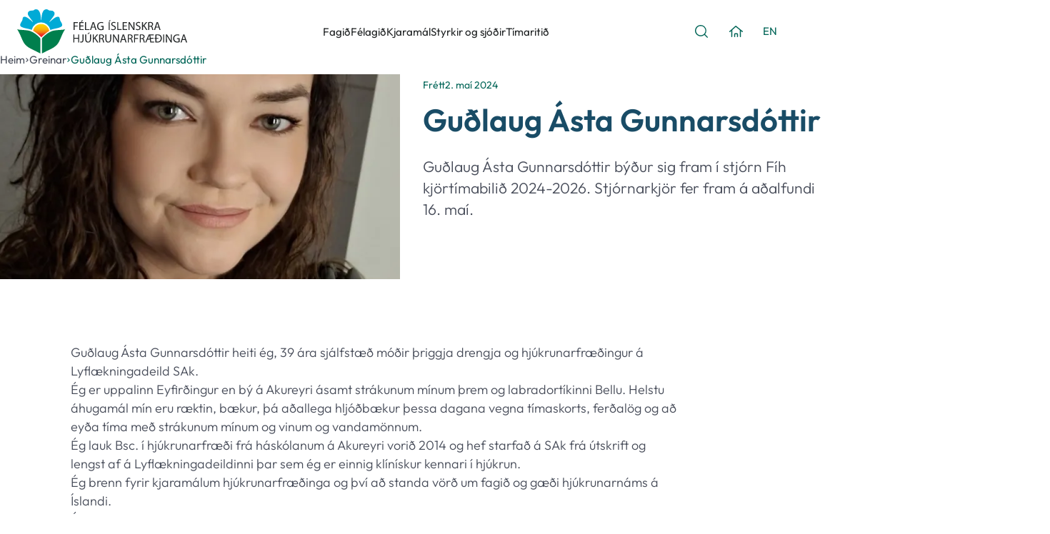

--- FILE ---
content_type: text/html; charset=utf-8
request_url: https://www.hjukrun.is/greinar/gu%C3%B0laug-asta-gunnarsdottir
body_size: 20026
content:
<!DOCTYPE html><html lang="is"><head><meta charSet="utf-8"/><link rel="alternate" type="application/rss+xml" title="RSS fyrir fréttasafn félags íslenskra hjúkrunarfræðinga" href="/frettir/rss.xml"/><link rel="manifest" href="/site.webmanifest"/><title>Guðlaug Ásta Gunnarsdóttir | Félag íslenskra hjúkrunarfræðinga</title><meta name="description" content="Guðlaug Ásta Gunnarsdóttir býður sig fram í stjórn Fíh kjörtímabilið 2024-2026. Stjórnarkjör fer fram á aðalfundi 16. maí."/><meta name="viewport" content="width=device-width, initial-scale=1, shrink-to-fit=no"/><link rel="canonical" href="https://www.hjukrun.is/greinar/gu%C3%B0laug-asta-gunnarsdottir"/><link rel="alternate" type="application/rss+xml" title="RSS fyrir fréttasafn félags íslenskra hjúkrunarfræðinga" href="/frettir/rss.xml"/><meta name="msapplication-TileColor" content="#00aad6"/><meta name="theme-color" content="#00aad6"/><meta property="og:title" content="Guðlaug Ásta Gunnarsdóttir | Félag íslenskra hjúkrunarfræðinga"/><meta property="og:description" content="Guðlaug Ásta Gunnarsdóttir býður sig fram í stjórn Fíh kjörtímabilið 2024-2026. Stjórnarkjör fer fram á aðalfundi 16. maí."/><meta property="og:type" content="website"/><meta property="og:locale" content="is"/><meta property="og:site_name" content="Félag Íslenskra Hjúkrunarfræðinga"/><meta property="og:image" content="https://images.prismic.io/hjukrun/ZjDued3JpQ5PTRR__1000002156.jpg?auto=format,compress"/><meta property="og:image:secure_url" content="https://images.prismic.io/hjukrun/ZjDued3JpQ5PTRR__1000002156.jpg?auto=format,compress"/><meta property="og:image:width" content="2428"/><meta property="og:image:height" content="3032"/><meta property="og:image:alt" content=""/><meta property="og:locale:alternate" content="en-us"/><meta name="twitter:card" content="summary_large_image"/><meta name="twitter:description" content="Guðlaug Ásta Gunnarsdóttir býður sig fram í stjórn Fíh kjörtímabilið 2024-2026. Stjórnarkjör fer fram á aðalfundi 16. maí."/><meta name="twitter:title" content="Guðlaug Ásta Gunnarsdóttir | Félag íslenskra hjúkrunarfræðinga"/><meta name="twitter:image" content="https://images.prismic.io/hjukrun/ZjDued3JpQ5PTRR__1000002156.jpg?auto=format,compress"/><meta name="twitter:image:alt" content=""/><link rel="icon" href="/favicon.ico" sizes="any"/><link rel="icon" href="/icon.svg" type="image/svg+xml"/><link rel="apple-touch-icon" href="/apple-touch-icon.png"/><link rel="manifest" href="/site.webmanifest"/><link rel="preload" as="image" imageSrcSet="/_next/image?url=https%3A%2F%2Fimages.prismic.io%2Fhjukrun%2FZjDued3JpQ5PTRR__1000002156.jpg%3Fauto%3Dformat%26crop%3Dfaces%252Cedges%26fit%3Dcrop%26w%3D800%26h%3D600&amp;w=384&amp;q=80 384w, /_next/image?url=https%3A%2F%2Fimages.prismic.io%2Fhjukrun%2FZjDued3JpQ5PTRR__1000002156.jpg%3Fauto%3Dformat%26crop%3Dfaces%252Cedges%26fit%3Dcrop%26w%3D800%26h%3D600&amp;w=640&amp;q=80 640w, /_next/image?url=https%3A%2F%2Fimages.prismic.io%2Fhjukrun%2FZjDued3JpQ5PTRR__1000002156.jpg%3Fauto%3Dformat%26crop%3Dfaces%252Cedges%26fit%3Dcrop%26w%3D800%26h%3D600&amp;w=750&amp;q=80 750w, /_next/image?url=https%3A%2F%2Fimages.prismic.io%2Fhjukrun%2FZjDued3JpQ5PTRR__1000002156.jpg%3Fauto%3Dformat%26crop%3Dfaces%252Cedges%26fit%3Dcrop%26w%3D800%26h%3D600&amp;w=828&amp;q=80 828w, /_next/image?url=https%3A%2F%2Fimages.prismic.io%2Fhjukrun%2FZjDued3JpQ5PTRR__1000002156.jpg%3Fauto%3Dformat%26crop%3Dfaces%252Cedges%26fit%3Dcrop%26w%3D800%26h%3D600&amp;w=1080&amp;q=80 1080w, /_next/image?url=https%3A%2F%2Fimages.prismic.io%2Fhjukrun%2FZjDued3JpQ5PTRR__1000002156.jpg%3Fauto%3Dformat%26crop%3Dfaces%252Cedges%26fit%3Dcrop%26w%3D800%26h%3D600&amp;w=1200&amp;q=80 1200w, /_next/image?url=https%3A%2F%2Fimages.prismic.io%2Fhjukrun%2FZjDued3JpQ5PTRR__1000002156.jpg%3Fauto%3Dformat%26crop%3Dfaces%252Cedges%26fit%3Dcrop%26w%3D800%26h%3D600&amp;w=1920&amp;q=80 1920w, /_next/image?url=https%3A%2F%2Fimages.prismic.io%2Fhjukrun%2FZjDued3JpQ5PTRR__1000002156.jpg%3Fauto%3Dformat%26crop%3Dfaces%252Cedges%26fit%3Dcrop%26w%3D800%26h%3D600&amp;w=2048&amp;q=80 2048w, /_next/image?url=https%3A%2F%2Fimages.prismic.io%2Fhjukrun%2FZjDued3JpQ5PTRR__1000002156.jpg%3Fauto%3Dformat%26crop%3Dfaces%252Cedges%26fit%3Dcrop%26w%3D800%26h%3D600&amp;w=3840&amp;q=80 3840w" imageSizes="(max-width: 1079px) 90vw, (max-width: 1379px) 50vw, 680px" fetchpriority="high"/><meta name="next-head-count" content="31"/><link rel="preload" href="/_next/static/media/dad1abc507d0aec5-s.p.woff2" as="font" type="font/woff2" crossorigin="anonymous" data-next-font="size-adjust"/><link rel="preload" href="/_next/static/media/80a303682d97f71c-s.p.woff2" as="font" type="font/woff2" crossorigin="anonymous" data-next-font="size-adjust"/><link rel="preload" href="/_next/static/css/87b246a1b10de382.css" as="style"/><link rel="stylesheet" href="/_next/static/css/87b246a1b10de382.css" data-n-g=""/><link rel="preload" href="/_next/static/css/3d70aaf19e2443a0.css" as="style"/><link rel="stylesheet" href="/_next/static/css/3d70aaf19e2443a0.css" data-n-p=""/><link rel="preload" href="/_next/static/css/f30458310ce79df1.css" as="style"/><link rel="stylesheet" href="/_next/static/css/f30458310ce79df1.css" data-n-p=""/><noscript data-n-css=""></noscript><script defer="" nomodule="" src="/_next/static/chunks/polyfills-42372ed130431b0a.js"></script><script src="/_next/static/chunks/webpack-038b476906130459.js" defer=""></script><script src="/_next/static/chunks/framework-b1eb7db524662506.js" defer=""></script><script src="/_next/static/chunks/main-730f0357a5fce393.js" defer=""></script><script src="/_next/static/chunks/pages/_app-cc75e262f5716860.js" defer=""></script><script src="/_next/static/chunks/5149-71236218d1701508.js" defer=""></script><script src="/_next/static/chunks/9043-ec83a456f68ba810.js" defer=""></script><script src="/_next/static/chunks/7117-decd8e46f1349584.js" defer=""></script><script src="/_next/static/chunks/pages/greinar/%5Buid%5D-afe74e794492fb47.js" defer=""></script><script src="/_next/static/Zi6CatIIGDSK621mG9QLG/_buildManifest.js" defer=""></script><script src="/_next/static/Zi6CatIIGDSK621mG9QLG/_ssgManifest.js" defer=""></script><style id="__jsx-329980271">:root{--font-family:'__outfit_354c8e', '__outfit_Fallback_354c8e';--font-family-variable:'__outfitVariable_561239', '__outfitVariable_Fallback_561239'}</style></head><body><div id="__next"><div class="Layout_layout__hzm1q"><header class="Header_header__gtmFw"><div class="Header_header__container__VT7Ga"><a tabindex="0" class="Header_header__skip__EbBI_" href="#main">Fara á efnissvæði</a><a class="Header_header__home__uT0J_" tabindex="0" aria-label="Félag Íslenskra Hjúkrunafræðinga" href="/"><svg viewBox="0 0 620 159"><use href="#hjukrun-logo"></use></svg></a><div class="Header_header__nav__xFqhA Header_header__desktopOnly__C70c4"><nav class="Nav_nav__A6R0P" aria-label="Main Navigation"><ul class="Nav_nav__list__c_Xum"><li><button class="MenuButton_menuButton__ZaP1a" type="button">Fagið</button></li><li><button class="MenuButton_menuButton__ZaP1a" type="button">Félagið</button></li><li><button class="MenuButton_menuButton__ZaP1a" type="button">Kjaramál</button></li><li><button class="MenuButton_menuButton__ZaP1a" type="button">Styrkir og sjóðir</button></li><li><button class="MenuButton_menuButton__ZaP1a" type="button">Tímaritið</button></li></ul></nav></div><div class="Header_header__controls__sJ0qo"><div class="Header_header__searchWrap__ZH9Oa Header_header__desktopOnly__C70c4"><form class="InlineSearch_inlineSearch__dD_Pq Header_header__search__5x_gJ" action="/leit"><input name="q" tabindex="-1" type="search" placeholder="Hvað viltu finna?"/><button class="Button_button__ZIi1r Button_primary__dXGO_" tabindex="-1"><span class="Button_button__text__3kM0O">Leita</span></button></form><button class="Header_header__desktopOnly__C70c4 Button_button__ZIi1r Button_hasIcon__bDeQk Button_iconOnly__mFhrl Button_secondary__S6Xf8" aria-label="Leita"><span class="Button_button__icon__6cZvg"><svg width="18" height="18" viewBox="0 0 18 18" fill="currentColor"><use href="#icon-svg-search"></use></svg></span></button></div><a target="_blank" rel="noopener noreferrer" href="https://hjukrun.fritimi.is/" class="Button_button__ZIi1r Button_hasIcon__bDeQk Button_iconOnly__mFhrl Button_secondary__S6Xf8" aria-label="Laus orlofshús"><span class="Button_button__icon__6cZvg"><svg width="19" height="16" viewBox="0 0 19 16" fill="currentColor"><use href="#icon-svg-house"></use></svg></span></a><button class="Header_header__desktopOnly__C70c4 Button_button__ZIi1r Button_hasIcon__bDeQk Button_iconOnly__mFhrl Button_secondary__S6Xf8"><span class="Button_button__icon__6cZvg"><span>EN</span></span></button><a target="_blank" rel="noopener noreferrer" href="https://minar.hjukrun.is" class="Header_header__mobileOnly__wGkDW Button_button__ZIi1r Button_hasIcon__bDeQk Button_iconOnly__mFhrl Button_secondary__S6Xf8" aria-label="Mínar síður"><span class="Button_button__icon__6cZvg"><svg width="13" height="15" viewBox="0 0 13 15" fill="currentColor"><use href="#icon-svg-user"></use></svg></span></a><a target="_blank" rel="noopener noreferrer" href="https://minar.hjukrun.is" class="Header_header__desktopOnly__C70c4 Button_button__ZIi1r Button_primary__dXGO_"><span class="Button_button__text__3kM0O">Mínar síður</span></a><button class="Header_header__menuButton__JBLz_ Header_header__mobileOnly__wGkDW Button_button__ZIi1r Button_hasIcon__bDeQk Button_iconOnly__mFhrl Button_secondary__S6Xf8" aria-label="Valmynd"><span class="Button_button__icon__6cZvg"><span class="MenuToggle_menuToggle__cGRDR"><span></span></span></span></button></div></div></header><div class="Menu_menu__0CTgZ"><ul class="Menu_menu__content__uAjwu"><li class="Menu_menu__item__uVixx"><div class="MenuItem_menuItem__De5qB"><div class="GridLayout_gridLayout__Y3Q73 MenuItem_menuItem__grid__YS_y0"><div class="GridLayout_gridLayout__item__3GBBE MenuItem_menuItem__feature__zbarw GridLayout_desktop4__h_lgr GridLayout_wide3__GAEFB"><div class="MenuFeature_menuFeature__0juBJ"><div class="MenuFeature_menuFeature__imageWrap__I7vvY"><img alt="" loading="lazy" width="450" height="338" decoding="async" data-nimg="1" class="MenuFeature_menuFeature__image__zocnv" style="color:transparent" srcSet="/_next/image?url=https%3A%2F%2Fimages.prismic.io%2Fhjukrun%2F453e3c9f-7b11-4bd0-ab0e-04879de7c2f1_Merki.jpg%3Fauto%3Dformat%26crop%3Dfaces%252Cedges%26fit%3Dcrop%26w%3D450%26h%3D338&amp;w=640&amp;q=80 1x, /_next/image?url=https%3A%2F%2Fimages.prismic.io%2Fhjukrun%2F453e3c9f-7b11-4bd0-ab0e-04879de7c2f1_Merki.jpg%3Fauto%3Dformat%26crop%3Dfaces%252Cedges%26fit%3Dcrop%26w%3D450%26h%3D338&amp;w=1080&amp;q=80 2x" src="/_next/image?url=https%3A%2F%2Fimages.prismic.io%2Fhjukrun%2F453e3c9f-7b11-4bd0-ab0e-04879de7c2f1_Merki.jpg%3Fauto%3Dformat%26crop%3Dfaces%252Cedges%26fit%3Dcrop%26w%3D450%26h%3D338&amp;w=1080&amp;q=80"/></div><div><h3 class="Heading_h5__GFC_g MenuFeature_menuFeature__title__hI4h8">Fagdeildir</h3><div class="RichText_richText___0Wgg"><p>Hjúkrunarfræði er fag sem er í stöðugri þróun á fræðilegum grunni. Fagdeildir eru félagslegur vettvangur þar sem hjúkrunarfræðingar geta deilt sinni sameiginlegu reynslu, stuðlað að framþróun á sínu sérsviði og aukið þekkingu sína.</p></div><a class="MenuFeature_menuFeature__link__6njzn Button_button__ZIi1r Button_hasIcon__bDeQk Button_iconWithText__Kk_os" href="/fagid/fagdeildir"><span class="Button_button__icon__6cZvg"><svg width="16" height="11.5" viewBox="0 0 16 11.5" fill="currentColor"><use href="#icon-svg-arrow-right"></use></svg></span><span class="Button_button__text__3kM0O">Lesa meira um fagdeildir</span></a></div></div></div><div class="GridLayout_gridLayout__item__3GBBE GridLayout_desktop7__Mf1Gq GridLayout_desktopOffset4__AmEzT"><h2 class="Heading_h3__49Xke MenuItem_menuItem__title__mDStx">Fagið</h2></div><div class="GridLayout_gridLayout__item__3GBBE MenuItem_menuItem__content__6Zi_0 GridLayout_desktop4__h_lgr GridLayout_desktopOffset4__AmEzT"><div class="RichText_richText___0Wgg"><p>Hjúkrunarfræði er í stöðugri þróun. Fag- og landsvæðadeildir hjúkrunarfræðinga vinna að framgangi fagsins á sínum sérsviðum og landsvæðum.</p></div><a class="Button_button__ZIi1r Button_hasIcon__bDeQk Button_iconWithText__Kk_os" href="/fagid"><span class="Button_button__icon__6cZvg"><svg width="16" height="11.5" viewBox="0 0 16 11.5" fill="currentColor"><use href="#icon-svg-arrow-right"></use></svg></span><span class="Button_button__text__3kM0O">Lesa meira um fagið</span></a></div><div class="GridLayout_gridLayout__item__3GBBE MenuItem_menuItem__links___rjUX GridLayout_desktop3__9PHKy GridLayout_wide3__GAEFB"><ul><li><a class="MenuItem_menuItem__link__esn5D" href="/fagid/fagdeildir">Fagdeildir</a></li><li><a class="MenuItem_menuItem__link__esn5D" href="/fagid/landsvaedadeildir">Landsvæðadeildir</a></li><li><a class="MenuItem_menuItem__link__esn5D" href="/fagid/nam-og-starf">Nám og starf</a></li><li><a class="MenuItem_menuItem__link__esn5D" href="/sidareglur">Siðareglur</a></li><li><a class="MenuItem_menuItem__link__esn5D" href="/fagid/sidanefnd">Siðanefnd</a></li><li><a class="MenuItem_menuItem__link__esn5D" href="/fagid/erlentsamstarf">Erlent samstarf</a></li><li><a class="MenuItem_menuItem__link__esn5D" href="/fagid/karlmenn-hjukra">Karlar í hjúkrun</a></li><li><a class="MenuItem_menuItem__link__esn5D" href="/fagid/hjukrun-2025">Hjúkrun 2025</a></li></ul></div></div></div></li><li class="Menu_menu__item__uVixx"><div class="MenuItem_menuItem__De5qB"><div class="GridLayout_gridLayout__Y3Q73 MenuItem_menuItem__grid__YS_y0"><div class="GridLayout_gridLayout__item__3GBBE MenuItem_menuItem__feature__zbarw GridLayout_desktop4__h_lgr GridLayout_wide3__GAEFB"><div class="MenuFeature_menuFeature__0juBJ"><div class="MenuFeature_menuFeature__imageWrap__I7vvY"><img alt="" loading="lazy" width="450" height="338" decoding="async" data-nimg="1" class="MenuFeature_menuFeature__image__zocnv" style="color:transparent" srcSet="/_next/image?url=https%3A%2F%2Fimages.prismic.io%2Fhjukrun%2Fea3071ad-68dd-47cb-9d8c-b93a6d403675_hjukrun%2Bs%25C3%25B6lvi%2Bfrontpage%2Bfram%25C3%25BArskarandi.jpg%3Fauto%3Dformat%26crop%3Dfaces%252Cedges%26fit%3Dcrop%26w%3D450%26h%3D338&amp;w=640&amp;q=80 1x, /_next/image?url=https%3A%2F%2Fimages.prismic.io%2Fhjukrun%2Fea3071ad-68dd-47cb-9d8c-b93a6d403675_hjukrun%2Bs%25C3%25B6lvi%2Bfrontpage%2Bfram%25C3%25BArskarandi.jpg%3Fauto%3Dformat%26crop%3Dfaces%252Cedges%26fit%3Dcrop%26w%3D450%26h%3D338&amp;w=1080&amp;q=80 2x" src="/_next/image?url=https%3A%2F%2Fimages.prismic.io%2Fhjukrun%2Fea3071ad-68dd-47cb-9d8c-b93a6d403675_hjukrun%2Bs%25C3%25B6lvi%2Bfrontpage%2Bfram%25C3%25BArskarandi.jpg%3Fauto%3Dformat%26crop%3Dfaces%252Cedges%26fit%3Dcrop%26w%3D450%26h%3D338&amp;w=1080&amp;q=80"/></div><div><h3 class="Heading_h5__GFC_g MenuFeature_menuFeature__title__hI4h8">Viðburðir</h3><div class="RichText_richText___0Wgg"><p>Yfirlit yfir ráðstefnur, fundi og námskeið.</p></div><a class="MenuFeature_menuFeature__link__6njzn Button_button__ZIi1r Button_hasIcon__bDeQk Button_iconWithText__Kk_os" href="/vidburdir"><span class="Button_button__icon__6cZvg"><svg width="16" height="11.5" viewBox="0 0 16 11.5" fill="currentColor"><use href="#icon-svg-arrow-right"></use></svg></span><span class="Button_button__text__3kM0O">Sjá viðburði</span></a></div></div></div><div class="GridLayout_gridLayout__item__3GBBE GridLayout_desktop7__Mf1Gq GridLayout_desktopOffset4__AmEzT"><h2 class="Heading_h3__49Xke MenuItem_menuItem__title__mDStx">Félagið</h2></div><div class="GridLayout_gridLayout__item__3GBBE MenuItem_menuItem__content__6Zi_0 GridLayout_desktop4__h_lgr GridLayout_desktopOffset4__AmEzT"><div class="RichText_richText___0Wgg"><p>Félag íslenskra hjúkrunarfræðinga var stofnað 1919. Félagsfólk er kjarni starfseminnar og eru rúmlega 4.800 alls, þar af tæplega 3.800 starfandi félagar. </p></div><a class="Button_button__ZIi1r Button_hasIcon__bDeQk Button_iconWithText__Kk_os" href="/felagid"><span class="Button_button__icon__6cZvg"><svg width="16" height="11.5" viewBox="0 0 16 11.5" fill="currentColor"><use href="#icon-svg-arrow-right"></use></svg></span><span class="Button_button__text__3kM0O">Lesa meira um félagið</span></a></div><div class="GridLayout_gridLayout__item__3GBBE MenuItem_menuItem__links___rjUX GridLayout_desktop3__9PHKy GridLayout_wide3__GAEFB"><ul><li><a class="MenuItem_menuItem__link__esn5D" href="/greinar">Útgáfa</a></li><li><a class="MenuItem_menuItem__link__esn5D" href="/vidburdir">Viðburðir</a></li><li><a class="MenuItem_menuItem__link__esn5D" href="/felagid/a%C3%B0ild">Aðild</a></li><li><a class="MenuItem_menuItem__link__esn5D" href="/felagid/a%C3%B0alfundur">Aðalfundur</a></li><li><a class="MenuItem_menuItem__link__esn5D" href="/fagid/erlentsamstarf">Erlent samstarf</a></li><li><a class="MenuItem_menuItem__link__esn5D" href="/felagid/stjorn">Stjórn</a></li><li><a class="MenuItem_menuItem__link__esn5D" href="/felagid/starfsfolk">Starfsfólk</a></li><li><a class="MenuItem_menuItem__link__esn5D" href="/felagid/stefna">Stefna</a></li><li><a class="MenuItem_menuItem__link__esn5D" href="/felagid/log">Lög Félags íslenskra hjúkrunarfræðinga</a></li><li><a class="MenuItem_menuItem__link__esn5D" href="/panta-simtal">Pantaðu símtal</a></li></ul></div></div></div></li><li class="Menu_menu__item__uVixx"><div class="MenuItem_menuItem__De5qB"><div class="GridLayout_gridLayout__Y3Q73 MenuItem_menuItem__grid__YS_y0"><div class="GridLayout_gridLayout__item__3GBBE MenuItem_menuItem__feature__zbarw GridLayout_desktop4__h_lgr GridLayout_wide3__GAEFB"><div class="MenuFeature_menuFeature__0juBJ"><div class="MenuFeature_menuFeature__imageWrap__I7vvY"><img alt="" loading="lazy" width="450" height="338" decoding="async" data-nimg="1" class="MenuFeature_menuFeature__image__zocnv" style="color:transparent;--object-x:36;--object-y:44" srcSet="/_next/image?url=https%3A%2F%2Fimages.prismic.io%2Fhjukrun%2F7d98c558-fa11-4cde-b4dd-265ecebbc2ed_frragnhei%25C3%25B0ur.jpg%3Fauto%3Dformat%26crop%3Dfocalpoint%26fit%3Dcrop%26fp-x%3D0.36%26fp-y%3D0.44%26w%3D450%26h%3D338&amp;w=640&amp;q=80 1x, /_next/image?url=https%3A%2F%2Fimages.prismic.io%2Fhjukrun%2F7d98c558-fa11-4cde-b4dd-265ecebbc2ed_frragnhei%25C3%25B0ur.jpg%3Fauto%3Dformat%26crop%3Dfocalpoint%26fit%3Dcrop%26fp-x%3D0.36%26fp-y%3D0.44%26w%3D450%26h%3D338&amp;w=1080&amp;q=80 2x" src="/_next/image?url=https%3A%2F%2Fimages.prismic.io%2Fhjukrun%2F7d98c558-fa11-4cde-b4dd-265ecebbc2ed_frragnhei%25C3%25B0ur.jpg%3Fauto%3Dformat%26crop%3Dfocalpoint%26fit%3Dcrop%26fp-x%3D0.36%26fp-y%3D0.44%26w%3D450%26h%3D338&amp;w=1080&amp;q=80"/></div><div><h3 class="Heading_h5__GFC_g MenuFeature_menuFeature__title__hI4h8">Laun</h3><div class="RichText_richText___0Wgg"><p>Hér finnur þú kjarasamninga eftir viðsemjendum, launatöflur og kjarakannanir.</p></div><a class="MenuFeature_menuFeature__link__6njzn Button_button__ZIi1r Button_hasIcon__bDeQk Button_iconWithText__Kk_os" href="/kjaramal/laun"><span class="Button_button__icon__6cZvg"><svg width="16" height="11.5" viewBox="0 0 16 11.5" fill="currentColor"><use href="#icon-svg-arrow-right"></use></svg></span><span class="Button_button__text__3kM0O">Sjá kjarasamninga</span></a></div></div></div><div class="GridLayout_gridLayout__item__3GBBE GridLayout_desktop7__Mf1Gq GridLayout_desktopOffset4__AmEzT"><h2 class="Heading_h3__49Xke MenuItem_menuItem__title__mDStx">Kjaramál</h2></div><div class="GridLayout_gridLayout__item__3GBBE MenuItem_menuItem__content__6Zi_0 GridLayout_desktop4__h_lgr GridLayout_desktopOffset4__AmEzT"><div class="RichText_richText___0Wgg"><p>Við stöndum vörð um kjör, réttindi og skyldur hjúkrunarfræðinga.</p></div><a class="Button_button__ZIi1r Button_hasIcon__bDeQk Button_iconWithText__Kk_os" href="/kjaramal"><span class="Button_button__icon__6cZvg"><svg width="16" height="11.5" viewBox="0 0 16 11.5" fill="currentColor"><use href="#icon-svg-arrow-right"></use></svg></span><span class="Button_button__text__3kM0O">Lesa meira um kjaramál</span></a></div><div class="GridLayout_gridLayout__item__3GBBE MenuItem_menuItem__links___rjUX GridLayout_desktop3__9PHKy GridLayout_wide3__GAEFB"><ul><li><a class="MenuItem_menuItem__link__esn5D" href="/kjaramal/laun">Laun</a></li><li><a class="MenuItem_menuItem__link__esn5D" href="/kjaramal/rettindi-og-skyldur">Réttindi og skyldur</a></li><li><a class="MenuItem_menuItem__link__esn5D" href="/kjaramal/vinnuumhverfi">Vinnuumhverfi</a></li><li><a class="MenuItem_menuItem__link__esn5D" href="/kjaramal/truna%C3%B0armenn">Trúnaðarmenn </a></li><li><a class="MenuItem_menuItem__link__esn5D" href="/panta-simtal">Pantaðu símtal</a></li><li><a class="MenuItem_menuItem__link__esn5D" href="/spurt-og-svarad">Spurt og svarað</a></li></ul></div></div></div></li><li class="Menu_menu__item__uVixx"><div class="MenuItem_menuItem__De5qB"><div class="GridLayout_gridLayout__Y3Q73 MenuItem_menuItem__grid__YS_y0"><div class="GridLayout_gridLayout__item__3GBBE MenuItem_menuItem__feature__zbarw GridLayout_desktop4__h_lgr GridLayout_wide3__GAEFB"><div class="MenuFeature_menuFeature__0juBJ"><div class="MenuFeature_menuFeature__imageWrap__I7vvY"><img alt="" loading="lazy" width="450" height="338" decoding="async" data-nimg="1" class="MenuFeature_menuFeature__image__zocnv" style="color:transparent" srcSet="/_next/image?url=https%3A%2F%2Fimages.prismic.io%2Fhjukrun%2F21b9bcb5-478b-4124-bd8b-26feb4e3ad29_grass-lawn-feet-summer-green-foot-1228191-pxhere.com%2B%25281%2529.jpg%3Fauto%3Dformat%26crop%3Dfaces%252Cedges%26fit%3Dcrop%26w%3D450%26h%3D338&amp;w=640&amp;q=80 1x, /_next/image?url=https%3A%2F%2Fimages.prismic.io%2Fhjukrun%2F21b9bcb5-478b-4124-bd8b-26feb4e3ad29_grass-lawn-feet-summer-green-foot-1228191-pxhere.com%2B%25281%2529.jpg%3Fauto%3Dformat%26crop%3Dfaces%252Cedges%26fit%3Dcrop%26w%3D450%26h%3D338&amp;w=1080&amp;q=80 2x" src="/_next/image?url=https%3A%2F%2Fimages.prismic.io%2Fhjukrun%2F21b9bcb5-478b-4124-bd8b-26feb4e3ad29_grass-lawn-feet-summer-green-foot-1228191-pxhere.com%2B%25281%2529.jpg%3Fauto%3Dformat%26crop%3Dfaces%252Cedges%26fit%3Dcrop%26w%3D450%26h%3D338&amp;w=1080&amp;q=80"/></div><div><h3 class="Heading_h5__GFC_g MenuFeature_menuFeature__title__hI4h8">Orlofssjóður</h3><div class="RichText_richText___0Wgg"><p>Á orlofsvefnum er að finna allar nánari upplýsingar um íbúðir og orlofshús sem eru í boði. Sjóðfélögum býðst einnig afsláttur af m.a. gistingu og flugi með kaupum á gjafakortum.</p></div><a class="MenuFeature_menuFeature__link__6njzn Button_button__ZIi1r Button_hasIcon__bDeQk Button_iconWithText__Kk_os" href="/styrkir-og-sjo%C3%B0ir/orlofssjodur"><span class="Button_button__icon__6cZvg"><svg width="16" height="11.5" viewBox="0 0 16 11.5" fill="currentColor"><use href="#icon-svg-arrow-right"></use></svg></span><span class="Button_button__text__3kM0O">Sjá nánar</span></a></div></div></div><div class="GridLayout_gridLayout__item__3GBBE GridLayout_desktop7__Mf1Gq GridLayout_desktopOffset4__AmEzT"><h2 class="Heading_h3__49Xke MenuItem_menuItem__title__mDStx">Styrkir og sjóðir</h2></div><div class="GridLayout_gridLayout__item__3GBBE MenuItem_menuItem__content__6Zi_0 GridLayout_desktop4__h_lgr GridLayout_desktopOffset4__AmEzT"><div class="RichText_richText___0Wgg"><p>Hjúkrunarfræðingar geta sótt um styrki í níu mismunandi sjóði.</p></div><a class="Button_button__ZIi1r Button_hasIcon__bDeQk Button_iconWithText__Kk_os" href="/styrkir-og-sjo%C3%B0ir"><span class="Button_button__icon__6cZvg"><svg width="16" height="11.5" viewBox="0 0 16 11.5" fill="currentColor"><use href="#icon-svg-arrow-right"></use></svg></span><span class="Button_button__text__3kM0O">Lesa meira um styrki og sjóði</span></a></div><div class="GridLayout_gridLayout__item__3GBBE MenuItem_menuItem__links___rjUX GridLayout_desktop3__9PHKy GridLayout_wide3__GAEFB"><ul><li><a class="MenuItem_menuItem__link__esn5D" href="/styrkir-og-sjo%C3%B0ir/styrktarsjodur">Styrktarsjóður</a></li><li><a class="MenuItem_menuItem__link__esn5D" href="/styrkir-og-sjo%C3%B0ir/starfsthrounarsetur">Starfsþróunarsetur</a></li><li><a class="MenuItem_menuItem__link__esn5D" href="/styrkir-og-sjo%C3%B0ir/visinda-og-rannsoknarsjodur">Vísinda- og rannsóknarsjóður</a></li><li><a class="MenuItem_menuItem__link__esn5D" href="/styrkir-og-sjo%C3%B0ir/orlofssjodur">Orlofssjóður</a></li><li><a class="MenuItem_menuItem__link__esn5D" href="/styrkir-og-sjo%C3%B0ir/rannsokna-og-visindasjodur">Rannsókna- og vísindasjóður</a></li><li><a class="MenuItem_menuItem__link__esn5D" href="/styrkir-og-sjo%C3%B0ir/minningarsjodir">Minningarsjóðir</a></li></ul></div></div></div></li><li class="Menu_menu__item__uVixx"><div class="MenuItem_menuItem__De5qB"><div class="GridLayout_gridLayout__Y3Q73 MenuItem_menuItem__grid__YS_y0"><div class="GridLayout_gridLayout__item__3GBBE MenuItem_menuItem__feature__zbarw GridLayout_desktop4__h_lgr GridLayout_wide3__GAEFB"><div class="MenuFeature_menuFeature__0juBJ"><div class="MenuFeature_menuFeature__imageWrap__I7vvY"><img alt="" loading="lazy" width="450" height="338" decoding="async" data-nimg="1" class="MenuFeature_menuFeature__image__zocnv" style="color:transparent" srcSet="/_next/image?url=https%3A%2F%2Fimages.prismic.io%2Fhjukrun%2FaSgT7HNYClf9ngR5_TH3tbl2025forsidumynd.jpg%3Fauto%3Dformat%26crop%3Dfaces%252Cedges%26fit%3Dcrop%26w%3D450%26h%3D338&amp;w=640&amp;q=80 1x, /_next/image?url=https%3A%2F%2Fimages.prismic.io%2Fhjukrun%2FaSgT7HNYClf9ngR5_TH3tbl2025forsidumynd.jpg%3Fauto%3Dformat%26crop%3Dfaces%252Cedges%26fit%3Dcrop%26w%3D450%26h%3D338&amp;w=1080&amp;q=80 2x" src="/_next/image?url=https%3A%2F%2Fimages.prismic.io%2Fhjukrun%2FaSgT7HNYClf9ngR5_TH3tbl2025forsidumynd.jpg%3Fauto%3Dformat%26crop%3Dfaces%252Cedges%26fit%3Dcrop%26w%3D450%26h%3D338&amp;w=1080&amp;q=80"/></div><div><h3 class="Heading_h5__GFC_g MenuFeature_menuFeature__title__hI4h8">3. tbl. 2025</h3><div class="RichText_richText___0Wgg"><p>101. árgangur</p></div><a class="MenuFeature_menuFeature__link__6njzn Button_button__ZIi1r Button_hasIcon__bDeQk Button_iconWithText__Kk_os" href="/felagid/timaritid/3tbl2025"><span class="Button_button__icon__6cZvg"><svg width="16" height="11.5" viewBox="0 0 16 11.5" fill="currentColor"><use href="#icon-svg-arrow-right"></use></svg></span><span class="Button_button__text__3kM0O">Lesa nýjasta tölublað tímarits hjúkrunarfræðinga</span></a></div></div></div><div class="GridLayout_gridLayout__item__3GBBE GridLayout_desktop7__Mf1Gq GridLayout_desktopOffset4__AmEzT"><h2 class="Heading_h3__49Xke MenuItem_menuItem__title__mDStx">Tímaritið</h2></div><div class="GridLayout_gridLayout__item__3GBBE MenuItem_menuItem__content__6Zi_0 GridLayout_desktop4__h_lgr GridLayout_desktopOffset4__AmEzT"><div class="RichText_richText___0Wgg"><p>Tímarit hjúkrunarfræðinga er gefið út þrisvar á ári. Tímaritið er vettvangur fræðilegrar og félagslegrar umfjöllunar um hjúkrun. Í faglega hluta tímaritsins eru birtar margvíslegar greinar sem fjalla um öll svið hjúkrunar.</p></div><a class="Button_button__ZIi1r Button_hasIcon__bDeQk Button_iconWithText__Kk_os" href="/felagid/timaritid"><span class="Button_button__icon__6cZvg"><svg width="16" height="11.5" viewBox="0 0 16 11.5" fill="currentColor"><use href="#icon-svg-arrow-right"></use></svg></span><span class="Button_button__text__3kM0O">Lesa meira um tímaritið</span></a></div><div class="GridLayout_gridLayout__item__3GBBE MenuItem_menuItem__links___rjUX GridLayout_desktop3__9PHKy GridLayout_wide3__GAEFB"><ul><li><a class="MenuItem_menuItem__link__esn5D" href="/felagid/timaritid/umtimaritid">Um tímaritið</a></li><li><a class="MenuItem_menuItem__link__esn5D" href="/felagid/timaritid/bladasafn">Blaðasafn</a></li><li><a class="MenuItem_menuItem__link__esn5D" href="/felagid/timaritid/greinasafn">Greinasafn</a></li></ul></div></div></div></li><li class="Menu_menu__item__uVixx Menu_secondary__OfSeK"><form class="InlineSearch_inlineSearch__dD_Pq" action="/leit"><input name="q" tabindex="0" type="search" placeholder="Hvað viltu finna?"/><button class="Button_button__ZIi1r Button_hasIcon__bDeQk Button_iconOnly__mFhrl Button_primary__dXGO_" tabindex="0" aria-label="Leita"><span class="Button_button__icon__6cZvg"><svg width="18" height="18" viewBox="0 0 18 18" fill="currentColor"><use href="#icon-svg-search"></use></svg></span></button></form><button class="Menu_menu__languageButton___t_DU" type="button">English</button></li></ul><button class="Menu_menu__backdrop__1LaE7" aria-label="Loka" type="button"></button><div class="Menu_menu__close___f4wH"><button class="Button_button__ZIi1r Button_hasIcon__bDeQk Button_iconOnly__mFhrl Button_secondary__S6Xf8" aria-label="Loka"><span class="Button_button__icon__6cZvg"><svg width="16" height="16" viewBox="0 0 16 16" fill="currentColor"><use href="#icon-svg-close"></use></svg></span></button></div></div><main id="main"><div class="PageHero_pageHero__Y5kwL PageHero_hasImage__NQ9du"><div class="GridLayout_gridLayout__Y3Q73"><div class="GridLayout_gridLayout__item__3GBBE PageHero_pageHero__breadcrumb__L0ka_ GridLayout_wide10__Hj_gk GridLayout_wideOffset1__b4zx_"><div class="Breadcrumb_breadcrumb__w6hWb"><ol class="Breadcrumb_breadcrumb__list__hQB_i"><li class="Breadcrumb_breadcrumb__item__yIV17"><a class="Breadcrumb_breadcrumb__link__dz7Up" href="/">Heim</a></li><li class="Breadcrumb_breadcrumb__item__yIV17"><svg width="6" height="10" viewBox="0 0 6 10" fill="currentColor"><use href="#icon-svg-chevron-right"></use></svg><a class="Breadcrumb_breadcrumb__link__dz7Up" href="/greinar">Greinar</a></li><li class="Breadcrumb_breadcrumb__item__yIV17"><svg width="6" height="10" viewBox="0 0 6 10" fill="currentColor"><use href="#icon-svg-chevron-right"></use></svg><a class="Breadcrumb_breadcrumb__link__dz7Up" href="/greinar/gu%C3%B0laug-asta-gunnarsdottir">Guðlaug Ásta Gunnarsdóttir</a></li></ol></div></div><div class="GridLayout_gridLayout__item__3GBBE PageHero_pageHero__imageWrap__T_fbD GridLayout_desktop6__W9azZ GridLayout_wide5__ho0hl GridLayout_wideOffset1__b4zx_"><img alt="" fetchpriority="high" width="800" height="600" decoding="async" data-nimg="1" class="PageHero_pageHero__image__yuAnO" style="color:transparent" sizes="(max-width: 1079px) 90vw, (max-width: 1379px) 50vw, 680px" srcSet="/_next/image?url=https%3A%2F%2Fimages.prismic.io%2Fhjukrun%2FZjDued3JpQ5PTRR__1000002156.jpg%3Fauto%3Dformat%26crop%3Dfaces%252Cedges%26fit%3Dcrop%26w%3D800%26h%3D600&amp;w=384&amp;q=80 384w, /_next/image?url=https%3A%2F%2Fimages.prismic.io%2Fhjukrun%2FZjDued3JpQ5PTRR__1000002156.jpg%3Fauto%3Dformat%26crop%3Dfaces%252Cedges%26fit%3Dcrop%26w%3D800%26h%3D600&amp;w=640&amp;q=80 640w, /_next/image?url=https%3A%2F%2Fimages.prismic.io%2Fhjukrun%2FZjDued3JpQ5PTRR__1000002156.jpg%3Fauto%3Dformat%26crop%3Dfaces%252Cedges%26fit%3Dcrop%26w%3D800%26h%3D600&amp;w=750&amp;q=80 750w, /_next/image?url=https%3A%2F%2Fimages.prismic.io%2Fhjukrun%2FZjDued3JpQ5PTRR__1000002156.jpg%3Fauto%3Dformat%26crop%3Dfaces%252Cedges%26fit%3Dcrop%26w%3D800%26h%3D600&amp;w=828&amp;q=80 828w, /_next/image?url=https%3A%2F%2Fimages.prismic.io%2Fhjukrun%2FZjDued3JpQ5PTRR__1000002156.jpg%3Fauto%3Dformat%26crop%3Dfaces%252Cedges%26fit%3Dcrop%26w%3D800%26h%3D600&amp;w=1080&amp;q=80 1080w, /_next/image?url=https%3A%2F%2Fimages.prismic.io%2Fhjukrun%2FZjDued3JpQ5PTRR__1000002156.jpg%3Fauto%3Dformat%26crop%3Dfaces%252Cedges%26fit%3Dcrop%26w%3D800%26h%3D600&amp;w=1200&amp;q=80 1200w, /_next/image?url=https%3A%2F%2Fimages.prismic.io%2Fhjukrun%2FZjDued3JpQ5PTRR__1000002156.jpg%3Fauto%3Dformat%26crop%3Dfaces%252Cedges%26fit%3Dcrop%26w%3D800%26h%3D600&amp;w=1920&amp;q=80 1920w, /_next/image?url=https%3A%2F%2Fimages.prismic.io%2Fhjukrun%2FZjDued3JpQ5PTRR__1000002156.jpg%3Fauto%3Dformat%26crop%3Dfaces%252Cedges%26fit%3Dcrop%26w%3D800%26h%3D600&amp;w=2048&amp;q=80 2048w, /_next/image?url=https%3A%2F%2Fimages.prismic.io%2Fhjukrun%2FZjDued3JpQ5PTRR__1000002156.jpg%3Fauto%3Dformat%26crop%3Dfaces%252Cedges%26fit%3Dcrop%26w%3D800%26h%3D600&amp;w=3840&amp;q=80 3840w" src="/_next/image?url=https%3A%2F%2Fimages.prismic.io%2Fhjukrun%2FZjDued3JpQ5PTRR__1000002156.jpg%3Fauto%3Dformat%26crop%3Dfaces%252Cedges%26fit%3Dcrop%26w%3D800%26h%3D600&amp;w=3840&amp;q=80"/></div><div class="GridLayout_gridLayout__item__3GBBE PageHero_pageHero__content__FjVRe GridLayout_desktop6__W9azZ GridLayout_wide5__ho0hl"><div class="PageHero_pageHero__meta__Gz71s"><span class="Pill_pill__WUBuM">Frétt</span><time>2. maí 2024</time></div><h2 class="Heading_h2__vlNl1 PageHero_pageHero__title__RoDfo">Guðlaug Ásta Gunnarsdóttir</h2><div class="PageHero_pageHero__text__vjgkG"><div class="RichText_richText___0Wgg"><p>Guðlaug Ásta Gunnarsdóttir býður sig fram í stjórn Fíh kjörtímabilið 2024-2026. Stjórnarkjör fer fram á aðalfundi 16. maí.</p></div></div></div></div></div><section class="Section_section__xs1he Section_theme-default__eAOYy"><article class="GridLayout_gridLayout__Y3Q73 Article_article__U07SV"><div class="GridLayout_gridLayout__item__3GBBE GridLayout_desktop9__gJ_UV GridLayout_wide8__L6_FV GridLayout_desktopOffset1__K6uH2 GridLayout_wideOffset2__XUPpj"><section class="ArticleChapter_articleChapter__ueLVj" id="slice-text-0"><div class="ArticleChapter_articleChapter__items__IbZZv"><div><div class=""><div class="RichText_richText___0Wgg"><p>Guðlaug Ásta Gunnarsdóttir heiti ég, 39 ára sjálfstæð móðir þriggja drengja og hjúkrunarfræðingur á Lyflækningadeild SAk. </p><p>Ég er uppalinn Eyfirðingur en bý á Akureyri ásamt strákunum mínum þrem og labradortíkinni Bellu. Helstu áhugamál mín eru ræktin, bækur, þá aðallega hljóðbækur þessa dagana vegna tímaskorts, ferðalög og að eyða tíma með strákunum mínum og vinum og vandamönnum. </p><p>Ég lauk Bsc. í hjúkrunarfræði frá háskólanum á Akureyri vorið 2014 og hef starfað á SAk frá útskrift og lengst af á Lyflækningadeildinni þar sem ég er einnig klínískur kennari í hjúkrun. </p><p>Ég brenn fyrir kjaramálum hjúkrunarfræðinga og því að standa vörð um fagið og gæði hjúkrunarnáms á Íslandi. </p><p>Ég hef setið í stjórn Fíh síðustu 2 ár og hefur það verið bæði áhugavert og lærdómsríkt starf með frábæru fólki og hef ég því ákveðið að gefa kost á mér aftur í stjórn. </p></div></div></div></div></section></div><div class="Article_article__trigger__ii_Hr"></div></article></section></main><div id="modal-container"></div><footer class="Footer_footer__7blBZ"><div class="GridLayout_gridLayout__Y3Q73"><div class="GridLayout_gridLayout__item__3GBBE Footer_footer__content__mnGsU Footer_logo__nbWVP GridLayout_desktop2___b_Dl GridLayout_wideOffset1__b4zx_"><a class="Footer_footer__home__5Ytqs" aria-label="Félag Íslenskra Hjúkrunafræðinga" href="/"><svg viewBox="0 0 175 159"><use href="#hjukrun-logo"></use></svg></a></div><div class="GridLayout_gridLayout__item__3GBBE Footer_footer__content__mnGsU Footer_form__VmSqB GridLayout_desktop9__gJ_UV GridLayout_wide8__L6_FV"></div><div class="GridLayout_gridLayout__item__3GBBE Footer_footer__content__mnGsU Footer_anchor__Larbg GridLayout_desktop1__LCZgw"><button class="Button_button__ZIi1r Button_hasIcon__bDeQk Button_iconOnly__mFhrl Button_primary__dXGO_" aria-label="Aftur efst á síðuna"><span class="Button_button__icon__6cZvg"><svg width="11.5" height="16" viewBox="0 0 11.5 16" fill="currentColor"><use href="#icon-svg-arrow-up"></use></svg></span></button></div><hr class="Footer_footer__hr__i8DgS"/><div class="GridLayout_gridLayout__item__3GBBE Footer_footer__content__mnGsU GridLayout_desktop3__9PHKy GridLayout_wideOffset1__b4zx_"><div class="RichText_richText___0Wgg"><p><strong>Félag íslenskra hjúkrunarfræðinga</strong></p><p>Suðurlandsbraut 22<br/>108 Reykjavík<br/><a target="_blank" rel="noopener noreferrer" href="/cdn-cgi/l/email-protection#264e4c534d545348664e4c534d545348084f55"><span class="__cf_email__" data-cfemail="dcb4b6a9b7aea9b29cb4b6a9b7aea9b2f2b5af">[email&#160;protected]</span></a><br/><a target="_blank" rel="noopener noreferrer" href="tel:5406400">S. 5406400</a><br/>Kt. 570194-2409</p></div></div><div class="GridLayout_gridLayout__item__3GBBE Footer_footer__content__mnGsU GridLayout_desktop3__9PHKy"><div class="RichText_richText___0Wgg"><p><strong>Opnunartími</strong></p><p>Mánudagar - fimmtudags<br/>10:00 - 16:00<br/>Föstudagar<br/>10:00 - 12:00</p></div></div><div class="GridLayout_gridLayout__item__3GBBE Footer_footer__content__mnGsU Footer_links__QwRx2 GridLayout_desktop3__9PHKy GridLayout_wide2__8eP5h"><p><strong>Mest skoðað</strong></p><ul class="Footer_footer__links__c4a2_"><li><a href="/kjaramal/laun">Laun</a></li><li><a href="/kjaramal/kjarasamningar">Kjarasamningar</a></li><li><a target="_blank" rel="noopener noreferrer" href="https://hjukrun.fritimi.is/">Orlofsvefur</a></li><li><a href="/styrkir-og-sjo%C3%B0ir/styrktarsjodur">Styrktarsjóður</a></li><li><a href="/styrkir-og-sjo%C3%B0ir/starfsthrounarsetur">Starfsmenntunarsjóður</a></li></ul></div><div class="GridLayout_gridLayout__item__3GBBE Footer_footer__content__mnGsU Footer_links__QwRx2 GridLayout_desktop3__9PHKy GridLayout_wide2__8eP5h"><p><strong>Hlekkir</strong></p><ul class="Footer_footer__links__c4a2_"><li><a target="_blank" rel="noopener noreferrer" href="https://minar.hjukrun.is">Mínar síður</a></li><li><a href="/spurt-og-svarad">Spurt og svarað</a></li><li><a href="/greinar">Efst á baugi</a></li><li><a href="/personuvernd">Persónuverndarstefna</a></li><li><a href="/felagid/starfsfolk">Starfsfólk</a></li><li><a href="/panta-simtal">Panta símtal</a></li></ul></div><div class="GridLayout_gridLayout__item__3GBBE Footer_footer__content__mnGsU Footer_social__PpZqp GridLayout_desktop3__9PHKy GridLayout_wideOffset1__b4zx_"><a target="_blank" rel="noopener noreferrer" href="https://www.facebook.com/hjukrun" class="Button_button__ZIi1r Button_hasIcon__bDeQk Button_iconOnly__mFhrl Button_primary__dXGO_" aria-label="facebook link"><span class="Button_button__icon__6cZvg"><svg width="9" height="20" viewBox="0 0 9 20" fill="currentColor"><use href="#icon-svg-facebook"></use></svg></span></a><a target="_blank" rel="noopener noreferrer" href="https://www.instagram.com/hjukrun/" class="Button_button__ZIi1r Button_hasIcon__bDeQk Button_iconOnly__mFhrl Button_primary__dXGO_" aria-label="instagram link"><span class="Button_button__icon__6cZvg"><svg width="19" height="19" viewBox="0 0 19 19" fill="currentColor"><use href="#icon-svg-instagram"></use></svg></span></a></div></div></footer></div><svg style="display:none"><symbol id="icon-svg-arrow-down" viewBox="0 0 11.5 16"><path d="M5.46 15.92c.09.05.19.08.3.08.19 0 .37-.08.51-.21l5.02-5.06a.87.87 0 0 0 .16-.23.72.72 0 0 0-.17-.78.64.64 0 0 0-.5-.21c-.1 0-.19.02-.28.05a.63.63 0 0 0-.23.16l-3.79 3.79V.81c.01-.1 0-.2-.03-.3S6.37.32 6.3.25a.69.69 0 0 0-.24-.18C5.97.02 5.87 0 5.77 0s-.2.02-.3.06-.18.1-.24.18a.68.68 0 0 0-.15.26c-.03.1-.04.2-.03.3v12.67L1.23 9.65a.64.64 0 0 0-.5-.21c-.1 0-.19.02-.28.05a.8.8 0 0 0-.4.39.74.74 0 0 0 .15.78l5.02 5.06c.06.08.15.15.24.2z"></path></symbol><symbol id="icon-svg-arrow-external" viewBox="0 0 12 12"><path d="M11.19.01 3.91.05c-.1 0-.19.02-.28.06a.78.78 0 0 0-.39.4.87.87 0 0 0-.05.28c0 .1.02.19.05.28s.09.17.16.24c.07.07.15.12.23.16.09.04.18.05.28.05l5.52-.01-9.16 9.17a.78.78 0 0 0-.2.24.61.61 0 0 0-.08.3c-.01.1.01.21.05.31s.09.19.17.26c.07.07.16.13.26.17a.79.79 0 0 0 .61-.04.91.91 0 0 0 .24-.2l9.19-9.2L10.5 8a.78.78 0 0 0 .45.68c.09.04.18.05.28.05.1 0 .19-.01.28-.05a.63.63 0 0 0 .24-.16.78.78 0 0 0 .16-.24.87.87 0 0 0 .05-.28L12 .72c0-.2-.08-.38-.22-.52a.7.7 0 0 0-.28-.16.54.54 0 0 0-.31-.03z"></path></symbol><symbol id="icon-svg-arrow-left" viewBox="0 0 16 11.5"><path d="M.08 5.46a.61.61 0 0 0-.08.3c0 .19.08.37.21.51l5.06 5.02c.07.07.15.12.23.16.09.04.18.05.28.05a.73.73 0 0 0 .5-.22.65.65 0 0 0 .21-.5c0-.1-.02-.19-.05-.28a.63.63 0 0 0-.16-.23L2.49 6.48h12.7c.1.01.2 0 .3-.03.1-.03.19-.08.26-.15a.69.69 0 0 0 .18-.24.6.6 0 0 0 .07-.29c0-.1-.02-.2-.06-.3s-.1-.18-.18-.24a.76.76 0 0 0-.26-.15c-.1-.03-.2-.04-.3-.03H2.53l3.82-3.82a.65.65 0 0 0 .21-.5c0-.1-.02-.19-.05-.28a.78.78 0 0 0-.39-.4.8.8 0 0 0-.27-.05.75.75 0 0 0-.51.2L.28 5.22a.68.68 0 0 0-.2.24z"></path></symbol><symbol id="icon-svg-arrow-right" viewBox="0 0 16 11.5"><path d="M15.72 5.22 10.66.2a.7.7 0 0 0-.51-.2.8.8 0 0 0-.27.05.63.63 0 0 0-.23.16.87.87 0 0 0-.16.23.8.8 0 0 0 0 .55c.04.09.09.16.16.23l3.82 3.82H.8c-.1-.01-.2 0-.3.03a.61.61 0 0 0-.26.15.73.73 0 0 0-.24.55c0 .1.02.2.06.3.04.09.1.18.18.24.08.06.17.11.26.14.1.03.2.04.3.03h12.7l-3.79 3.78a.87.87 0 0 0-.16.23.8.8 0 0 0 0 .55c.04.09.09.16.16.23.06.07.14.12.23.16.09.04.18.06.27.06.09 0 .19-.02.28-.05a.63.63 0 0 0 .23-.16l5.06-5.02a.68.68 0 0 0 .22-.5.61.61 0 0 0-.08-.3.68.68 0 0 0-.2-.24z"></path></symbol><symbol id="icon-svg-arrow-up" viewBox="0 0 11.5 16"><path d="M6.04.08a.61.61 0 0 0-.3-.08.75.75 0 0 0-.51.21L.21 5.27a.87.87 0 0 0-.16.23.66.66 0 0 0-.05.28.73.73 0 0 0 .22.5.65.65 0 0 0 .5.21c.1 0 .19-.02.28-.05a.63.63 0 0 0 .23-.16l3.79-3.79v12.7c-.01.1 0 .2.03.3s.08.19.15.26c.07.08.15.14.24.18.09.05.19.07.29.07s.2-.02.3-.06.18-.1.24-.18a.76.76 0 0 0 .15-.26c.03-.1.04-.2.03-.3V2.53l3.82 3.82a.65.65 0 0 0 .5.21c.1 0 .19-.02.28-.05a.78.78 0 0 0 .4-.39.8.8 0 0 0 .05-.27.75.75 0 0 0-.2-.51L6.28.28a.68.68 0 0 0-.24-.2z"></path></symbol><symbol id="icon-svg-chevron-down" viewBox="0 0 10 6"><path d="M9.94 1.23a.93.93 0 0 0-.01-.68 1 1 0 0 0-.49-.49.97.97 0 0 0-.69.01.84.84 0 0 0-.29.2l-.48.49-1.49 1.5L5 3.76l-.38-.34L1.54.32a1 1 0 0 0-.29-.2A1.03 1.03 0 0 0 .9.06a.84.84 0 0 0-.35.07.92.92 0 0 0-.28.19 1.1 1.1 0 0 0-.2.28C.03.71 0 .83 0 .95c0 .12.02.24.07.35.05.11.11.21.2.29l4.09 4.14.01.01c.16.16.38.26.62.26H5c.13-.01.26-.04.38-.1.11-.06.21-.14.29-.23l4.08-4.13a1 1 0 0 0 .19-.31z"></path></symbol><symbol id="icon-svg-chevron-left" viewBox="0 0 6 10"><path d="M4.47.25.34 4.33a.96.96 0 0 0-.24.29A.93.93 0 0 0 0 5v.02c0 .24.1.46.26.63l.01.01 4.14 4.09a1 1 0 0 0 .29.2 1.04 1.04 0 0 0 .7-.02.8.8 0 0 0 .28-.2.87.87 0 0 0 .26-.63.8.8 0 0 0-.07-.34.84.84 0 0 0-.2-.29l-3.1-3.08-.33-.38 1.5-1.49 1.5-1.49.49-.49a.84.84 0 0 0 .2-.29A.84.84 0 0 0 6 .9a.84.84 0 0 0-.07-.35 1 1 0 0 0-.49-.49.93.93 0 0 0-.97.19z"></path></symbol><symbol id="icon-svg-chevron-right" viewBox="0 0 6 10"><path d="M1.23.06a.93.93 0 0 0-.68.01 1 1 0 0 0-.49.49A.97.97 0 0 0 0 .9c0 .12.02.23.07.34.05.11.11.21.2.29l.49.49 1.5 1.49L3.76 5l-.34.38-3.1 3.08a1 1 0 0 0-.2.29c-.04.11-.06.23-.06.35 0 .12.02.24.07.35.05.11.11.2.19.28.08.08.18.15.28.2.11.04.23.07.35.07.12 0 .24-.02.35-.07a.84.84 0 0 0 .29-.2l4.14-4.09.01-.01A.88.88 0 0 0 6 5.01V5a.93.93 0 0 0-.1-.38.96.96 0 0 0-.24-.29L1.53.25a.85.85 0 0 0-.3-.19z"></path></symbol><symbol id="icon-svg-chevron-up" viewBox="0 0 10 6"><path d="M.06 4.77a.93.93 0 0 0 .01.68 1 1 0 0 0 .49.49c.11.04.22.06.34.06a.8.8 0 0 0 .34-.07.84.84 0 0 0 .29-.2l.49-.49 1.49-1.5L5 2.24l.37.34 3.08 3.1a1 1 0 0 0 .29.2c.12.04.24.06.36.06s.24-.02.35-.07c.11-.05.2-.11.28-.19.08-.08.15-.18.2-.28.04-.11.07-.23.07-.35a.84.84 0 0 0-.07-.35.84.84 0 0 0-.2-.29L5.65.27 5.64.26A.92.92 0 0 0 5.01 0H5a.93.93 0 0 0-.38.1.96.96 0 0 0-.29.24L.25 4.47a.85.85 0 0 0-.19.3z"></path></symbol><symbol id="icon-svg-close" viewBox="0 0 16 16"><path d="M1.31 15.78a.76.76 0 0 1-.54.22.76.76 0 0 1-.54-1.3L6.92 8 .22 1.31a.76.76 0 0 1 0-1.08c.3-.3.78-.3 1.08 0L8 6.92 14.69.23c.3-.3.78-.3 1.08 0 .3.3.3.78 0 1.08L9.08 8l6.69 6.69c.3.3.3.78 0 1.08a.7.7 0 0 1-.54.23.75.75 0 0 1-.54-.22L8 9.08l-6.69 6.7z"></path></symbol><symbol id="icon-svg-facebook" viewBox="0 0 9 20"><path d="M6 20H2V10H0V6.6h2V4.5C2 1.7 3.1 0 6.3 0H9v3.4H7.3C6.1 3.4 6 3.9 6 4.8v1.7h3L8.6 10H6v10z"></path></symbol><symbol id="icon-svg-house" viewBox="0 0 19 16"><path d="M6.83 11.92v-.03c.02-.74.61-1.33 1.34-1.33h2.67c.73 0 1.32.59 1.34 1.33v.03l-.02 3.19v.15c0 .41-.33.75-.74.74a.75.75 0 0 1-.73-.75v-3.33H8.3l-.02 2.7v.64c0 .41-.33.75-.74.74a.75.75 0 0 1-.73-.75l.02-3.33zM10.47.89l-.26-.21-.63-.52a.73.73 0 0 0-.93.02L.25 7.64A.76.76 0 0 0 .18 8.7c.26.31.73.34 1.03.07l.61-.55.85-.75v7.78c0 .41.33.74.73.75.4.01.74-.33.74-.74v.53l.01-9.63 5-4.44 5.7 4.65.01 8.5v.39c0 .41.33.75.74.74.4-.01.73-.34.73-.75V7.57l1.49 1.22c.13.11.29.16.45.16.21 0 .42-.1.57-.28a.76.76 0 0 0-.12-1.05l-3.1-2.53-1.24-1.01-2.67-2.18L10.47.89z"></path></symbol><symbol id="icon-svg-instagram" viewBox="0 0 19 19"><path d="M9.5 1.71c2.54 0 2.84.01 3.84.06.93.04 1.43.2 1.76.33.44.17.76.38 1.09.71.33.33.54.65.71 1.09.13.33.28.84.33 1.76.05 1 .06 1.3.06 3.84s-.01 2.84-.06 3.84a5.1 5.1 0 0 1-.33 1.76c-.17.44-.38.76-.71 1.09-.33.33-.65.54-1.09.71-.33.13-.84.28-1.76.33-1 .05-1.3.06-3.84.06a60.4 60.4 0 0 1-3.84-.06 5.1 5.1 0 0 1-1.76-.33 2.94 2.94 0 0 1-1.09-.71 2.94 2.94 0 0 1-.71-1.09 5.42 5.42 0 0 1-.33-1.76c-.05-1-.06-1.3-.06-3.84s.01-2.84.06-3.84c.04-.93.2-1.43.33-1.76a3.05 3.05 0 0 1 1.8-1.81c.33-.13.84-.28 1.76-.33 1-.04 1.3-.05 3.84-.05zM9.5 0C6.92 0 6.6.01 5.58.06c-1.01.04-1.7.2-2.3.44-.62.24-1.15.57-1.68 1.1A4.5 4.5 0 0 0 .5 3.28a6.9 6.9 0 0 0-.44 2.31A62.59 62.59 0 0 0 0 9.5c0 2.58.01 2.9.06 3.92.05 1.01.21 1.7.44 2.31a4.79 4.79 0 0 0 2.78 2.78c.6.23 1.29.4 2.31.44 1.01.04 1.33.05 3.91.05s2.9-.01 3.92-.06a7.28 7.28 0 0 0 2.31-.44 4.79 4.79 0 0 0 2.78-2.78c.23-.6.4-1.29.44-2.31.04-1.01.05-1.33.05-3.91s-.01-2.9-.06-3.92a7.28 7.28 0 0 0-.44-2.31A4.79 4.79 0 0 0 15.72.49a6.9 6.9 0 0 0-2.31-.44A77.17 77.17 0 0 0 9.5 0zm.02 4.64a4.88 4.88 0 1 0 0 9.76 4.88 4.88 0 0 0 0-9.76zm0 8.05a3.17 3.17 0 1 1 0-6.34 3.17 3.17 0 0 1 0 6.34zm6.16-8.28c0 .62-.51 1.13-1.13 1.13-.62 0-1.13-.51-1.13-1.13a1.13 1.13 0 1 1 2.26 0z"></path></symbol><symbol id="icon-svg-location" viewBox="0 0 12 16"><path d="M6 16s6-5.69 6-10a5.97 5.97 0 0 0-6-6 5.97 5.97 0 0 0-6 6c0 4.31 6 10 6 10zm0-7a3 3 0 1 1 0-6 3 3 0 0 1 0 6z"></path></symbol><symbol id="icon-svg-menu" viewBox="0 0 24 16"><path d="M23.08 2H.92C.42 2 0 1.55 0 1s.42-1 .92-1h22.15c.51 0 .93.45.93 1s-.42 1-.92 1zm0 7H.92C.42 9 0 8.55 0 8s.42-1 .92-1h22.15c.51 0 .93.45.93 1s-.42 1-.92 1zm0 7H.92c-.5 0-.92-.45-.92-1s.42-1 .92-1h22.15c.5 0 .92.45.92 1 .01.55-.41 1-.91 1z"></path></symbol><symbol id="icon-svg-play" viewBox="0 0 16 18"><path d="M15 7.25 3 .27a2 2 0 0 0-3 1.75v13.96a2 2 0 0 0 3 1.75l12-6.98A2 2 0 0 0 16 9a2 2 0 0 0-1-1.75z"></path></symbol><symbol id="icon-svg-search" viewBox="0 0 18 18"><path d="M1.5 7.9c0-3.6 2.9-6.5 6.5-6.5s6.5 2.9 6.5 6.5-2.9 6.5-6.5 6.5-6.5-2.9-6.5-6.5zM7.9 0C3.6 0 0 3.6 0 7.9s3.6 7.9 7.9 7.9c1.9 0 3.7-.7 5.1-1.8l3.7 3.7c.3.3.8.3 1 0 .3-.3.3-.8 0-1L14.1 13a8.1 8.1 0 0 0 1.8-5.1 8 8 0 0 0-8-7.9z"></path></symbol><symbol id="icon-svg-send" viewBox="0 0 20 18"><path d="m19.93 1.4-6.15 15.94a1 1 0 0 1-.29.41 1.06 1.06 0 0 1-.95.21 1.04 1.04 0 0 1-.43-.25l-3.47-3.33-2.13 2.13a.51.51 0 0 1-.79-.08.48.48 0 0 1-.09-.29v-4.65L.32 6.4a1 1 0 0 1-.28-.46 1.1 1.1 0 0 1-.01-.54 1.06 1.06 0 0 1 .74-.74L18.72.03a1.03 1.03 0 0 1 1.02.31c.13.14.21.31.24.5.04.19.02.38-.05.56zm-2.49 1.17L6.19 9.93l1.78 1.71 9.47-9.07z"></path></symbol><symbol id="icon-svg-user" viewBox="0 0 13 15"><path d="M8.13 7.73A4.04 4.04 0 0 0 6.5 0a4.05 4.05 0 0 0-1.61 7.74A7.1 7.1 0 0 0 0 14.45c0 .3.25.55.55.55h11.9c.3 0 .55-.25.55-.55a7 7 0 0 0-4.87-6.72zM3.6 4.04c0-1.62 1.3-2.93 2.9-2.93s2.9 1.31 2.9 2.93-1.3 2.93-2.9 2.93c-1.6 0-2.9-1.31-2.9-2.93zm-2.47 9.85C1.4 11.02 3.8 8.61 6.5 8.61s5.1 2.41 5.37 5.28H1.13z"></path></symbol><symbol id="icon-svg-copy" viewBox="0 0 18 19"><path d="M15.624.25H6.166a2 2 0 0 0-2 2V12.5a2 2 0 0 0 2 2h9.458a2 2 0 0 0 2-2V2.25a2 2 0 0 0-2-2Zm-9.458 1.5h9.458a.5.5 0 0 1 .5.5V12.5a.5.5 0 0 1-.5.5H6.166a.5.5 0 0 1-.5-.5V2.25a.5.5 0 0 1 .5-.5Z"></path><path d="M1 8.208a.75.75 0 0 1 .743.648l.007.102v6.708c0 .647.492 1.18 1.122 1.244l.128.006h5.917a.75.75 0 0 1 .101 1.493l-.101.007H3a2.75 2.75 0 0 1-2.745-2.582l-.005-.168V8.958a.75.75 0 0 1 .75-.75Z"></path></symbol></svg><svg width="0" height="0" style="position:absolute;display:block;visibility:hidden"><linearGradient id="hjukrun-logo-gradient" x1="87.65" x2="87.65" y1="100.46" y2="52.88" gradientUnits="userSpaceOnUse"><stop offset=".1" stop-color="#ec2027"></stop><stop offset=".15" stop-color="#ed2b25"></stop><stop offset=".25" stop-color="#f0471f"></stop><stop offset=".35" stop-color="#f47515"></stop><stop offset=".6" stop-color="#fab408"></stop><stop offset="1" stop-color="#fedc00"></stop></linearGradient></svg><svg style="display:none"><symbol id="hjukrun-logo"><path fill="#00aad6" d="M39.86 20.22c1.24 3.62 14.01 19.27 17.86 24.86l-.63.8s-16-14.82-23.88-17.76c-15.1-5.67-12.16 6.7-14.9 12.42-3 6.25-14.18 17.74-1.16 23.39 13.5 5.85 21.01 4.62 35.85 10.01l.3.12A34.83 34.83 0 0 1 87.4 47a34.77 34.77 0 0 1 33.83 27.42 20 20 0 0 1 1.19-.47c14.8-5.44 22.34-4.2 35.85-10.01 13-5.65 1.85-17.14-1.16-23.39-2.75-5.72.2-18.1-14.9-12.42-7.87 2.94-23.9 17.75-23.9 17.75l-.62-.8c3.9-5.58 16.61-21.23 17.85-24.85 2.29-6.65.5-10.5-4.9-14.02-3.1-2-7.83-1-12.9-1.8-4-.66-4.4-3.66-9.31-4.26-8.1-1-12.52 3.3-16 11.9-3.5 8.6-4.28 27.11-4.28 27.11h-1.06s-.76-18.5-4.2-27.11C79.44 3.44 75.03-.84 66.94.14c-4.91.6-5.32 3.6-9.32 4.26-5.06.84-9.8-.22-12.9 1.8-5.35 3.53-7.13 7.37-4.86 14.02z"></path><path fill="#007f4d" d="M12.63 95.42c4 9.19 8.94 20.62 12.54 26.03 4.09 6.2 13.01 14.9 25.89 20.75a668.3 668.3 0 0 1 33.7 16.72v-47.88c0-4.2-.81-7.62-2.34-9.34-.58-.63-1.2-1.23-1.85-1.78-6.76-6.23-18.01-16.65-32.8-21.74-8.28-2.85-25.4-3.8-34.6-4.33l-3.64-.2A33.52 33.52 0 0 1 0 71.26c3.92 6.3 7.46 12.82 10.62 19.53l2 4.62zm137.2 26.07c3.62-5.45 8.57-16.88 12.54-26.03l2-4.65c3.16-6.7 6.7-13.22 10.63-19.5a33.49 33.49 0 0 1-9.53 2.37l-3.65.21c-9.2.52-26.32 1.48-34.6 4.33-14.73 5.09-26.01 15.51-32.79 21.74-.66.55-1.28 1.14-1.86 1.78-1.52 1.72-2.34 5.14-2.34 9.34V159a668.3 668.3 0 0 1 33.7-16.73c12.89-5.88 21.82-14.59 25.9-20.78z"></path><path fill="url(#hjukrun-logo-gradient)" d="M112.97 80.33a95.92 95.92 0 0 1 4.12-2.58c0-.07-.02-.13-.03-.2l.04.2c0-.27-.12-.53-.17-.81 0 .06.02.12.04.18l-.05-.2h.06s-.06-.06-.07-.1a30.06 30.06 0 0 0-.88-3.4h.03l-.08-.1c-.4-1.16-.86-2.3-1.4-3.4h.07a.5.5 0 0 0 0-.1h-.14c-.44-.94-.95-1.85-1.48-2.75a30.37 30.37 0 0 1-.05-.08l-.34-.56h.04l-.12-.12h-.02a26.57 26.57 0 0 0-2.57-3.4l-1.19-1.26v-.01h-.01a29.9 29.9 0 0 0-42.26 0c-.41.42-.8.85-1.2 1.28.41-.43.8-.85 1.22-1.27a34.89 34.89 0 0 0-2.57 2.94h-.02c-.43.56-.84 1.14-1.23 1.72h.02l-.08.12h-.04a30.9 30.9 0 0 0-1.9 3.39h.03v.1h-.05l-.45.95-.5 1.23c-.16.41-.29.81-.43 1.22v.1h-.03a30.26 30.26 0 0 0-.89 3.4v.1h-.03c0 .12 0 .22-.07.32.84.46 1.68.96 2.52 1.48l2.54 1.61.14.1h.01a120.41 120.41 0 0 1 4.89 3.4l.15.1c1.52 1.13 3.02 2.27 4.46 3.4l.13.1c1.46 1.15 2.87 2.34 4.2 3.4h.05l.07.1a177.32 177.32 0 0 1 3.98 3.4l.13.11.38.34-.39-.34-.13-.1a119.2 119.2 0 0 0-4-3.4l-.12-.11c-1.33-1.1-2.74-2.25-4.2-3.4l-.13-.1a185.86 185.86 0 0 0-4.46-3.4l-.15-.1a129.55 129.55 0 0 0-4.89-3.4l-.15-.1a85.1 85.1 0 0 0-5.06-3.1c0-.1.05-.2.07-.3v-.1c.23-1.16.53-2.3.9-3.4v-.1a30.22 30.22 0 0 0-1.02 3.93c13.94 7.82 29.86 23.2 29.86 23.2l.05-.05.03.03.27-.26a223.79 223.79 0 0 1 2.44-2.24l.12-.1h-.01c1.04-.94 2.32-2.1 3.81-3.4h.01l.13-.1h.04c1.21-1.07 2.55-2.21 4-3.4l.13-.11h-.05c3.32-2.73 6.7-5.37 10.18-7.9l-1.24.9h-.01l1.24-.9.18-.12 2.06-1.44.64-.44.73-.5.16-.1zm-27.5 17.6-.11-.1-.4-.35.4.36.12.1.61.56-.62-.56zm9.04-3.26.26-.23h.01l-.27.23zm-2.79 2.47.1-.08-.1.08zm11.65-9.8z"></path><path fill="currentColor" d="M205.99 46.11h15.46v3.09H209.7v9.49h10.86v3.05H209.7v12.92H206V46.11zm35.6 15.16h-11.16v10.29h12.43v3.09h-16.14V46.11h15.5v3.09h-11.8v9.02h11.16v3.05zm-.72-21.64-5.41 4.96h-3.07l3.96-4.96h4.52zm6.82 6.48h3.7v25.45h12.26v3.09h-15.97V46.11zm24.74 19.57-2.98 8.98h-3.83l9.75-28.55h4.47l9.79 28.55h-3.96l-3.07-8.98h-10.17zm9.41-2.89-2.81-8.22c-.64-1.86-1.06-3.56-1.49-5.21h-.08a94.2 94.2 0 0 1-1.45 5.17l-2.81 8.26h8.64zm33.22 10.59a26.92 26.92 0 0 1-8.81 1.57c-4.34 0-7.92-1.1-10.73-3.77-2.47-2.37-4-6.18-4-10.63.04-8.51 5.92-14.74 15.54-14.74 3.32 0 5.92.72 7.15 1.31l-.89 3.01a14.9 14.9 0 0 0-6.34-1.23c-6.98 0-11.54 4.32-11.54 11.48 0 7.24 4.39 11.52 11.07 11.52 2.43 0 4.09-.34 4.94-.76v-8.51h-5.83v-2.96h9.45v13.71zM342 39.5l-5.45 4.96h-3.02l3.92-4.96H342zm-8.09 35.03h3.7V45.98h-3.7v28.55zm9.66-4.49a13.15 13.15 0 0 0 6.64 1.86c3.79 0 6-1.99 6-4.87 0-2.67-1.53-4.19-5.41-5.68-4.68-1.65-7.58-4.07-7.58-8.09 0-4.45 3.7-7.75 9.28-7.75 2.94 0 5.07.68 6.34 1.4l-1.02 3.01a11.45 11.45 0 0 0-5.45-1.36c-3.92 0-5.41 2.33-5.41 4.28 0 2.67 1.75 3.98 5.71 5.51 4.85 1.86 7.32 4.19 7.32 8.39 0 4.41-3.28 8.22-10.05 8.22-2.77 0-5.79-.8-7.32-1.82l.95-3.1zm21.51-24.06h3.7v25.46h12.26v3.09h-15.97V45.98zm34.96 15.16h-11.16v10.29h12.43v3.09h-16.14V45.98h15.5v3.09h-11.8v9.02h11.16v3.05zm6.1 13.39V45.98h4.04l9.2 14.44a79.85 79.85 0 0 1 5.15 9.28l.09-.04c-.34-3.81-.43-7.29-.43-11.73V45.98h3.49v28.55h-3.75l-9.11-14.48c-2-3.18-3.92-6.44-5.36-9.53l-.13.04c.21 3.6.3 7.03.3 11.77v12.2h-3.49zm27.51-4.49a13.15 13.15 0 0 0 6.64 1.86c3.79 0 6-1.99 6-4.87 0-2.67-1.53-4.19-5.41-5.68-4.68-1.65-7.58-4.07-7.58-8.09 0-4.45 3.7-7.75 9.28-7.75 2.94 0 5.07.68 6.34 1.4l-1.02 3.01a11.45 11.45 0 0 0-5.45-1.36c-3.92 0-5.41 2.33-5.41 4.28 0 2.67 1.75 3.98 5.71 5.51 4.85 1.86 7.32 4.19 7.32 8.39 0 4.41-3.28 8.22-10.05 8.22-2.77 0-5.79-.8-7.32-1.82l.95-3.1zm21.5-24.06h3.7v13.76h.13c.76-1.1 1.53-2.12 2.26-3.05l8.77-10.72h4.6l-10.39 12.11 11.2 16.43h-4.39l-9.45-14.02-2.73 3.13V74.5h-3.7V45.98zm23.09.38c1.87-.38 4.56-.59 7.11-.59 3.96 0 6.51.72 8.3 2.33a7.09 7.09 0 0 1 2.26 5.42c0 3.77-2.38 6.27-5.41 7.29v.13c2.22.76 3.54 2.79 4.22 5.76.94 3.98 1.62 6.73 2.21 7.84h-3.83c-.47-.8-1.11-3.26-1.91-6.82-.85-3.94-2.38-5.42-5.75-5.55h-3.49v12.37h-3.7V46.36zm3.7 13h3.79c3.96 0 6.47-2.16 6.47-5.42 0-3.68-2.68-5.29-6.6-5.34-1.79 0-3.06.17-3.66.34v10.42zM506 65.55l-2.98 8.98h-3.83l9.75-28.55h4.47l9.79 28.55h-3.96l-3.07-8.98H506zm9.41-2.88-2.81-8.22c-.64-1.86-1.07-3.56-1.49-5.21h-.09a86.07 86.07 0 0 1-1.45 5.17l-2.81 8.26h8.65zM208.52 90.49v11.94h13.88V90.49h3.75v28.55h-3.75v-13.38h-13.88v13.38h-3.7V90.49h3.7zm29.94 0h3.7v19.1c0 7.58-3.75 9.91-8.69 9.91-1.36 0-3.02-.3-3.96-.68l.55-3.01c.77.3 1.87.55 3.11.55 3.32 0 5.28-1.48 5.28-7.07v-18.8zm13.58 0v16.9c0 6.4 2.85 9.11 6.69 9.11 4.26 0 6.98-2.8 6.98-9.11v-16.9h3.75v16.65c0 8.77-4.64 12.37-10.86 12.37-5.88 0-10.3-3.35-10.3-12.2V90.49h3.74zm13.2-6.48-5.45 4.96h-3.02l3.92-4.96h4.55zm10.65 6.48h3.7v13.77h.13c.77-1.1 1.53-2.12 2.26-3.05l8.77-10.72h4.6l-10.39 12.11 11.2 16.43h-4.39l-9.45-14.02-2.72 3.13v10.88h-3.7V90.49zm23.09.38c1.87-.38 4.56-.59 7.11-.59 3.96 0 6.51.72 8.3 2.33a7.09 7.09 0 0 1 2.26 5.42c0 3.77-2.38 6.27-5.41 7.29v.13c2.21.76 3.53 2.8 4.21 5.76.94 3.98 1.62 6.74 2.22 7.84h-3.83c-.47-.8-1.11-3.26-1.92-6.82-.85-3.94-2.38-5.42-5.75-5.55h-3.49v12.37h-3.7V90.87zm3.7 13h3.79c3.96 0 6.47-2.16 6.47-5.42 0-3.69-2.68-5.29-6.6-5.34-1.79 0-3.06.17-3.66.34v10.42zm22.91-13.38v16.9c0 6.4 2.85 9.11 6.69 9.11 4.26 0 6.98-2.8 6.98-9.11v-16.9h3.75v16.64c0 8.77-4.64 12.37-10.86 12.37-5.88 0-10.3-3.35-10.3-12.2V90.49h3.74zm23.85 28.54V90.49h4.04l9.2 14.44a79.85 79.85 0 0 1 5.15 9.28l.09-.04c-.34-3.81-.43-7.29-.43-11.73V90.49h3.49v28.55h-3.75l-9.11-14.48c-2-3.18-3.92-6.44-5.36-9.53l-.13.04c.21 3.6.3 7.03.3 11.77v12.2h-3.49zm32.67-8.97-2.98 8.98h-3.83l9.75-28.55h4.47l9.79 28.55h-3.96l-3.06-8.98h-10.18zm9.41-2.89-2.81-8.22c-.64-1.86-1.06-3.56-1.49-5.21h-.08a94.2 94.2 0 0 1-1.45 5.17l-2.81 8.26h8.64zm12.01-16.3c1.87-.38 4.56-.59 7.11-.59 3.96 0 6.51.72 8.3 2.33a7.09 7.09 0 0 1 2.26 5.42c0 3.77-2.38 6.27-5.41 7.29v.13c2.21.76 3.53 2.8 4.22 5.76.94 3.98 1.62 6.74 2.21 7.84h-3.83c-.47-.8-1.11-3.26-1.92-6.82-.85-3.94-2.38-5.42-5.75-5.55h-3.49v12.37h-3.7V90.87zm3.7 13h3.79c3.96 0 6.47-2.16 6.47-5.42 0-3.69-2.68-5.29-6.6-5.34-1.79 0-3.06.17-3.66.34v10.42zm19.21-13.38h15.46v3.09h-11.75v9.49H441v3.05h-10.86v12.92h-3.7V90.49zm20.74.38c1.87-.38 4.56-.59 7.11-.59 3.96 0 6.51.72 8.3 2.33a7.09 7.09 0 0 1 2.26 5.42c0 3.77-2.38 6.27-5.41 7.29v.13c2.21.76 3.53 2.8 4.22 5.76.94 3.98 1.62 6.74 2.21 7.84h-3.83c-.47-.8-1.11-3.26-1.92-6.82-.85-3.94-2.38-5.42-5.75-5.55h-3.49v12.37h-3.7V90.87zm3.71 13h3.79c3.96 0 6.47-2.16 6.47-5.42 0-3.69-2.68-5.29-6.6-5.34-1.79 0-3.06.17-3.66.34v10.42zm16.14 15.16 13.11-28.55h17.97v3.09h-12.22l1.11 9.11h10.69v3.05h-10.22l1.28 10.21h10.52v3.09h-13.71l-1.28-10.08h-8.81l-4.6 10.08h-3.84zm16.82-13.04-.94-8.22c-.17-1.36-.42-3.18-.51-4.62h-.17c-.51 1.36-1.19 2.96-1.83 4.49l-3.71 8.34h7.16zm16.7-2.92h3.53V90.78a48 48 0 0 1 7.88-.63c5.28 0 9.11 1.23 11.62 3.56 2.56 2.33 4.04 5.68 4.04 10.37 0 4.7-1.45 8.47-4.13 11.14-2.68 2.67-7.15 4.11-12.69 4.11-2.68 0-4.85-.08-6.73-.3v-13h-3.53v-2.96zm14.9 2.96h-7.66v10.17c.94.13 2.3.17 3.71.17 8 0 12.26-4.36 12.26-12.24.04-6.82-3.79-11.01-11.63-11.01-1.91 0-3.36.17-4.34.38v9.57h7.66v2.96zm16.99 13h3.7V90.49h-3.7v28.54zm10.18 0V90.49h4.04l9.2 14.44a79.85 79.85 0 0 1 5.15 9.28l.09-.04c-.34-3.81-.43-7.29-.43-11.73V90.49h3.49v28.55h-3.75l-9.11-14.48c-2-3.18-3.92-6.44-5.37-9.53l-.13.04c.21 3.6.3 7.03.3 11.77v12.2h-3.48zm49.87-1.27a26.92 26.92 0 0 1-8.81 1.57c-4.34 0-7.92-1.1-10.73-3.77-2.47-2.37-4-6.18-4-10.63.04-8.51 5.92-14.74 15.54-14.74 3.32 0 5.92.72 7.15 1.31l-.89 3.01a14.9 14.9 0 0 0-6.35-1.23c-6.98 0-11.54 4.32-11.54 11.48 0 7.24 4.39 11.52 11.07 11.52 2.42 0 4.09-.34 4.94-.76v-8.51h-5.83v-2.97h9.45v13.72zm10.31-7.7-2.98 8.98h-3.83l9.75-28.55h4.47l9.79 28.55h-3.96l-3.06-8.98H602.8zm9.41-2.89-2.81-8.22c-.64-1.86-1.07-3.56-1.49-5.21h-.08a94.2 94.2 0 0 1-1.45 5.17l-2.81 8.26h8.64z"></path></symbol></svg></div><script data-cfasync="false" src="/cdn-cgi/scripts/5c5dd728/cloudflare-static/email-decode.min.js"></script><script id="__NEXT_DATA__" type="application/json">{"props":{"pageProps":{"preview":false,"article":{"__typename":"Article","_meta":{"id":"ZjDufxIAAOgAUHZ9","uid":"guðlaug-asta-gunnarsdottir","type":"article","tags":[],"lang":"is","alternateLanguages":[],"firstPublicationDate":"2024-05-02T08:54:40+0000","lastPublicationDate":"2024-05-02T13:19:01+0000"},"title":[{"type":"heading1","text":"Guðlaug Ásta Gunnarsdóttir","spans":[],"direction":"ltr"}],"description":[{"type":"paragraph","text":"Guðlaug Ásta Gunnarsdóttir býður sig fram í stjórn Fíh kjörtímabilið 2024-2026. Stjórnarkjör fer fram á aðalfundi 16. maí.","spans":[],"direction":"ltr"}],"published":"2024-05-02","image":{"dimensions":{"width":2428,"height":3032},"alt":null,"copyright":null,"url":"https://images.prismic.io/hjukrun/ZjDued3JpQ5PTRR__1000002156.jpg?auto=format,compress","focus_point":{"dimensions":{"width":50,"height":50},"alt":null,"copyright":null,"url":"https://images.prismic.io/hjukrun/ZjDued3JpQ5PTRR__1000002156.jpg?auto=format%2Ccompress\u0026rect=0%2C302%2C2428%2C2428\u0026w=50\u0026h=50"}},"article_type":"Frétt","seo_title":null,"seo_description":null,"seo_image":null,"slices":[{"__typename":"ArticleSlicesText","type":"text","label":null,"variation":{"__typename":"ArticleSlicesTextDefault","primary":{"text":[{"type":"paragraph","text":"Guðlaug Ásta Gunnarsdóttir heiti ég, 39 ára sjálfstæð móðir þriggja drengja og hjúkrunarfræðingur á Lyflækningadeild SAk. ","spans":[],"direction":"ltr"},{"type":"paragraph","text":"Ég er uppalinn Eyfirðingur en bý á Akureyri ásamt strákunum mínum þrem og labradortíkinni Bellu. Helstu áhugamál mín eru ræktin, bækur, þá aðallega hljóðbækur þessa dagana vegna tímaskorts, ferðalög og að eyða tíma með strákunum mínum og vinum og vandamönnum. ","spans":[],"direction":"ltr"},{"type":"paragraph","text":"Ég lauk Bsc. í hjúkrunarfræði frá háskólanum á Akureyri vorið 2014 og hef starfað á SAk frá útskrift og lengst af á Lyflækningadeildinni þar sem ég er einnig klínískur kennari í hjúkrun. ","spans":[],"direction":"ltr"},{"type":"paragraph","text":"Ég brenn fyrir kjaramálum hjúkrunarfræðinga og því að standa vörð um fagið og gæði hjúkrunarnáms á Íslandi. ","spans":[],"direction":"ltr"},{"type":"paragraph","text":"Ég hef setið í stjórn Fíh síðustu 2 ár og hefur það verið bæði áhugavert og lærdómsríkt starf með frábæru fólki og hef ég því ákveðið að gefa kost á mér aftur í stjórn. ","spans":[],"direction":"ltr"}],"citation":null}}}]},"layout":{"_meta":{"id":"ZAj3fhAAACkAWOyh","uid":"layout","type":"layout","lang":"is","alternateLanguages":[{"id":"ZD0esxAAACIAlJ6E","uid":"layout","type":"layout","lang":"en-us"}]},"general_info":[{"type":"paragraph","text":"Félag íslenskra hjúkrunarfræðinga","spans":[{"start":0,"end":33,"type":"strong"}],"direction":"ltr"},{"type":"paragraph","text":"Suðurlandsbraut 22\n108 Reykjavík\nhjukrun@hjukrun.is\nS. 5406400\nKt. 570194-2409","spans":[{"start":33,"end":51,"type":"hyperlink","data":{"link_type":"Web","url":"mailto:hjukrun@hjukrun.is","target":"_blank"}},{"start":52,"end":62,"type":"hyperlink","data":{"link_type":"Web","url":"tel:5406400","target":"_blank"}}],"direction":"ltr"}],"opening_hours":[{"type":"paragraph","text":"Opnunartími","spans":[{"start":0,"end":11,"type":"strong"}]},{"type":"paragraph","text":"Mánudagar - fimmtudags\n10:00 - 16:00\nFöstudagar\n10:00 - 12:00","spans":[]}],"most_viewed":[{"link":{"_linkType":"Link.document","__typename":"Landing_page","_meta":{"id":"ZDkTKBAAACIAg3HM","uid":"laun","type":"landing_page","lang":"is"},"title":[{"type":"heading1","text":"Laun","spans":[]}],"description":[{"type":"paragraph","text":"Hér finnur þú kjarasamninga eftir viðsemjendum, launatöflur og kjarakannanir.","spans":[]}],"image":{"dimensions":{"width":2725,"height":1750},"alt":null,"copyright":null,"url":"https://images.prismic.io/hjukrun/7d98c558-fa11-4cde-b4dd-265ecebbc2ed_frragnhei%C3%B0ur.jpg?auto=compress,format\u0026rect=0,189,2725,1750\u0026w=2725\u0026h=1750","focus_point":{"dimensions":{"width":50,"height":50},"alt":null,"copyright":null,"url":"https://images.prismic.io/hjukrun/7d98c558-fa11-4cde-b4dd-265ecebbc2ed_frragnhei%C3%B0ur.jpg?auto=compress,format\u0026rect=544,330,908,908\u0026w=50\u0026h=50"}},"parent":{"__typename":"Landing_page","_meta":{"type":"landing_page","uid":"kjaramal"},"title":[{"type":"heading1","text":"Kjaramál","spans":[]}],"parent":null}},"link_text":[{"type":"paragraph","text":"Laun","spans":[]}]},{"link":{"_linkType":"Link.document","__typename":"Division","_meta":{"id":"ZC2aMhAAACIA0fmK","uid":"kjarasamningar","type":"division","lang":"is"},"title":[{"type":"heading1","text":"Kjarasamningar","spans":[]}],"description":[{"type":"paragraph","text":"Flestir félagsmenn í Félagi íslenskra hjúkrunarfræðinga starfa hjá ríki en aðrir viðsemjendur félagsins eru Reykjavíkurborg, sveitarfélög, hjúkrunarheimili og ýmis fyrirtæki á almennum vinnumarkaði.  ","spans":[]}],"image":{"dimensions":{"width":1087,"height":554},"alt":null,"copyright":null,"url":"https://images.prismic.io/hjukrun/815ec7e8-775e-4c7c-ab7e-2f4c8362cfd0_Kjara+1+%281%29.jpg?auto=compress,format","focus_point":{"dimensions":{"width":50,"height":50},"alt":null,"copyright":null,"url":"https://images.prismic.io/hjukrun/815ec7e8-775e-4c7c-ab7e-2f4c8362cfd0_Kjara+1+%281%29.jpg?auto=compress,format\u0026rect=266,0,554,554\u0026w=50\u0026h=50"}},"parent":{"__typename":"Landing_page","_meta":{"type":"landing_page","uid":"kjaramal"},"title":[{"type":"heading1","text":"Kjaramál","spans":[]}],"parent":null}},"link_text":[{"type":"paragraph","text":"Kjarasamningar","spans":[]}]},{"link":{"_linkType":"Link.web","url":"https://hjukrun.fritimi.is/"},"link_text":[{"type":"paragraph","text":"Orlofsvefur","spans":[]}]},{"link":{"_linkType":"Link.document","__typename":"Division","_meta":{"id":"ZEAZvRAAACAAopdS","uid":"styrktarsjodur","type":"division","lang":"is"},"title":[{"type":"heading1","text":"Styrktarsjóður","spans":[]}],"description":[{"type":"paragraph","text":"Styrktarsjóður veitir félagsfólki fjárhagsaðstoð í veikinda- og slysatilvikum, styður og eflir félagsfólk vegna endurhæfingar eftir slys eða veikindi auk þess að efla forvarnir sem varða heilsufar og heilbrigði.","spans":[]}],"image":{"dimensions":{"width":4256,"height":2832},"alt":null,"copyright":null,"url":"https://images.prismic.io/hjukrun/Z2FTfpbqstJ98lzY_water-recreation-pool-female-leisure-lane-1139580-pxhere.com.jpg?auto=format,compress","focus_point":{"dimensions":{"width":50,"height":50},"alt":null,"copyright":null,"url":"https://images.prismic.io/hjukrun/Z2FTfpbqstJ98lzY_water-recreation-pool-female-leisure-lane-1139580-pxhere.com.jpg?auto=format,compress\u0026rect=712,0,2832,2832\u0026w=50\u0026h=50"}},"parent":{"__typename":"Landing_page","_meta":{"type":"landing_page","uid":"styrkir-og-sjoðir"},"title":[{"type":"heading1","text":"Styrkir og sjóðir","spans":[]}],"parent":null}},"link_text":[{"type":"paragraph","text":"Styrktarsjóður","spans":[]}]},{"link":{"_linkType":"Link.document","__typename":"Division","_meta":{"id":"ZEAV_RAAACIAooVs","uid":"starfsthrounarsetur","type":"division","lang":"is"},"title":[{"type":"heading1","text":"Starfsþróunarsetur","spans":[],"direction":"ltr"}],"description":[{"type":"paragraph","text":"Starfsþróunarsetur Fíh veitir styrki vegna náms, námskeiða og ráðstefna. Greitt er úr sjóðnum mánaðarlega.","spans":[],"direction":"ltr"}],"image":{"dimensions":{"width":1200,"height":777},"alt":null,"copyright":null,"url":"https://images.prismic.io/hjukrun/5710e461-e3e6-4c8f-bcf0-283a9affc753_starfsmenntun.jpg?auto=compress,format","focus_point":{"dimensions":{"width":50,"height":50},"alt":null,"copyright":null,"url":"https://images.prismic.io/hjukrun/5710e461-e3e6-4c8f-bcf0-283a9affc753_starfsmenntun.jpg?auto=compress,format\u0026rect=218,0,777,777\u0026w=50\u0026h=50"}},"parent":{"__typename":"Landing_page","_meta":{"type":"landing_page","uid":"styrkir-og-sjoðir"},"title":[{"type":"heading1","text":"Styrkir og sjóðir","spans":[]}],"parent":null}},"link_text":[{"type":"paragraph","text":"Starfsmenntunarsjóður","spans":[]}]}],"links":[{"link":{"_linkType":"Link.web","url":"https://minar.hjukrun.is"},"link_text":[{"type":"paragraph","text":"Mínar síður","spans":[]}]},{"link":{"_linkType":"Link.document","__typename":"Division","_meta":{"id":"ZFTgmhEAACAAn_f8","uid":"spurt-og-svarad","type":"division","lang":"is"},"title":[{"type":"heading1","text":"Spurt og svarað","spans":[]}],"description":[{"type":"paragraph","text":"Hér má finna svör við ýmsum spurningum sem við koma kjaramálum, launum, veikindum, vinnutíma, styrkjum og fleiru. Hafðu samband við okkur ef þú finnur ekki svarið sem þú leitar að. ","spans":[]}],"image":{"dimensions":{"width":4000,"height":1848},"alt":null,"copyright":null,"url":"https://images.prismic.io/hjukrun/fbf79d0a-5f94-4165-8e14-7760d41062ef_20230422_123302.jpg?auto=compress,format","focus_point":{"dimensions":{"width":50,"height":50},"alt":null,"copyright":null,"url":"https://images.prismic.io/hjukrun/fbf79d0a-5f94-4165-8e14-7760d41062ef_20230422_123302.jpg?auto=compress,format\u0026rect=1072,0,1848,1848\u0026w=50\u0026h=50"}},"parent":null},"link_text":[{"type":"paragraph","text":"Spurt og svarað","spans":[],"direction":"ltr"}]},{"link":{"_linkType":"Link.document","__typename":"Page","_meta":{"id":"ZD_fuhAAACIAoX4c","uid":"greinar","type":"page","lang":"is"},"title":[{"type":"heading1","text":"Útgáfa","spans":[]}],"description":[{"type":"paragraph","text":"Yfirlit yfir tilkynningar, pistla, hlaðvörp og gögn útgefin af félaginu.","spans":[]}],"image":null,"parent":null},"link_text":[{"type":"paragraph","text":"Efst á baugi","spans":[]}]},{"link":{"_linkType":"Link.document","__typename":"Division","_meta":{"id":"ZEf3TxQAACUAuPVY","uid":"personuvernd","type":"division","lang":"is"},"title":[{"type":"heading1","text":"Persónuverndarstefna","spans":[]}],"description":[{"type":"paragraph","text":"Upplýsingar um vinnslu og varðveislu persónulegra upplýsinga","spans":[]}],"image":null,"parent":null},"link_text":[{"type":"paragraph","text":"Persónuverndarstefna","spans":[]}]},{"link":{"_linkType":"Link.document","__typename":"Page","_meta":{"id":"ZEk0jBQAACQAvrKb","uid":"starfsfolk","type":"page","lang":"is"},"title":[{"type":"heading1","text":"Starfsfólk","spans":[]}],"description":null,"image":null,"parent":{"__typename":"Landing_page","_meta":{"type":"landing_page","uid":"felagid"},"title":[{"type":"heading1","text":"Félagið","spans":[]}],"parent":null}},"link_text":[{"type":"paragraph","text":"Starfsfólk","spans":[]}]},{"link":{"_linkType":"Link.document","__typename":"Page","_meta":{"id":"ZCrXvxAAACEAzUfS","uid":"panta-simtal","type":"page","lang":"is"},"title":[{"type":"heading1","text":"Pantaðu símtal","spans":[]}],"description":[{"type":"paragraph","text":"Á virkum dögum er pöntunum að jafnaði svarað innan 48 tíma eftir að þær berast.","spans":[]}],"image":null,"parent":null},"link_text":[{"type":"paragraph","text":"Panta símtal","spans":[]}]}],"slices1":[{"type":"nav_group","label":null,"variation":{"primary":{"title":[{"type":"heading1","text":"Fagið","spans":[]}],"description":[{"type":"paragraph","text":"Hjúkrunarfræði er í stöðugri þróun. Fag- og landsvæðadeildir hjúkrunarfræðinga vinna að framgangi fagsins á sínum sérsviðum og landsvæðum.","spans":[]}],"link":{"_linkType":"Link.document","__typename":"Landing_page","_meta":{"id":"ZCLQuhAAACEAwDCV","uid":"fagid","type":"landing_page","lang":"is"},"title":[{"type":"heading1","text":"Fagið","spans":[]}],"description":[{"type":"paragraph","text":"Hjúkrunarfræði er í stöðugri þróun. Fag- og landsvæðadeildir hjúkrunarfræðinga vinna að framgangi fagsins á sínum sérsviðum og landsvæðum til að stuðla að aukinni þekkingu, framþróun ásamt því að efla fag- og félagsheild.","spans":[]}],"image":{"dimensions":{"width":2726,"height":1696},"alt":null,"copyright":null,"url":"https://images.prismic.io/hjukrun/74e271aa-e109-45e3-b91a-cce11fc2034b_fagi%C3%B0+anna+r%C3%B3sa+hei%C3%B0a.jpg?auto=compress,format","focus_point":{"dimensions":{"width":50,"height":50},"alt":null,"copyright":null,"url":"https://images.prismic.io/hjukrun/74e271aa-e109-45e3-b91a-cce11fc2034b_fagi%C3%B0+anna+r%C3%B3sa+hei%C3%B0a.jpg?auto=compress,format\u0026rect=509,0,1696,1696\u0026w=50\u0026h=50"}},"parent":null},"link_text":[{"type":"paragraph","text":"Lesa meira um fagið","spans":[]}],"featured_item":{"_linkType":"Link.document","__typename":"Landing_page","_meta":{"id":"ZCLRGhAAAB8AwDJk","uid":"fagdeildir","type":"landing_page","lang":"is"},"title":[{"type":"heading1","text":"Fagdeildir","spans":[]}],"description":[{"type":"paragraph","text":"Hjúkrunarfræði er fag sem er í stöðugri þróun á fræðilegum grunni. Fagdeildir eru félagslegur vettvangur þar sem hjúkrunarfræðingar geta deilt sinni sameiginlegu reynslu, stuðlað að framþróun á sínu sérsviði og aukið þekkingu sína.","spans":[]}],"image":{"dimensions":{"width":1200,"height":777},"alt":null,"copyright":null,"url":"https://images.prismic.io/hjukrun/453e3c9f-7b11-4bd0-ab0e-04879de7c2f1_Merki.jpg?auto=compress,format","focus_point":{"dimensions":{"width":50,"height":50},"alt":null,"copyright":null,"url":"https://images.prismic.io/hjukrun/453e3c9f-7b11-4bd0-ab0e-04879de7c2f1_Merki.jpg?auto=compress,format\u0026rect=218,0,777,777\u0026w=50\u0026h=50"}},"parent":{"__typename":"Landing_page","_meta":{"type":"landing_page","uid":"fagid"},"title":[{"type":"heading1","text":"Fagið","spans":[]}],"parent":null}},"featured_item_link_text":[{"type":"paragraph","text":"Lesa meira um fagdeildir","spans":[]}]},"items":[{"nav_item":{"_linkType":"Link.document","__typename":"Landing_page","_meta":{"id":"ZCLRGhAAAB8AwDJk","uid":"fagdeildir","type":"landing_page","lang":"is"},"title":[{"type":"heading1","text":"Fagdeildir","spans":[]}],"description":[{"type":"paragraph","text":"Hjúkrunarfræði er fag sem er í stöðugri þróun á fræðilegum grunni. Fagdeildir eru félagslegur vettvangur þar sem hjúkrunarfræðingar geta deilt sinni sameiginlegu reynslu, stuðlað að framþróun á sínu sérsviði og aukið þekkingu sína.","spans":[]}],"image":{"dimensions":{"width":1200,"height":777},"alt":null,"copyright":null,"url":"https://images.prismic.io/hjukrun/453e3c9f-7b11-4bd0-ab0e-04879de7c2f1_Merki.jpg?auto=compress,format","focus_point":{"dimensions":{"width":50,"height":50},"alt":null,"copyright":null,"url":"https://images.prismic.io/hjukrun/453e3c9f-7b11-4bd0-ab0e-04879de7c2f1_Merki.jpg?auto=compress,format\u0026rect=218,0,777,777\u0026w=50\u0026h=50"}},"parent":{"__typename":"Landing_page","_meta":{"type":"landing_page","uid":"fagid"},"title":[{"type":"heading1","text":"Fagið","spans":[]}],"parent":null}}},{"nav_item":{"_linkType":"Link.document","__typename":"Landing_page","_meta":{"id":"ZD6ZcxAAACMAm5Jp","uid":"landsvaedadeildir","type":"landing_page","lang":"is"},"title":[{"type":"heading1","text":"Landsvæðadeildir","spans":[]}],"description":[{"type":"paragraph","text":"Hjúkrunarfræði er fag sem er í stöðugri þróun á fræðilegum grunni, fagið er stundað af fagfólki um allt land.","spans":[]}],"image":{"dimensions":{"width":1350,"height":900},"alt":null,"copyright":null,"url":"https://images.prismic.io/hjukrun/7a4b0408-a89d-4999-abca-e0e3c88b06a7_sea-snow-cloud-wave-atmosphere-river-20467-pxhere.com.jpg?auto=compress,format","focus_point":{"dimensions":{"width":50,"height":50},"alt":null,"copyright":null,"url":"https://images.prismic.io/hjukrun/7a4b0408-a89d-4999-abca-e0e3c88b06a7_sea-snow-cloud-wave-atmosphere-river-20467-pxhere.com.jpg?auto=compress,format\u0026rect=216,0,900,900\u0026w=50\u0026h=50"}},"parent":{"__typename":"Landing_page","_meta":{"type":"landing_page","uid":"fagid"},"title":[{"type":"heading1","text":"Fagið","spans":[]}],"parent":null}}},{"nav_item":{"_linkType":"Link.document","__typename":"Division","_meta":{"id":"ZD_xmRAAACAAodKA","uid":"nam-og-starf","type":"division","lang":"is"},"title":[{"type":"heading1","text":"Nám og starf","spans":[]}],"description":[{"type":"paragraph","text":"Hjúkrunarfræði er fjölbreytt og spennandi háskólanám. Á Íslandi er hjúkrunarfræði kennd við Háskóla Íslands og Háskólann á Akureyri. ","spans":[]}],"image":{"dimensions":{"width":4926,"height":3284},"alt":null,"copyright":null,"url":"https://images.prismic.io/hjukrun/57a8d993-ca32-4069-90c2-4fe5a09b612e_doctor-Health-care-provider-scrubs-medical-equipment-surgeon-Medical-procedure-1665068-pxhere.com.jpg?auto=compress,format","focus_point":{"dimensions":{"width":50,"height":50},"alt":null,"copyright":null,"url":"https://images.prismic.io/hjukrun/57a8d993-ca32-4069-90c2-4fe5a09b612e_doctor-Health-care-provider-scrubs-medical-equipment-surgeon-Medical-procedure-1665068-pxhere.com.jpg?auto=compress,format\u0026rect=788,0,3284,3284\u0026w=50\u0026h=50"}},"parent":{"__typename":"Landing_page","_meta":{"type":"landing_page","uid":"fagid"},"title":[{"type":"heading1","text":"Fagið","spans":[]}],"parent":null}}},{"nav_item":{"_linkType":"Link.document","__typename":"Division","_meta":{"id":"ZD-w1BAAACEAoKA5","uid":"sidareglur","type":"division","lang":"is"},"title":[{"type":"heading1","text":"Siðareglur","spans":[]}],"description":[{"type":"paragraph","text":"Siðareglur hjúkrunarfræðinga voru samþykktar á aðalfundi árið 2015\n","spans":[]}],"image":{"dimensions":{"width":1200,"height":1207},"alt":null,"copyright":null,"url":"https://images.prismic.io/hjukrun/aNqk4Z5xUNkB1Ox__sidareglur.jpg?auto=format,compress","focus_point":{"dimensions":{"width":50,"height":50},"alt":null,"copyright":null,"url":"https://images.prismic.io/hjukrun/aNqk4Z5xUNkB1Ox__sidareglur.jpg?auto=format,compress\u0026rect=0,4,1200,1200\u0026w=50\u0026h=50"}},"parent":null}},{"nav_item":{"_linkType":"Link.document","__typename":"Division","_meta":{"id":"ZD-6WhAAACMAoM3L","uid":"sidanefnd","type":"division","lang":"is"},"title":[{"type":"heading1","text":"Siðanefnd","spans":[]}],"description":[{"type":"paragraph","text":"Siðanefnd er faglegur farvegur Fíh fyrir siðfræðileg álitamál og er stjórn, deildum og nefndum félagsins til ráðgjafar um siðfræðileg álitaefni","spans":[]}],"image":{"dimensions":{"width":1200,"height":842},"alt":null,"copyright":null,"url":"https://images.prismic.io/hjukrun/35df8dfd-28e3-4351-84e1-18eff2ce84bb_Folk_a_ferli.jpg?auto=compress,format","focus_point":{"dimensions":{"width":50,"height":50},"alt":null,"copyright":null,"url":"https://images.prismic.io/hjukrun/35df8dfd-28e3-4351-84e1-18eff2ce84bb_Folk_a_ferli.jpg?auto=compress,format\u0026rect=185,0,842,842\u0026w=50\u0026h=50"}},"parent":{"__typename":"Landing_page","_meta":{"type":"landing_page","uid":"fagid"},"title":[{"type":"heading1","text":"Fagið","spans":[]}],"parent":null}}},{"nav_item":{"_linkType":"Link.document","__typename":"Division","_meta":{"id":"ZEPiRxQAACYApscp","uid":"erlentsamstarf","type":"division","lang":"is"},"title":[{"type":"heading1","text":"Erlent samstarf","spans":[]}],"description":[{"type":"paragraph","text":"Félag íslenskra hjúkrunarfræðinga tekur virkan þátt í samstarfi hjúkrunarfræðinga á Norðurlöndum, Evrópu og á alþjóðavísu.","spans":[]}],"image":{"dimensions":{"width":3433,"height":1772},"alt":null,"copyright":null,"url":"https://images.prismic.io/hjukrun/6d3c3cdd-e94a-4b9d-9735-831ed210766a_erlent+samstarf.jpg?auto=compress,format","focus_point":{"dimensions":{"width":50,"height":50},"alt":null,"copyright":null,"url":"https://images.prismic.io/hjukrun/6d3c3cdd-e94a-4b9d-9735-831ed210766a_erlent+samstarf.jpg?auto=compress,format\u0026rect=815,0,1772,1772\u0026w=50\u0026h=50"}},"parent":{"__typename":"Landing_page","_meta":{"type":"landing_page","uid":"fagid"},"title":[{"type":"heading1","text":"Fagið","spans":[]}],"parent":null}}},{"nav_item":{"_linkType":"Link.document","__typename":"Division","_meta":{"id":"ZEZf2RQAACYAsbC-","uid":"karlmenn-hjukra","type":"division","lang":"is"},"title":[{"type":"heading1","text":"Karlar í hjúkrun","spans":[],"direction":"ltr"}],"description":[{"type":"paragraph","text":"Uppræta þarf kynbundið náms- og starfsval, frelsa karlmenn undan gömlum staðalímyndum og fordómum og kynna hjúkrun fyrir körlum.","spans":[]}],"image":{"dimensions":{"width":2422,"height":1583},"alt":null,"copyright":null,"url":"https://images.prismic.io/hjukrun/d4af566b-2b00-44c6-a674-335147601782_KarlmennHjukraHopmynd.png?auto=compress,format","focus_point":{"dimensions":{"width":50,"height":50},"alt":null,"copyright":null,"url":"https://images.prismic.io/hjukrun/d4af566b-2b00-44c6-a674-335147601782_KarlmennHjukraHopmynd.png?auto=compress,format\u0026rect=412,0,1583,1583\u0026w=50\u0026h=50"}},"parent":{"__typename":"Landing_page","_meta":{"type":"landing_page","uid":"fagid"},"title":[{"type":"heading1","text":"Fagið","spans":[]}],"parent":null}}},{"nav_item":{"_linkType":"Link.document","__typename":"Division","_meta":{"id":"aNpJbhIAACMAVqJr","uid":"hjukrun-2025","type":"division","lang":"is"},"title":[{"type":"heading1","text":"Hjúkrun 2025","spans":[],"direction":"ltr"}],"description":[{"type":"paragraph","text":"Ráðstefnan Hjúkrun 2025 var haldin dagana 25.- 26. september í Hofi á Akureyri.","spans":[],"direction":"ltr"}],"image":{"dimensions":{"width":1200,"height":1505},"alt":null,"copyright":null,"url":"https://images.prismic.io/hjukrun/aNbpgp5xUNkB1Ks4_Hofhukrun.jpg?auto=format,compress","focus_point":{"dimensions":{"width":50,"height":50},"alt":null,"copyright":null,"url":"https://images.prismic.io/hjukrun/aNbpgp5xUNkB1Ks4_Hofhukrun.jpg?auto=format,compress\u0026rect=0,153,1200,1200\u0026w=50\u0026h=50"}},"parent":{"__typename":"Landing_page","_meta":{"type":"landing_page","uid":"fagid"},"title":[{"type":"heading1","text":"Fagið","spans":[]}],"parent":null}}}]}},{"type":"nav_group","label":null,"variation":{"primary":{"title":[{"type":"heading1","text":"Félagið","spans":[]}],"description":[{"type":"paragraph","text":"Félag íslenskra hjúkrunarfræðinga var stofnað 1919. Félagsfólk er kjarni starfseminnar og eru rúmlega 4.800 alls, þar af tæplega 3.800 starfandi félagar. ","spans":[]}],"link":{"_linkType":"Link.document","__typename":"Landing_page","_meta":{"id":"ZD8MrRAAACIAnbKr","uid":"felagid","type":"landing_page","lang":"is"},"title":[{"type":"heading1","text":"Félagið","spans":[]}],"description":[{"type":"paragraph","text":"Félag íslenskra hjúkrunarfræðinga (Fíh) var stofnað árið 1919, og er bæði fag- og stéttarfélag hjúkrunarfræðinga á Íslandi. Félagsfólk er kjarni starfseminnar og eru rúmlega 4.800 alls, þar af tæplega 3.800 starfandi félagar. \n","spans":[]}],"image":{"dimensions":{"width":4272,"height":2848},"alt":null,"copyright":null,"url":"https://images.prismic.io/hjukrun/484907ba-7346-40ee-9590-5c0ef9c76299_IMG_7938.jpg?auto=compress,format","focus_point":{"dimensions":{"width":50,"height":50},"alt":null,"copyright":null,"url":"https://images.prismic.io/hjukrun/484907ba-7346-40ee-9590-5c0ef9c76299_IMG_7938.jpg?auto=compress,format\u0026rect=684,0,2848,2848\u0026w=50\u0026h=50"}},"parent":null},"link_text":[{"type":"paragraph","text":"Lesa meira um félagið","spans":[]}],"featured_item":{"_linkType":"Link.document","__typename":"Page","_meta":{"id":"ZD_l3xAAACMAoZeF","uid":"vidburdir","type":"page","lang":"is"},"title":[{"type":"heading1","text":"Viðburðir","spans":[]}],"description":[{"type":"paragraph","text":"Yfirlit yfir ráðstefnur, fundi og námskeið.","spans":[]}],"image":{"dimensions":{"width":2726,"height":1739},"alt":null,"copyright":null,"url":"https://images.prismic.io/hjukrun/ea3071ad-68dd-47cb-9d8c-b93a6d403675_hjukrun+s%C3%B6lvi+frontpage+fram%C3%BArskarandi.jpg?auto=compress,format","focus_point":{"dimensions":{"width":50,"height":50},"alt":null,"copyright":null,"url":"https://images.prismic.io/hjukrun/ea3071ad-68dd-47cb-9d8c-b93a6d403675_hjukrun+s%C3%B6lvi+frontpage+fram%C3%BArskarandi.jpg?auto=compress,format\u0026rect=487,0,1739,1739\u0026w=50\u0026h=50"}},"parent":null},"featured_item_link_text":[{"type":"paragraph","text":"Sjá viðburði","spans":[],"direction":"ltr"}]},"items":[{"nav_item":{"_linkType":"Link.document","__typename":"Page","_meta":{"id":"ZD_fuhAAACIAoX4c","uid":"greinar","type":"page","lang":"is"},"title":[{"type":"heading1","text":"Útgáfa","spans":[]}],"description":[{"type":"paragraph","text":"Yfirlit yfir tilkynningar, pistla, hlaðvörp og gögn útgefin af félaginu.","spans":[]}],"image":null,"parent":null}},{"nav_item":{"_linkType":"Link.document","__typename":"Page","_meta":{"id":"ZD_l3xAAACMAoZeF","uid":"vidburdir","type":"page","lang":"is"},"title":[{"type":"heading1","text":"Viðburðir","spans":[]}],"description":[{"type":"paragraph","text":"Yfirlit yfir ráðstefnur, fundi og námskeið.","spans":[]}],"image":{"dimensions":{"width":2726,"height":1739},"alt":null,"copyright":null,"url":"https://images.prismic.io/hjukrun/ea3071ad-68dd-47cb-9d8c-b93a6d403675_hjukrun+s%C3%B6lvi+frontpage+fram%C3%BArskarandi.jpg?auto=compress,format","focus_point":{"dimensions":{"width":50,"height":50},"alt":null,"copyright":null,"url":"https://images.prismic.io/hjukrun/ea3071ad-68dd-47cb-9d8c-b93a6d403675_hjukrun+s%C3%B6lvi+frontpage+fram%C3%BArskarandi.jpg?auto=compress,format\u0026rect=487,0,1739,1739\u0026w=50\u0026h=50"}},"parent":null}},{"nav_item":{"_linkType":"Link.document","__typename":"Landing_page","_meta":{"id":"ZHYWoBIAACQA4ijy","uid":"aðild","type":"landing_page","lang":"is"},"title":[{"type":"heading1","text":"Aðild","spans":[]}],"description":[{"type":"paragraph","text":"Rétt til aðildar að félaginu eiga þeir sem á grundvelli laga um heilbrigðisstarfsmenn og reglugerðar um hjúkrunarfræðinga, hafa leyfi til þess að stunda hjúkrun hér á landi og kalla sig hjúkrunarfræðing.","spans":[]}],"image":{"dimensions":{"width":6000,"height":4000},"alt":null,"copyright":null,"url":"https://images.prismic.io/hjukrun/5003bca0-a848-4143-8ec1-9ea0fa2a611c_Kr%C3%B6fuganga+2023.jpg?auto=compress,format","focus_point":{"dimensions":{"width":50,"height":50},"alt":null,"copyright":null,"url":"https://images.prismic.io/hjukrun/5003bca0-a848-4143-8ec1-9ea0fa2a611c_Kr%C3%B6fuganga+2023.jpg?auto=compress,format\u0026rect=960,0,4000,4000\u0026w=50\u0026h=50"}},"parent":{"__typename":"Landing_page","_meta":{"type":"landing_page","uid":"felagid"},"title":[{"type":"heading1","text":"Félagið","spans":[]}],"parent":null}}},{"nav_item":{"_linkType":"Link.document","__typename":"Landing_page","_meta":{"id":"ZIwjRxUAACwABM7A","uid":"aðalfundur","type":"landing_page","lang":"is"},"title":[{"type":"heading1","text":"Aðalfundur","spans":[]}],"description":[{"type":"paragraph","text":"Aðalfundur er æðsta vald Félags íslenskra hjúkrunarfræðinga. Aðalfundur er haldinn árlega og þar hafa hjúkrunarfræðinga með fulla aðild að félaginu atkvæðisrétt.","spans":[]}],"image":{"dimensions":{"width":1759,"height":1053},"alt":null,"copyright":null,"url":"https://images.prismic.io/hjukrun/e81b34c6-21fe-43ef-ba04-9ace259a5e92_Stofnfundur+1994+lit+94.jpg?auto=compress,format","focus_point":{"dimensions":{"width":50,"height":50},"alt":null,"copyright":null,"url":"https://images.prismic.io/hjukrun/e81b34c6-21fe-43ef-ba04-9ace259a5e92_Stofnfundur+1994+lit+94.jpg?auto=compress,format\u0026rect=358,0,1053,1053\u0026w=50\u0026h=50"}},"parent":{"__typename":"Landing_page","_meta":{"type":"landing_page","uid":"felagid"},"title":[{"type":"heading1","text":"Félagið","spans":[]}],"parent":null}}},{"nav_item":{"_linkType":"Link.document","__typename":"Division","_meta":{"id":"ZEPiRxQAACYApscp","uid":"erlentsamstarf","type":"division","lang":"is"},"title":[{"type":"heading1","text":"Erlent samstarf","spans":[]}],"description":[{"type":"paragraph","text":"Félag íslenskra hjúkrunarfræðinga tekur virkan þátt í samstarfi hjúkrunarfræðinga á Norðurlöndum, Evrópu og á alþjóðavísu.","spans":[]}],"image":{"dimensions":{"width":3433,"height":1772},"alt":null,"copyright":null,"url":"https://images.prismic.io/hjukrun/6d3c3cdd-e94a-4b9d-9735-831ed210766a_erlent+samstarf.jpg?auto=compress,format","focus_point":{"dimensions":{"width":50,"height":50},"alt":null,"copyright":null,"url":"https://images.prismic.io/hjukrun/6d3c3cdd-e94a-4b9d-9735-831ed210766a_erlent+samstarf.jpg?auto=compress,format\u0026rect=815,0,1772,1772\u0026w=50\u0026h=50"}},"parent":{"__typename":"Landing_page","_meta":{"type":"landing_page","uid":"fagid"},"title":[{"type":"heading1","text":"Fagið","spans":[]}],"parent":null}}},{"nav_item":{"_linkType":"Link.document","__typename":"Page","_meta":{"id":"ZElAAhQAACcAvutf","uid":"stjorn","type":"page","lang":"is"},"title":[{"type":"heading1","text":"Stjórn","spans":[]}],"description":[{"type":"paragraph","text":"Stjórn félagsins fer með æðsta vald í málefnum félagsins á milli aðalfunda. Stjórn mótar stefnu og megináherslur félagsins í samræmi við stefnumörkun og ákvarðanir aðalfundar. Stjórn ber ábyrgð á fjárreiðum félagsins og starfseminni gagnvart aðalfundi. Stjórn félagsins fundar að jafnaði einu sinni í mánuði.","spans":[]}],"image":{"dimensions":{"width":5336,"height":3557},"alt":null,"copyright":null,"url":"https://images.prismic.io/hjukrun/aMFc62GNHVfTO_Fr_6G5A1095-Edit.jpg?auto=format,compress","focus_point":{"dimensions":{"width":50,"height":50},"alt":null,"copyright":null,"url":"https://images.prismic.io/hjukrun/aMFc62GNHVfTO_Fr_6G5A1095-Edit.jpg?auto=format,compress\u0026rect=890,0,3557,3557\u0026w=50\u0026h=50"}},"parent":{"__typename":"Landing_page","_meta":{"type":"landing_page","uid":"felagid"},"title":[{"type":"heading1","text":"Félagið","spans":[]}],"parent":null}}},{"nav_item":{"_linkType":"Link.document","__typename":"Page","_meta":{"id":"ZEk0jBQAACQAvrKb","uid":"starfsfolk","type":"page","lang":"is"},"title":[{"type":"heading1","text":"Starfsfólk","spans":[]}],"description":null,"image":null,"parent":{"__typename":"Landing_page","_meta":{"type":"landing_page","uid":"felagid"},"title":[{"type":"heading1","text":"Félagið","spans":[]}],"parent":null}}},{"nav_item":{"_linkType":"Link.document","__typename":"Landing_page","_meta":{"id":"ZD-unhAAACEAoJWO","uid":"stefna","type":"landing_page","lang":"is"},"title":[{"type":"heading1","text":"Stefna","spans":[]}],"description":[{"type":"paragraph","text":"Félag íslenskra hjúkrunarfræðinga tekur þátt í og hefur frumkvæði að umræðu um hjúkrunar og heilbrigðismál með hagsmuni skjólstæðinganna að leiðarljósi.","spans":[]}],"image":{"dimensions":{"width":3564,"height":1848},"alt":null,"copyright":null,"url":"https://images.prismic.io/hjukrun/ef63decb-e06a-4d0d-937d-e6241c8af94d_Florence.jpg?auto=compress,format","focus_point":{"dimensions":{"width":50,"height":50},"alt":null,"copyright":null,"url":"https://images.prismic.io/hjukrun/ef63decb-e06a-4d0d-937d-e6241c8af94d_Florence.jpg?auto=compress,format\u0026rect=850,0,1848,1848\u0026w=50\u0026h=50"}},"parent":{"__typename":"Landing_page","_meta":{"type":"landing_page","uid":"felagid"},"title":[{"type":"heading1","text":"Félagið","spans":[]}],"parent":null}}},{"nav_item":{"_linkType":"Link.document","__typename":"Division","_meta":{"id":"ZEPckxQAACcApq2u","uid":"log","type":"division","lang":"is"},"title":[{"type":"heading1","text":"Lög Félags íslenskra hjúkrunarfræðinga","spans":[]}],"description":null,"image":null,"parent":{"__typename":"Landing_page","_meta":{"type":"landing_page","uid":"felagid"},"title":[{"type":"heading1","text":"Félagið","spans":[]}],"parent":null}}},{"nav_item":{"_linkType":"Link.document","__typename":"Page","_meta":{"id":"ZCrXvxAAACEAzUfS","uid":"panta-simtal","type":"page","lang":"is"},"title":[{"type":"heading1","text":"Pantaðu símtal","spans":[]}],"description":[{"type":"paragraph","text":"Á virkum dögum er pöntunum að jafnaði svarað innan 48 tíma eftir að þær berast.","spans":[]}],"image":null,"parent":null}}]}},{"type":"nav_group","label":null,"variation":{"primary":{"title":[{"type":"heading1","text":"Kjaramál","spans":[]}],"description":[{"type":"paragraph","text":"Við stöndum vörð um kjör, réttindi og skyldur hjúkrunarfræðinga.","spans":[]}],"link":{"_linkType":"Link.document","__typename":"Landing_page","_meta":{"id":"ZDpmAxAAACAAiJVb","uid":"kjaramal","type":"landing_page","lang":"is"},"title":[{"type":"heading1","text":"Kjaramál","spans":[]}],"description":[{"type":"paragraph","text":"Við stöndum vörð um kjör, réttindi og skyldur hjúkrunarfræðinga ","spans":[]}],"image":{"dimensions":{"width":2725,"height":1655},"alt":null,"copyright":null,"url":"https://images.prismic.io/hjukrun/40343723-f39e-44df-817d-ed7cf8861111_hjukrun-su%C3%B0urnes+hei%C3%B0a.jpg?auto=compress,format","focus_point":{"dimensions":{"width":50,"height":50},"alt":null,"copyright":null,"url":"https://images.prismic.io/hjukrun/40343723-f39e-44df-817d-ed7cf8861111_hjukrun-su%C3%B0urnes+hei%C3%B0a.jpg?auto=compress,format\u0026rect=530,0,1655,1655\u0026w=50\u0026h=50"}},"parent":null},"link_text":[{"type":"paragraph","text":"Lesa meira um kjaramál","spans":[]}],"featured_item":{"_linkType":"Link.document","__typename":"Landing_page","_meta":{"id":"ZDkTKBAAACIAg3HM","uid":"laun","type":"landing_page","lang":"is"},"title":[{"type":"heading1","text":"Laun","spans":[]}],"description":[{"type":"paragraph","text":"Hér finnur þú kjarasamninga eftir viðsemjendum, launatöflur og kjarakannanir.","spans":[]}],"image":{"dimensions":{"width":2725,"height":1750},"alt":null,"copyright":null,"url":"https://images.prismic.io/hjukrun/7d98c558-fa11-4cde-b4dd-265ecebbc2ed_frragnhei%C3%B0ur.jpg?auto=compress,format\u0026rect=0,189,2725,1750\u0026w=2725\u0026h=1750","focus_point":{"dimensions":{"width":50,"height":50},"alt":null,"copyright":null,"url":"https://images.prismic.io/hjukrun/7d98c558-fa11-4cde-b4dd-265ecebbc2ed_frragnhei%C3%B0ur.jpg?auto=compress,format\u0026rect=544,330,908,908\u0026w=50\u0026h=50"}},"parent":{"__typename":"Landing_page","_meta":{"type":"landing_page","uid":"kjaramal"},"title":[{"type":"heading1","text":"Kjaramál","spans":[]}],"parent":null}},"featured_item_link_text":[{"type":"paragraph","text":"Sjá kjarasamninga","spans":[]}]},"items":[{"nav_item":{"_linkType":"Link.document","__typename":"Landing_page","_meta":{"id":"ZDkTKBAAACIAg3HM","uid":"laun","type":"landing_page","lang":"is"},"title":[{"type":"heading1","text":"Laun","spans":[]}],"description":[{"type":"paragraph","text":"Hér finnur þú kjarasamninga eftir viðsemjendum, launatöflur og kjarakannanir.","spans":[]}],"image":{"dimensions":{"width":2725,"height":1750},"alt":null,"copyright":null,"url":"https://images.prismic.io/hjukrun/7d98c558-fa11-4cde-b4dd-265ecebbc2ed_frragnhei%C3%B0ur.jpg?auto=compress,format\u0026rect=0,189,2725,1750\u0026w=2725\u0026h=1750","focus_point":{"dimensions":{"width":50,"height":50},"alt":null,"copyright":null,"url":"https://images.prismic.io/hjukrun/7d98c558-fa11-4cde-b4dd-265ecebbc2ed_frragnhei%C3%B0ur.jpg?auto=compress,format\u0026rect=544,330,908,908\u0026w=50\u0026h=50"}},"parent":{"__typename":"Landing_page","_meta":{"type":"landing_page","uid":"kjaramal"},"title":[{"type":"heading1","text":"Kjaramál","spans":[]}],"parent":null}}},{"nav_item":{"_linkType":"Link.document","__typename":"Landing_page","_meta":{"id":"ZDkTSxAAACIAg3IL","uid":"rettindi-og-skyldur","type":"landing_page","lang":"is"},"title":[{"type":"heading1","text":"Réttindi og skyldur","spans":[]}],"description":[{"type":"paragraph","text":"Hjúkrunarfræðingar eiga rétt á því að fara í frí, veikjast og hvílast.  Hér er hægt að kynna sér allt varðandi orlofsrétt, veikindarétt, vinnutíma, uppsögn, lífseyrisréttindi o.fl.","spans":[]}],"image":{"dimensions":{"width":1200,"height":777},"alt":null,"copyright":null,"url":"https://images.prismic.io/hjukrun/4164fa82-69f0-4fda-9fc2-226b25dc1001_gigtarhjukrun.jpg?auto=compress,format","focus_point":{"dimensions":{"width":50,"height":50},"alt":null,"copyright":null,"url":"https://images.prismic.io/hjukrun/4164fa82-69f0-4fda-9fc2-226b25dc1001_gigtarhjukrun.jpg?auto=compress,format\u0026rect=218,0,777,777\u0026w=50\u0026h=50"}},"parent":{"__typename":"Landing_page","_meta":{"type":"landing_page","uid":"kjaramal"},"title":[{"type":"heading1","text":"Kjaramál","spans":[]}],"parent":null}}},{"nav_item":{"_linkType":"Link.document","__typename":"Landing_page","_meta":{"id":"ZGyRAxAAACUAZB1Y","uid":"vinnuumhverfi","type":"landing_page","lang":"is"},"title":[{"type":"heading1","text":"Vinnuumhverfi","spans":[]}],"description":[{"type":"paragraph","text":"Vellíðan er í starfi er mikilvæg og skylda er að greina álagsþætti í vinnuumhverfi, efla forvarnir og viðbragðsáætlanir.","spans":[]}],"image":{"dimensions":{"width":1201,"height":1800},"alt":null,"copyright":null,"url":"https://images.prismic.io/hjukrun/fa25eeb3-463e-4786-b4e7-2659910ac942__DSC7480.jpg?auto=compress,format","focus_point":{"dimensions":{"width":50,"height":50},"alt":null,"copyright":null,"url":"https://images.prismic.io/hjukrun/fa25eeb3-463e-4786-b4e7-2659910ac942__DSC7480.jpg?auto=compress,format\u0026rect=0,288,1201,1201\u0026w=50\u0026h=50"}},"parent":{"__typename":"Landing_page","_meta":{"type":"landing_page","uid":"kjaramal"},"title":[{"type":"heading1","text":"Kjaramál","spans":[]}],"parent":null}}},{"nav_item":{"_linkType":"Link.document","__typename":"Landing_page","_meta":{"id":"ZEe11hQAACQAt7YC","uid":"trunaðarmenn","type":"landing_page","lang":"is"},"title":[{"type":"heading1","text":"Trúnaðarmenn ","spans":[]}],"description":[{"type":"paragraph","text":"Trúnaðarmaður er tengiliður milli félagsmanna í Félagi íslenskra hjúkrunarfræðinga og stjórnenda stofnanna annars vegar og milli félagsmanns og kjara- og réttindasviðs félagsins hins vegar. ","spans":[]}],"image":{"dimensions":{"width":1800,"height":1201},"alt":null,"copyright":null,"url":"https://images.prismic.io/hjukrun/900620ee-1900-4920-a644-54b0fb427cc4__DSC7179+%281%29.jpg?auto=compress,format","focus_point":{"dimensions":{"width":50,"height":50},"alt":null,"copyright":null,"url":"https://images.prismic.io/hjukrun/900620ee-1900-4920-a644-54b0fb427cc4__DSC7179+%281%29.jpg?auto=compress,format\u0026rect=288,0,1201,1201\u0026w=50\u0026h=50"}},"parent":{"__typename":"Landing_page","_meta":{"type":"landing_page","uid":"kjaramal"},"title":[{"type":"heading1","text":"Kjaramál","spans":[]}],"parent":null}}},{"nav_item":{"_linkType":"Link.document","__typename":"Page","_meta":{"id":"ZCrXvxAAACEAzUfS","uid":"panta-simtal","type":"page","lang":"is"},"title":[{"type":"heading1","text":"Pantaðu símtal","spans":[]}],"description":[{"type":"paragraph","text":"Á virkum dögum er pöntunum að jafnaði svarað innan 48 tíma eftir að þær berast.","spans":[]}],"image":null,"parent":null}},{"nav_item":{"_linkType":"Link.document","__typename":"Division","_meta":{"id":"ZFTgmhEAACAAn_f8","uid":"spurt-og-svarad","type":"division","lang":"is"},"title":[{"type":"heading1","text":"Spurt og svarað","spans":[]}],"description":[{"type":"paragraph","text":"Hér má finna svör við ýmsum spurningum sem við koma kjaramálum, launum, veikindum, vinnutíma, styrkjum og fleiru. Hafðu samband við okkur ef þú finnur ekki svarið sem þú leitar að. ","spans":[]}],"image":{"dimensions":{"width":4000,"height":1848},"alt":null,"copyright":null,"url":"https://images.prismic.io/hjukrun/fbf79d0a-5f94-4165-8e14-7760d41062ef_20230422_123302.jpg?auto=compress,format","focus_point":{"dimensions":{"width":50,"height":50},"alt":null,"copyright":null,"url":"https://images.prismic.io/hjukrun/fbf79d0a-5f94-4165-8e14-7760d41062ef_20230422_123302.jpg?auto=compress,format\u0026rect=1072,0,1848,1848\u0026w=50\u0026h=50"}},"parent":null}}]}},{"type":"nav_group","label":null,"variation":{"primary":{"title":[{"type":"heading1","text":"Styrkir og sjóðir","spans":[]}],"description":[{"type":"paragraph","text":"Hjúkrunarfræðingar geta sótt um styrki í níu mismunandi sjóði.","spans":[]}],"link":{"_linkType":"Link.document","__typename":"Landing_page","_meta":{"id":"ZDpqmhAAACAAiKnt","uid":"styrkir-og-sjoðir","type":"landing_page","lang":"is"},"title":[{"type":"heading1","text":"Styrkir og sjóðir","spans":[]}],"description":[{"type":"paragraph","text":"Félag íslenskra hjúkrunarfræðinga starfrækir, eða hefur aðkomu að, níu sjóðum sem ætlaðir eru hjúkrunarfræðingum. Hér fyrir neðan má finna upplýsingar um þá alla og hvernig hægt er að nýta sér þá.","spans":[]}],"image":{"dimensions":{"width":2401,"height":1299},"alt":null,"copyright":null,"url":"https://images.prismic.io/hjukrun/fdf71797-67e6-46a0-bec2-a72bcbe84c10_styrktarsj%C3%B3%C3%B0ir+n%C3%BDtt.jpg?auto=compress,format","focus_point":{"dimensions":{"width":50,"height":50},"alt":null,"copyright":null,"url":"https://images.prismic.io/hjukrun/fdf71797-67e6-46a0-bec2-a72bcbe84c10_styrktarsj%C3%B3%C3%B0ir+n%C3%BDtt.jpg?auto=compress,format\u0026rect=60,0,1299,1299\u0026w=50\u0026h=50"}},"parent":null},"link_text":[{"type":"paragraph","text":"Lesa meira um styrki og sjóði","spans":[]}],"featured_item":{"_linkType":"Link.document","__typename":"Division","_meta":{"id":"ZEAQBRAAACEAomjw","uid":"orlofssjodur","type":"division","lang":"is"},"title":[{"type":"heading1","text":"Orlofssjóður","spans":[]}],"description":[{"type":"paragraph","text":"Á orlofsvefnum er að finna allar nánari upplýsingar um íbúðir og orlofshús sem eru í boði. Sjóðfélögum býðst einnig afsláttur af m.a. gistingu og flugi með kaupum á gjafakortum.","spans":[]}],"image":{"dimensions":{"width":3888,"height":2592},"alt":null,"copyright":null,"url":"https://images.prismic.io/hjukrun/21b9bcb5-478b-4124-bd8b-26feb4e3ad29_grass-lawn-feet-summer-green-foot-1228191-pxhere.com+%281%29.jpg?auto=compress,format","focus_point":{"dimensions":{"width":50,"height":50},"alt":null,"copyright":null,"url":"https://images.prismic.io/hjukrun/21b9bcb5-478b-4124-bd8b-26feb4e3ad29_grass-lawn-feet-summer-green-foot-1228191-pxhere.com+%281%29.jpg?auto=compress,format\u0026rect=622,0,2592,2592\u0026w=50\u0026h=50"}},"parent":{"__typename":"Landing_page","_meta":{"type":"landing_page","uid":"styrkir-og-sjoðir"},"title":[{"type":"heading1","text":"Styrkir og sjóðir","spans":[]}],"parent":null}},"featured_item_link_text":[{"type":"paragraph","text":"Sjá nánar","spans":[]}]},"items":[{"nav_item":{"_linkType":"Link.document","__typename":"Division","_meta":{"id":"ZEAZvRAAACAAopdS","uid":"styrktarsjodur","type":"division","lang":"is"},"title":[{"type":"heading1","text":"Styrktarsjóður","spans":[]}],"description":[{"type":"paragraph","text":"Styrktarsjóður veitir félagsfólki fjárhagsaðstoð í veikinda- og slysatilvikum, styður og eflir félagsfólk vegna endurhæfingar eftir slys eða veikindi auk þess að efla forvarnir sem varða heilsufar og heilbrigði.","spans":[]}],"image":{"dimensions":{"width":4256,"height":2832},"alt":null,"copyright":null,"url":"https://images.prismic.io/hjukrun/Z2FTfpbqstJ98lzY_water-recreation-pool-female-leisure-lane-1139580-pxhere.com.jpg?auto=format,compress","focus_point":{"dimensions":{"width":50,"height":50},"alt":null,"copyright":null,"url":"https://images.prismic.io/hjukrun/Z2FTfpbqstJ98lzY_water-recreation-pool-female-leisure-lane-1139580-pxhere.com.jpg?auto=format,compress\u0026rect=712,0,2832,2832\u0026w=50\u0026h=50"}},"parent":{"__typename":"Landing_page","_meta":{"type":"landing_page","uid":"styrkir-og-sjoðir"},"title":[{"type":"heading1","text":"Styrkir og sjóðir","spans":[]}],"parent":null}}},{"nav_item":{"_linkType":"Link.document","__typename":"Division","_meta":{"id":"ZEAV_RAAACIAooVs","uid":"starfsthrounarsetur","type":"division","lang":"is"},"title":[{"type":"heading1","text":"Starfsþróunarsetur","spans":[],"direction":"ltr"}],"description":[{"type":"paragraph","text":"Starfsþróunarsetur Fíh veitir styrki vegna náms, námskeiða og ráðstefna. Greitt er úr sjóðnum mánaðarlega.","spans":[],"direction":"ltr"}],"image":{"dimensions":{"width":1200,"height":777},"alt":null,"copyright":null,"url":"https://images.prismic.io/hjukrun/5710e461-e3e6-4c8f-bcf0-283a9affc753_starfsmenntun.jpg?auto=compress,format","focus_point":{"dimensions":{"width":50,"height":50},"alt":null,"copyright":null,"url":"https://images.prismic.io/hjukrun/5710e461-e3e6-4c8f-bcf0-283a9affc753_starfsmenntun.jpg?auto=compress,format\u0026rect=218,0,777,777\u0026w=50\u0026h=50"}},"parent":{"__typename":"Landing_page","_meta":{"type":"landing_page","uid":"styrkir-og-sjoðir"},"title":[{"type":"heading1","text":"Styrkir og sjóðir","spans":[]}],"parent":null}}},{"nav_item":{"_linkType":"Link.document","__typename":"Division","_meta":{"id":"ZEAaKRAAACMAopk_","uid":"visinda-og-rannsoknarsjodur","type":"division","lang":"is"},"title":[{"type":"heading1","text":"Vísinda- og rannsóknarsjóður","spans":[],"direction":"ltr"}],"description":[{"type":"paragraph","text":"Vísinda- og rannsóknarsjóður styrkir rannsóknir og fræðaskrif sjóðsfélaga.","spans":[],"direction":"ltr"}],"image":{"dimensions":{"width":4896,"height":3264},"alt":null,"copyright":null,"url":"https://images.prismic.io/hjukrun/9bec0d4f-e787-461e-81fe-c9bb37787847_samuel-zeller-118195-unsplash.jpg?auto=compress,format","focus_point":{"dimensions":{"width":50,"height":50},"alt":null,"copyright":null,"url":"https://images.prismic.io/hjukrun/9bec0d4f-e787-461e-81fe-c9bb37787847_samuel-zeller-118195-unsplash.jpg?auto=compress,format\u0026rect=783,0,3264,3264\u0026w=50\u0026h=50"}},"parent":{"__typename":"Landing_page","_meta":{"type":"landing_page","uid":"styrkir-og-sjoðir"},"title":[{"type":"heading1","text":"Styrkir og sjóðir","spans":[]}],"parent":null}}},{"nav_item":{"_linkType":"Link.document","__typename":"Division","_meta":{"id":"ZEAQBRAAACEAomjw","uid":"orlofssjodur","type":"division","lang":"is"},"title":[{"type":"heading1","text":"Orlofssjóður","spans":[]}],"description":[{"type":"paragraph","text":"Á orlofsvefnum er að finna allar nánari upplýsingar um íbúðir og orlofshús sem eru í boði. Sjóðfélögum býðst einnig afsláttur af m.a. gistingu og flugi með kaupum á gjafakortum.","spans":[]}],"image":{"dimensions":{"width":3888,"height":2592},"alt":null,"copyright":null,"url":"https://images.prismic.io/hjukrun/21b9bcb5-478b-4124-bd8b-26feb4e3ad29_grass-lawn-feet-summer-green-foot-1228191-pxhere.com+%281%29.jpg?auto=compress,format","focus_point":{"dimensions":{"width":50,"height":50},"alt":null,"copyright":null,"url":"https://images.prismic.io/hjukrun/21b9bcb5-478b-4124-bd8b-26feb4e3ad29_grass-lawn-feet-summer-green-foot-1228191-pxhere.com+%281%29.jpg?auto=compress,format\u0026rect=622,0,2592,2592\u0026w=50\u0026h=50"}},"parent":{"__typename":"Landing_page","_meta":{"type":"landing_page","uid":"styrkir-og-sjoðir"},"title":[{"type":"heading1","text":"Styrkir og sjóðir","spans":[]}],"parent":null}}},{"nav_item":{"_linkType":"Link.document","__typename":"Division","_meta":{"id":"ZEAiuxAAACMAor-Z","uid":"rannsokna-og-visindasjodur","type":"division","lang":"is"},"title":[{"type":"heading1","text":"Rannsókna- og vísindasjóður","spans":[]}],"description":[{"type":"paragraph","text":"Tilgangur sjóðsins er að styrkja hjúkrunarfræðinga til rannsókna- og vísindastarfa í hjúkrunarfræðum hér á landi. Úthlutað er annað hvert ár.","spans":[],"direction":"ltr"}],"image":{"dimensions":{"width":5341,"height":4000},"alt":null,"copyright":null,"url":"https://images.prismic.io/hjukrun/5bdeec80-f806-4aac-8ce4-d1e14664b658_oliver-thomas-klein-207908.jpg?auto=compress,format","focus_point":{"dimensions":{"width":50,"height":50},"alt":null,"copyright":null,"url":"https://images.prismic.io/hjukrun/5bdeec80-f806-4aac-8ce4-d1e14664b658_oliver-thomas-klein-207908.jpg?auto=compress,format\u0026rect=640,0,4000,4000\u0026w=50\u0026h=50"}},"parent":{"__typename":"Landing_page","_meta":{"type":"landing_page","uid":"styrkir-og-sjoðir"},"title":[{"type":"heading1","text":"Styrkir og sjóðir","spans":[]}],"parent":null}}},{"nav_item":{"_linkType":"Link.document","__typename":"Division","_meta":{"id":"ZEAl4BAAACAAos5b","uid":"minningarsjodir","type":"division","lang":"is"},"title":[{"type":"heading1","text":"Minningarsjóðir","spans":[]}],"description":[{"type":"paragraph","text":"Minningarsjóður Hans Adolfs Hjartarsonar og Minningarsjóður Kristínar Thoroddsen styrkja hjúkrunarfræðinga í starfi og námi.","spans":[]}],"image":{"dimensions":{"width":1200,"height":777},"alt":null,"copyright":null,"url":"https://images.prismic.io/hjukrun/f19f7df2-b471-4a01-93d1-588e0171fb33_minningarsjodir+-+Copy+%281%29.jpg?auto=compress,format","focus_point":{"dimensions":{"width":50,"height":50},"alt":null,"copyright":null,"url":"https://images.prismic.io/hjukrun/f19f7df2-b471-4a01-93d1-588e0171fb33_minningarsjodir+-+Copy+%281%29.jpg?auto=compress,format\u0026rect=218,0,777,777\u0026w=50\u0026h=50"}},"parent":{"__typename":"Landing_page","_meta":{"type":"landing_page","uid":"styrkir-og-sjoðir"},"title":[{"type":"heading1","text":"Styrkir og sjóðir","spans":[]}],"parent":null}}}]}},{"type":"nav_group","label":null,"variation":{"primary":{"title":[{"type":"heading1","text":"Tímaritið","spans":[]}],"description":[{"type":"paragraph","text":"Tímarit hjúkrunarfræðinga er gefið út þrisvar á ári. Tímaritið er vettvangur fræðilegrar og félagslegrar umfjöllunar um hjúkrun. Í faglega hluta tímaritsins eru birtar margvíslegar greinar sem fjalla um öll svið hjúkrunar.","spans":[]}],"link":{"_linkType":"Link.document","__typename":"Landing_page","_meta":{"id":"ZEJXXBQAACQAoAk4","uid":"timaritid","type":"landing_page","lang":"is"},"title":[{"type":"heading1","text":"Tímarit hjúkrunarfræðinga","spans":[]}],"description":[{"type":"paragraph","text":"Tímaritið er vettvangur fræðilegrar og félagslegrar umfjöllunar um hjúkrun.","spans":[]}],"image":{"dimensions":{"width":3618,"height":1848},"alt":null,"copyright":null,"url":"https://images.prismic.io/hjukrun/29cba1f0-9b0f-4495-a254-02df28ba319d_T%C3%ADmariti%C3%B0+vor+23.jpg?auto=compress,format","focus_point":{"dimensions":{"width":50,"height":50},"alt":null,"copyright":null,"url":"https://images.prismic.io/hjukrun/29cba1f0-9b0f-4495-a254-02df28ba319d_T%C3%ADmariti%C3%B0+vor+23.jpg?auto=compress,format\u0026rect=887,0,1848,1848\u0026w=50\u0026h=50"}},"parent":{"__typename":"Landing_page","_meta":{"type":"landing_page","uid":"felagid"},"title":[{"type":"heading1","text":"Félagið","spans":[]}],"parent":null}},"link_text":[{"type":"paragraph","text":"Lesa meira um tímaritið","spans":[],"direction":"ltr"}],"featured_item":{"_linkType":"Link.document","__typename":"Division","_meta":{"id":"aSgTThAAACMAkoxR","uid":"3tbl2025","type":"division","lang":"is"},"title":[{"type":"heading1","text":"3. tbl. 2025","spans":[],"direction":"ltr"}],"description":[{"type":"paragraph","text":"101. árgangur","spans":[],"direction":"ltr"}],"image":{"dimensions":{"width":788,"height":609},"alt":null,"copyright":null,"url":"https://images.prismic.io/hjukrun/aSgT7HNYClf9ngR5_TH3tbl2025forsidumynd.jpg?auto=format,compress","focus_point":{"dimensions":{"width":50,"height":50},"alt":null,"copyright":null,"url":"https://images.prismic.io/hjukrun/aSgT7HNYClf9ngR5_TH3tbl2025forsidumynd.jpg?auto=format,compress\u0026rect=90,0,609,609\u0026w=50\u0026h=50"}},"parent":{"__typename":"Landing_page","_meta":{"type":"landing_page","uid":"timaritid"},"title":[{"type":"heading1","text":"Tímarit hjúkrunarfræðinga","spans":[]}],"parent":{"__typename":"Landing_page","_meta":{"type":"landing_page","uid":"felagid"},"title":[{"type":"heading1","text":"Félagið","spans":[]}]}}},"featured_item_link_text":[{"type":"paragraph","text":"Lesa nýjasta tölublað tímarits hjúkrunarfræðinga","spans":[]}]},"items":[{"nav_item":{"_linkType":"Link.document","__typename":"Division","_meta":{"id":"ZEPX1hQAACUAppia","uid":"umtimaritid","type":"division","lang":"is"},"title":[{"type":"heading1","text":"Um tímaritið","spans":[]}],"description":[{"type":"paragraph","text":"Tímarit hjúkrunarfræðinga er gefið út þrisvar á ári. Tímaritið er vettvangur fræðilegrar og félagslegrar umfjöllunar um hjúkrun. Í faglega hluta tímaritsins eru birtar margvíslegar greinar sem fjalla um öll svið hjúkrunar. ","spans":[]}],"image":{"dimensions":{"width":3600,"height":1848},"alt":null,"copyright":null,"url":"https://images.prismic.io/hjukrun/9cb86c45-a1df-4157-af45-b7cccda18e12_ritv%C3%A9l.jpg?auto=compress,format","focus_point":{"dimensions":{"width":50,"height":50},"alt":null,"copyright":null,"url":"https://images.prismic.io/hjukrun/9cb86c45-a1df-4157-af45-b7cccda18e12_ritv%C3%A9l.jpg?auto=compress,format\u0026rect=887,0,1848,1848\u0026w=50\u0026h=50"}},"parent":{"__typename":"Landing_page","_meta":{"type":"landing_page","uid":"timaritid"},"title":[{"type":"heading1","text":"Tímarit hjúkrunarfræðinga","spans":[]}],"parent":{"__typename":"Landing_page","_meta":{"type":"landing_page","uid":"felagid"},"title":[{"type":"heading1","text":"Félagið","spans":[]}]}}}},{"nav_item":{"_linkType":"Link.document","__typename":"Page","_meta":{"id":"ZEpioxEAACoAmwCF","uid":"bladasafn","type":"page","lang":"is"},"title":[{"type":"heading1","text":"Blaðasafn","spans":[]}],"description":[{"type":"paragraph","text":"Hér má nálgast eldri tímarit Félags íslenskra hjúkrunarfræðinga","spans":[]}],"image":null,"parent":{"__typename":"Landing_page","_meta":{"type":"landing_page","uid":"timaritid"},"title":[{"type":"heading1","text":"Tímarit hjúkrunarfræðinga","spans":[]}],"parent":{"__typename":"Landing_page","_meta":{"type":"landing_page","uid":"felagid"},"title":[{"type":"heading1","text":"Félagið","spans":[]}]}}}},{"nav_item":{"_linkType":"Link.document","__typename":"Division","_meta":{"id":"ZHcWbRIAACIA5qsK","uid":"greinasafn","type":"division","lang":"is"},"title":[{"type":"heading1","text":"Greinasafn","spans":[]}],"description":[{"type":"paragraph","text":"Ritrýndar greinar og fræðslugreinar sem hafa verið birtar í Tímariti hjúkrunarfræðinga 2006-2025. Notast er við 7. útgáfu APA heimildaskráningakerfisins, skáletra þarf titil tímaritsins og árgang.","spans":[],"direction":"ltr"}],"image":null,"parent":{"__typename":"Landing_page","_meta":{"type":"landing_page","uid":"timaritid"},"title":[{"type":"heading1","text":"Tímarit hjúkrunarfræðinga","spans":[]}],"parent":{"__typename":"Landing_page","_meta":{"type":"landing_page","uid":"felagid"},"title":[{"type":"heading1","text":"Félagið","spans":[]}]}}}}]}}],"title_template":[{"type":"heading2","text":"TITLE | Félag íslenskra hjúkrunarfræðinga","spans":[]}],"seo_title_template":[{"type":"heading2","text":"TITLE | Félag íslenskra hjúkrunarfræðinga","spans":[]}],"default_seo_title":null,"default_seo_description":[{"type":"paragraph","text":"Hjúkrunarfræðingar eru háskólamenntaðir sérfræðingar. Félag íslenskra hjúkrunarfræðinga er fag- og stéttarfélag hjúkrunarfræðinga á Íslandi.","spans":[]}],"default_seo_image":{"dimensions":{"width":1200,"height":777},"alt":null,"copyright":null,"url":"https://images.prismic.io/hjukrun/66859e71-8936-4f58-be37-5c1fcb78e3f3_GjorgaeslaLSH_ThorkellThorkelss.jpg?auto=compress,format\u0026rect=0,0,1200,777\u0026w=1200\u0026h=777"}}},"__N_SSP":true},"page":"/greinar/[uid]","query":{"uid":"guðlaug-asta-gunnarsdottir"},"buildId":"Zi6CatIIGDSK621mG9QLG","isFallback":false,"isExperimentalCompile":false,"gssp":true,"locale":"is","locales":["is","en"],"defaultLocale":"is","scriptLoader":[]}</script><script defer src="https://static.cloudflareinsights.com/beacon.min.js/vcd15cbe7772f49c399c6a5babf22c1241717689176015" integrity="sha512-ZpsOmlRQV6y907TI0dKBHq9Md29nnaEIPlkf84rnaERnq6zvWvPUqr2ft8M1aS28oN72PdrCzSjY4U6VaAw1EQ==" data-cf-beacon='{"version":"2024.11.0","token":"f3e9a7ee4e7346a097e85821f8fee814","r":1,"server_timing":{"name":{"cfCacheStatus":true,"cfEdge":true,"cfExtPri":true,"cfL4":true,"cfOrigin":true,"cfSpeedBrain":true},"location_startswith":null}}' crossorigin="anonymous"></script>
</body></html>

--- FILE ---
content_type: text/css; charset=utf-8
request_url: https://www.hjukrun.is/_next/static/css/87b246a1b10de382.css
body_size: 10431
content:
.ExitPreview_exitPreview__X6eBV{position:fixed;inset-block-end:10px;inset-inline-start:10px;z-index:1000;padding-block:10px;padding-inline:20px;border-radius:15px;font-size:14px;font-family:sans-serif;background:#5163ba;color:#fff}.ExitPreview_exitPreview__button__T5UHC{display:inline-block;-webkit-margin-start:10px;margin-inline-start:10px;padding-block:3px;padding-inline:8px;border-radius:12px;vertical-align:middle;background:#f5a830}.ExitPreview_exitPreview__button__T5UHC:focus,.ExitPreview_exitPreview__button__T5UHC:hover{background:#cc8d28}.Button_button__ZIi1r{font-size:clamp(15px,min(.1052631579vw,.1578947368vh) + 14px,16px);--height:var(--button-height,48px);--icon-size:var(--height);--gap:1ch;display:flex;flex:none;column-gap:var(--gap);align-items:center;justify-content:center;justify-self:flex-start;position:relative;z-index:0;padding-inline:1.875em;padding-block:.625em;min-block-size:var(--height);max-inline-size:300px;inline-size:-moz-fit-content;inline-size:fit-content;overflow:hidden;border-radius:30px;pointer-events:auto;text-decoration:none;font-variation-settings:"wght" 400;line-height:1.2}@media(prefers-reduced-motion:no-preference){.Button_button__ZIi1r{transition:color .3s cubic-bezier(.45,0,.55,1)}}.Button_button__ZIi1r:after,.Button_button__ZIi1r:before{inset:0;position:absolute;content:"";z-index:-1;border-radius:inherit}@media(prefers-reduced-motion:no-preference){.Button_button__ZIi1r:after,.Button_button__ZIi1r:before{transition:opacity .3s cubic-bezier(.45,0,.55,1)}}.Button_button__ZIi1r:after{opacity:0}@media(pointer:fine){.Button_button__ZIi1r.Button_active__rDVWB:before,.Button_button__ZIi1r:hover:before{opacity:0}.Button_button__ZIi1r.Button_active__rDVWB:after,.Button_button__ZIi1r:hover:after{opacity:1}}.Button_button__ZIi1r:focus-visible{outline:none}.Button_button__ZIi1r:focus-visible:before{opacity:0}.Button_button__ZIi1r:focus-visible:after{opacity:1}.Button_button__ZIi1r.Button_hasIcon__bDeQk{padding-inline:0;padding-block:0}.Button_button__ZIi1r.Button_hasIcon__bDeQk:after,.Button_button__ZIi1r.Button_hasIcon__bDeQk:before{width:var(--icon-size)}.Button_button__ZIi1r.Button_primary__dXGO_{color:var(--color-font-contrast)}.Button_button__ZIi1r.Button_primary__dXGO_:before{background-color:var(--button-primary-color-background,var(--color-primary))}.Button_button__ZIi1r.Button_primary__dXGO_:after{background-color:var(--button-primary-color-background-hover,var(--color-secondary))}.Button_button__ZIi1r.Button_primary__dXGO_:focus-visible{color:var(--color-primary)}@media(pointer:fine){.Button_button__ZIi1r.Button_primary__dXGO_.Button_active__rDVWB,.Button_button__ZIi1r.Button_primary__dXGO_:hover{color:var(--color-primary)}}.Button_button__ZIi1r.Button_secondary__S6Xf8{color:var(--button-secondary-color,var(--color-primary))}.Button_button__ZIi1r.Button_secondary__S6Xf8:before{background-color:var(--button-secondary-color-background,var(--color-secondary))}.Button_button__ZIi1r.Button_secondary__S6Xf8:after{background-color:var(--color-primary)}.Button_button__ZIi1r.Button_secondary__S6Xf8:focus-visible{color:var(--color-font-contrast)}@media(pointer:fine){.Button_button__ZIi1r.Button_secondary__S6Xf8.Button_active__rDVWB,.Button_button__ZIi1r.Button_secondary__S6Xf8:hover{color:var(--color-font-contrast)}}.Button_button__ZIi1r.Button_danger__CI1e_{color:#fff}.Button_button__ZIi1r.Button_danger__CI1e_:after,.Button_button__ZIi1r.Button_danger__CI1e_:before{background-color:red}.Button_button__ZIi1r.Button_iconOnly__mFhrl{padding:0;inline-size:var(--button-height,48px)}.Button_button__ZIi1r.Button_iconWithText__Kk_os{color:var(--button-icon-with-text-color-icon,var(--color-primary))}.Button_button__ZIi1r.Button_iconWithText__Kk_os:before{background-color:var(--button-icon-with-text-color-background,var(--color-secondary))}.Button_button__ZIi1r.Button_iconWithText__Kk_os:focus-visible:before{opacity:1}@media(pointer:fine){.Button_button__ZIi1r.Button_iconWithText__Kk_os.Button_active__rDVWB:before,.Button_button__ZIi1r.Button_iconWithText__Kk_os:hover:before{opacity:1}}.Button_button__ZIi1r.Button_disabled__NpDu3,.Button_button__ZIi1r.Button_loading__k4Hcw{pointer-events:none}.Button_button__ZIi1r.Button_disabled__NpDu3,.Button_button__ZIi1r:disabled{cursor:not-allowed;pointer-events:none;-webkit-user-select:none;-moz-user-select:none;user-select:none}.Button_button__ZIi1r.Button_disabled__NpDu3:before,.Button_button__ZIi1r:disabled:before{background-color:var(--button-color-background-disabled,var(--color-background-disabled,#cacac7))}.Button_button__text__3kM0O{transform:translateZ(0)}.Button_loading__k4Hcw .Button_button__text__3kM0O{visibility:hidden}.Button_button__ZIi1r.Button_iconWithText__Kk_os .Button_button__text__3kM0O{color:var(--button-icon-with-text-color-text,var(--color-font-dark))}@media(pointer:fine){.Button_button__ZIi1r.Button_iconWithText__Kk_os .Button_button__text__3kM0O{transform:translate3d(calc((var(--icon-size) * .5 + var(--gap)) * -1),0,0);transition:transform .3s cubic-bezier(.45,0,.55,1)}}.Button_button__ZIi1r.Button_iconWithText__Kk_os:focus-visible .Button_button__text__3kM0O{transform:translateZ(0)}@media(pointer:fine){.Button_button__ZIi1r.Button_iconWithText__Kk_os.Button_active__rDVWB .Button_button__text__3kM0O,.Button_button__ZIi1r.Button_iconWithText__Kk_os:hover .Button_button__text__3kM0O{transform:translateZ(0)}}.Button_button__icon__6cZvg{flex-shrink:0;display:flex;align-items:center;justify-content:center;width:calc(48px);height:calc(48px - 2em);transform:translateZ(0)}.Button_loading__k4Hcw .Button_button__icon__6cZvg{visibility:hidden}@media(pointer:fine){.Button_iconWithText__Kk_os .Button_button__icon__6cZvg{opacity:0;transition:opacity .3s cubic-bezier(.45,0,.55,1)}}.Button_button__icon__6cZvg>svg{display:block;width:auto;max-height:24px}@media(pointer:fine){.Button_button__ZIi1r:not(.Button_iconOnly__mFhrl) .Button_button__icon__6cZvg{opacity:0;transition:opacity .3s cubic-bezier(.45,0,.55,1)}.Button_button__ZIi1r:not(.Button_empty__NWeE_).Button_active__rDVWB .Button_button__icon__6cZvg,.Button_button__ZIi1r:not(.Button_empty__NWeE_):hover .Button_button__icon__6cZvg{opacity:1}}.Button_button__ZIi1r:not(.Button_empty__NWeE_).Button_active__rDVWB .Button_button__icon__6cZvg,.Button_button__ZIi1r:not(.Button_empty__NWeE_):focus-visible .Button_button__icon__6cZvg{opacity:1}.GridLayout_gridLayout__Y3Q73{margin-block:0;margin-inline:auto;inline-size:min(calc(100% - var(--container-gutter) * 2),1680px);display:grid;align-items:flex-start;grid-gap:0 0;gap:0 0;grid-template-rows:auto;grid-template-columns:repeat(12,minmax(0,1fr));flex:none;direction:ltr}@media(min-width:480px){.GridLayout_gridLayout__Y3Q73{gap:0 var(--gutter)}}.GridLayout_gridLayout__item__3GBBE{grid-column-start:auto;grid-column-end:span 12}.GridLayout_debug__fWpI7 .GridLayout_gridLayout__item__3GBBE{border:1px dotted #c00}@media(min-width:480px){.GridLayout_gridLayout__Y3Q73 .GridLayout_mobileOffset0__4n5Ue{grid-column-end:span 12;grid-column-start:auto}.GridLayout_gridLayout__Y3Q73 .GridLayout_mobile1__VIgtO{grid-column-end:span 1}.GridLayout_gridLayout__Y3Q73 .GridLayout_mobileOffset1__TnhWg{grid-column-start:2}.GridLayout_gridLayout__Y3Q73 .GridLayout_mobile2__SKRyw{grid-column-end:span 2}.GridLayout_gridLayout__Y3Q73 .GridLayout_mobileOffset2__2CVPR{grid-column-start:3}.GridLayout_gridLayout__Y3Q73 .GridLayout_mobile3__lw86V{grid-column-end:span 3}.GridLayout_gridLayout__Y3Q73 .GridLayout_mobileOffset3__znkzw{grid-column-start:4}.GridLayout_gridLayout__Y3Q73 .GridLayout_mobile4__h9xDn{grid-column-end:span 4}.GridLayout_gridLayout__Y3Q73 .GridLayout_mobileOffset4__nElfo{grid-column-start:5}.GridLayout_gridLayout__Y3Q73 .GridLayout_mobile5__cztzd{grid-column-end:span 5}.GridLayout_gridLayout__Y3Q73 .GridLayout_mobileOffset5__u1X4N{grid-column-start:6}.GridLayout_gridLayout__Y3Q73 .GridLayout_mobile6__hmOJ3{grid-column-end:span 6}.GridLayout_gridLayout__Y3Q73 .GridLayout_mobileOffset6__sJhET{grid-column-start:7}.GridLayout_gridLayout__Y3Q73 .GridLayout_mobile7__XsUCe{grid-column-end:span 7}.GridLayout_gridLayout__Y3Q73 .GridLayout_mobileOffset7__dMcEF{grid-column-start:8}.GridLayout_gridLayout__Y3Q73 .GridLayout_mobile8__cPeTs{grid-column-end:span 8}.GridLayout_gridLayout__Y3Q73 .GridLayout_mobileOffset8__bFx_k{grid-column-start:9}.GridLayout_gridLayout__Y3Q73 .GridLayout_mobile9__80eU_{grid-column-end:span 9}.GridLayout_gridLayout__Y3Q73 .GridLayout_mobileOffset9__ZR2xz{grid-column-start:10}.GridLayout_gridLayout__Y3Q73 .GridLayout_mobile10__QSQiw{grid-column-end:span 10}.GridLayout_gridLayout__Y3Q73 .GridLayout_mobileOffset10__mmlFI{grid-column-start:11}.GridLayout_gridLayout__Y3Q73 .GridLayout_mobile11__ZGrD7{grid-column-end:span 11}.GridLayout_gridLayout__Y3Q73 .GridLayout_mobileOffset11__LcPG2{grid-column-start:12}.GridLayout_gridLayout__Y3Q73 .GridLayout_mobile12__tROTX{grid-column-end:span 12}.GridLayout_gridLayout__Y3Q73 .GridLayout_mobileOffset12__SzwUt{grid-column-start:13}}@media(min-width:720px){.GridLayout_gridLayout__Y3Q73 .GridLayout_tabletOffset0__igFct{grid-column-end:span 12;grid-column-start:auto}.GridLayout_gridLayout__Y3Q73 .GridLayout_tablet1__C0r_W{grid-column-end:span 1}.GridLayout_gridLayout__Y3Q73 .GridLayout_tabletOffset1__Z857f{grid-column-start:2}.GridLayout_gridLayout__Y3Q73 .GridLayout_tablet2__F1aSu{grid-column-end:span 2}.GridLayout_gridLayout__Y3Q73 .GridLayout_tabletOffset2__y24su{grid-column-start:3}.GridLayout_gridLayout__Y3Q73 .GridLayout_tablet3__yZb9e{grid-column-end:span 3}.GridLayout_gridLayout__Y3Q73 .GridLayout_tabletOffset3__oqGtG{grid-column-start:4}.GridLayout_gridLayout__Y3Q73 .GridLayout_tablet4__WkaEV{grid-column-end:span 4}.GridLayout_gridLayout__Y3Q73 .GridLayout_tabletOffset4__S1gNA{grid-column-start:5}.GridLayout_gridLayout__Y3Q73 .GridLayout_tablet5__G8AV9{grid-column-end:span 5}.GridLayout_gridLayout__Y3Q73 .GridLayout_tabletOffset5__8gfBm{grid-column-start:6}.GridLayout_gridLayout__Y3Q73 .GridLayout_tablet6__ES1KH{grid-column-end:span 6}.GridLayout_gridLayout__Y3Q73 .GridLayout_tabletOffset6__aiHuE{grid-column-start:7}.GridLayout_gridLayout__Y3Q73 .GridLayout_tablet7__oe4bN{grid-column-end:span 7}.GridLayout_gridLayout__Y3Q73 .GridLayout_tabletOffset7__FWzj0{grid-column-start:8}.GridLayout_gridLayout__Y3Q73 .GridLayout_tablet8__FIdh_{grid-column-end:span 8}.GridLayout_gridLayout__Y3Q73 .GridLayout_tabletOffset8__QRMO_{grid-column-start:9}.GridLayout_gridLayout__Y3Q73 .GridLayout_tablet9__Uhx2F{grid-column-end:span 9}.GridLayout_gridLayout__Y3Q73 .GridLayout_tabletOffset9__6E86H{grid-column-start:10}.GridLayout_gridLayout__Y3Q73 .GridLayout_tablet10__PqiUm{grid-column-end:span 10}.GridLayout_gridLayout__Y3Q73 .GridLayout_tabletOffset10__2gnT1{grid-column-start:11}.GridLayout_gridLayout__Y3Q73 .GridLayout_tablet11__wTevv{grid-column-end:span 11}.GridLayout_gridLayout__Y3Q73 .GridLayout_tabletOffset11__di3pP{grid-column-start:12}.GridLayout_gridLayout__Y3Q73 .GridLayout_tablet12__uSpgu{grid-column-end:span 12}.GridLayout_gridLayout__Y3Q73 .GridLayout_tabletOffset12__pI4pa{grid-column-start:13}}@media(min-width:1080px){.GridLayout_gridLayout__Y3Q73 .GridLayout_desktopOffset0__sp57i{grid-column-end:span 12;grid-column-start:auto}.GridLayout_gridLayout__Y3Q73 .GridLayout_desktop1__LCZgw{grid-column-end:span 1}.GridLayout_gridLayout__Y3Q73 .GridLayout_desktopOffset1__K6uH2{grid-column-start:2}.GridLayout_gridLayout__Y3Q73 .GridLayout_desktop2___b_Dl{grid-column-end:span 2}.GridLayout_gridLayout__Y3Q73 .GridLayout_desktopOffset2__ONDgy{grid-column-start:3}.GridLayout_gridLayout__Y3Q73 .GridLayout_desktop3__9PHKy{grid-column-end:span 3}.GridLayout_gridLayout__Y3Q73 .GridLayout_desktopOffset3__5cKcD{grid-column-start:4}.GridLayout_gridLayout__Y3Q73 .GridLayout_desktop4__h_lgr{grid-column-end:span 4}.GridLayout_gridLayout__Y3Q73 .GridLayout_desktopOffset4__AmEzT{grid-column-start:5}.GridLayout_gridLayout__Y3Q73 .GridLayout_desktop5__fCuFB{grid-column-end:span 5}.GridLayout_gridLayout__Y3Q73 .GridLayout_desktopOffset5__Ge7SV{grid-column-start:6}.GridLayout_gridLayout__Y3Q73 .GridLayout_desktop6__W9azZ{grid-column-end:span 6}.GridLayout_gridLayout__Y3Q73 .GridLayout_desktopOffset6__bG1Ml{grid-column-start:7}.GridLayout_gridLayout__Y3Q73 .GridLayout_desktop7__Mf1Gq{grid-column-end:span 7}.GridLayout_gridLayout__Y3Q73 .GridLayout_desktopOffset7__cFtlH{grid-column-start:8}.GridLayout_gridLayout__Y3Q73 .GridLayout_desktop8___5Ccf{grid-column-end:span 8}.GridLayout_gridLayout__Y3Q73 .GridLayout_desktopOffset8__BrcQF{grid-column-start:9}.GridLayout_gridLayout__Y3Q73 .GridLayout_desktop9__gJ_UV{grid-column-end:span 9}.GridLayout_gridLayout__Y3Q73 .GridLayout_desktopOffset9__rTcv9{grid-column-start:10}.GridLayout_gridLayout__Y3Q73 .GridLayout_desktop10__mHpGa{grid-column-end:span 10}.GridLayout_gridLayout__Y3Q73 .GridLayout_desktopOffset10__8QgdX{grid-column-start:11}.GridLayout_gridLayout__Y3Q73 .GridLayout_desktop11__H3EVw{grid-column-end:span 11}.GridLayout_gridLayout__Y3Q73 .GridLayout_desktopOffset11__0nKxC{grid-column-start:12}.GridLayout_gridLayout__Y3Q73 .GridLayout_desktop12__Ir2Cd{grid-column-end:span 12}.GridLayout_gridLayout__Y3Q73 .GridLayout_desktopOffset12__Ht6I_{grid-column-start:13}}@media(min-width:1430px){.GridLayout_gridLayout__Y3Q73 .GridLayout_wideOffset0__p_9x6{grid-column-end:span 12;grid-column-start:auto}.GridLayout_gridLayout__Y3Q73 .GridLayout_wide1__NwLuz{grid-column-end:span 1}.GridLayout_gridLayout__Y3Q73 .GridLayout_wideOffset1__b4zx_{grid-column-start:2}.GridLayout_gridLayout__Y3Q73 .GridLayout_wide2__8eP5h{grid-column-end:span 2}.GridLayout_gridLayout__Y3Q73 .GridLayout_wideOffset2__XUPpj{grid-column-start:3}.GridLayout_gridLayout__Y3Q73 .GridLayout_wide3__GAEFB{grid-column-end:span 3}.GridLayout_gridLayout__Y3Q73 .GridLayout_wideOffset3__I0YWm{grid-column-start:4}.GridLayout_gridLayout__Y3Q73 .GridLayout_wide4__9Rvz6{grid-column-end:span 4}.GridLayout_gridLayout__Y3Q73 .GridLayout_wideOffset4__4POwc{grid-column-start:5}.GridLayout_gridLayout__Y3Q73 .GridLayout_wide5__ho0hl{grid-column-end:span 5}.GridLayout_gridLayout__Y3Q73 .GridLayout_wideOffset5__P8SGy{grid-column-start:6}.GridLayout_gridLayout__Y3Q73 .GridLayout_wide6__vpd5r{grid-column-end:span 6}.GridLayout_gridLayout__Y3Q73 .GridLayout_wideOffset6__PN8CJ{grid-column-start:7}.GridLayout_gridLayout__Y3Q73 .GridLayout_wide7__GoehD{grid-column-end:span 7}.GridLayout_gridLayout__Y3Q73 .GridLayout_wideOffset7__dZzJT{grid-column-start:8}.GridLayout_gridLayout__Y3Q73 .GridLayout_wide8__L6_FV{grid-column-end:span 8}.GridLayout_gridLayout__Y3Q73 .GridLayout_wideOffset8___K5N9{grid-column-start:9}.GridLayout_gridLayout__Y3Q73 .GridLayout_wide9__sKNNZ{grid-column-end:span 9}.GridLayout_gridLayout__Y3Q73 .GridLayout_wideOffset9__sTOrm{grid-column-start:10}.GridLayout_gridLayout__Y3Q73 .GridLayout_wide10__Hj_gk{grid-column-end:span 10}.GridLayout_gridLayout__Y3Q73 .GridLayout_wideOffset10__0rKo8{grid-column-start:11}.GridLayout_gridLayout__Y3Q73 .GridLayout_wide11__G1kuH{grid-column-end:span 11}.GridLayout_gridLayout__Y3Q73 .GridLayout_wideOffset11__e0G_B{grid-column-start:12}.GridLayout_gridLayout__Y3Q73 .GridLayout_wide12__smyx6{grid-column-end:span 12}.GridLayout_gridLayout__Y3Q73 .GridLayout_wideOffset12__AKpPB{grid-column-start:13}}.Footer_footer__7blBZ{--content-margin-block:8px;--button-primary-color-background-hover:var( --section-button-primary-color-background-hover );--color-heading:currentColor;--color-link:currentColor;--color-link-underline:transparent;--color-link-underline-hover:currentColor;--inline-form-input-color-background:hsla(0,0%,100%,.06);position:-webkit-sticky;position:sticky;inset-block-start:100vh;-webkit-padding-before:clamp(80px,min(8.0357142857vh,5.3571428571vw),90px);padding-block-start:clamp(80px,min(8.0357142857vh,5.3571428571vw),90px);-webkit-padding-after:clamp(30px,min(7.1428571429vh,4.7619047619vw),80px);padding-block-end:clamp(30px,min(7.1428571429vh,4.7619047619vw),80px);background:var(--color-tertiary);color:var(--color-font-contrast)}@media(min-width:1080px){.Footer_footer__7blBZ{--content-margin-block:1.6666666667em;-webkit-padding-before:clamp(50px,min(5.3571428571vh,3.5714285714vw),60px);padding-block-start:clamp(50px,min(5.3571428571vh,3.5714285714vw),60px)}}.Footer_footer__hr__i8DgS{display:none}@media(min-width:1080px){.Footer_footer__hr__i8DgS{grid-column-start:auto;grid-column-end:span 12;display:block;-webkit-margin-before:clamp(40px,min(4.4642857143vh,2.9761904762vw),50px);margin-block-start:clamp(40px,min(4.4642857143vh,2.9761904762vw),50px);-webkit-margin-after:clamp(80px,min(10.7142857143vh,7.1428571429vw),120px);margin-block-end:clamp(80px,min(10.7142857143vh,7.1428571429vw),120px);opacity:.1}}.Footer_footer__home__5Ytqs{display:block;inline-size:clamp(80px,20%,105px)}.Footer_footer__home__5Ytqs>svg{display:block;inline-size:100%;block-size:auto}.Footer_footer__content__mnGsU{--rich-text-margin-block:var(--content-margin-block);--rich-text-link-color:currentColor;-webkit-margin-after:40px;margin-block-end:40px;line-height:1.7}@media(max-width:1079px){.Footer_footer__content__mnGsU{order:-1}.Footer_footer__content__mnGsU.Footer_social__PpZqp{order:0}.Footer_footer__content__mnGsU.Footer_links__QwRx2{order:1}.Footer_footer__content__mnGsU.Footer_form__VmSqB{order:2}}@media(min-width:1080px){.Footer_footer__content__mnGsU.Footer_anchor__Larbg,.Footer_footer__content__mnGsU.Footer_form__VmSqB,.Footer_footer__content__mnGsU.Footer_logo__nbWVP,.Footer_footer__content__mnGsU.Footer_social__PpZqp{-webkit-margin-after:0;margin-block-end:0}}.Footer_footer__content__mnGsU:not(.Footer_form__VmSqB){--button-primary-color-background:var(--color-background-contrast)}.Footer_footer__content__mnGsU.Footer_form__VmSqB{display:flex}@media(min-width:1080px){.Footer_footer__content__mnGsU.Footer_form__VmSqB{align-self:center;-webkit-margin-after:0;margin-block-end:0}}.Footer_footer__content__mnGsU.Footer_social__PpZqp{display:flex;column-gap:16px}@media(max-width:1079px){.Footer_footer__content__mnGsU.Footer_social__PpZqp{order:0;-webkit-padding-after:64px;padding-block-end:64px;-webkit-margin-after:64px;margin-block-end:64px;-webkit-border-after:2px solid hsla(0,0%,100%,.1);border-block-end:2px solid hsla(0,0%,100%,.1)}}.Footer_footer__content__mnGsU.Footer_anchor__Larbg{display:none}@media(min-width:1080px){.Footer_footer__content__mnGsU.Footer_anchor__Larbg{display:block;align-self:center}}.Footer_footer__content__mnGsU strong{opacity:.8;font-variation-settings:"wght" 600}.Footer_footer__links__c4a2_{-webkit-margin-before:var(--content-margin-block);margin-block-start:var(--content-margin-block)}.Footer_footer__links__c4a2_ a{-webkit-text-decoration-color:var(--color-link-underline,currentColor);text-underline-offset:.5ex;-webkit-text-decoration-line:underline;text-decoration-line:underline;color:var(--color-link,currentColor);text-decoration-color:var(--color-link-underline,currentColor)}@media(pointer:fine){.Footer_footer__links__c4a2_ a:hover{-webkit-text-decoration-color:var(--color-link-underline-hover,transparent);text-decoration-color:var(--color-link-underline-hover,transparent)}}.RichTextImage_richTextImage__Miy8P:first-child{-webkit-margin-before:0;margin-block-start:0}.RichTextImage_richTextImage__Miy8P:last-child{-webkit-margin-after:0;margin-block-end:0}.RichTextImage_richTextImage__imageWrap__AaNCb{position:relative;aspect-ratio:var(--w)/var(--h)}.RichTextImage_richTextImage__image__gVzQN{inset:0;position:absolute;inline-size:100%;block-size:100%;object-fit:cover;object-position:calc(var(--object-x, 50)*1%) calc(var(--object-y, 50)*1%)}.RichTextImage_richTextImage__caption__QNGMl{display:block;margin-inline:auto;-webkit-margin-before:.5em;margin-block-start:.5em;inline-size:100%}.RichText_richText___0Wgg{--color-heading:var(--color-rich-text-heading,var(--color-font-dark));--color-link:var(--rich-text-link-color,var(--color-primary))}.RichText_richText___0Wgg table{inline-size:100%;border-collapse:collapse;border-spacing:0}.RichText_richText___0Wgg table:not(:last-child){margin-bottom:16px}.RichText_richText___0Wgg thead th{font-variation-settings:"wght" 500;background-color:var(--color-secondary);color:var(--color-primary)}.RichText_richText___0Wgg td,.RichText_richText___0Wgg th:not(:empty){padding-block:8px;padding-inline:8px;border-bottom:1px solid var(--color-border-light);text-align:center}.RichText_richText___0Wgg td:first-child,.RichText_richText___0Wgg th:not(:empty):first-child{text-align:left}.RichText_richText___0Wgg td:last-child,.RichText_richText___0Wgg th:not(:empty):last-child{text-align:right}@media(min-width:1080px){.RichText_richText___0Wgg td:first-child,.RichText_richText___0Wgg th:not(:empty):first-child{-webkit-padding-start:24px;padding-inline-start:24px}.RichText_richText___0Wgg td:last-child,.RichText_richText___0Wgg th:not(:empty):last-child{-webkit-padding-end:24px;padding-inline-end:24px}}.RichText_richText___0Wgg tfoot,.RichText_richText___0Wgg tfoot td,.RichText_richText___0Wgg tfoot th{font-variation-settings:"wght" 500}.RichText_richText___0Wgg>:first-child{-webkit-margin-before:0;margin-block-start:0}.RichText_richText___0Wgg>:last-child{-webkit-margin-after:0;margin-block-end:0}.RichText_richText___0Wgg h1{font-size:clamp(30px,min(1.0526315789vw,1.5789473684vh) + 25px,40px);font-variation-settings:"wght" 600}.RichText_richText___0Wgg h1,.RichText_richText___0Wgg h2{line-height:1.1;text-wrap:balance;color:var(--color-heading)}.RichText_richText___0Wgg h2{font-size:clamp(24px,min(.8421052632vw,1.2631578947vh) + 20px,32px);font-variation-settings:"wght" 600}.RichText_richText___0Wgg h3{font-size:clamp(20px,min(.2105263158vw,.3157894737vh) + 19px,22px);font-variation-settings:"wght" 600;line-height:1.4;text-wrap:balance;color:var(--color-heading)}.RichText_richText___0Wgg h4,.RichText_richText___0Wgg h5,.RichText_richText___0Wgg h6{font-size:18px;font-variation-settings:"wght" 600;text-wrap:balance;color:var(--color-heading);line-height:inherit}.RichText_richText___0Wgg p:empty{display:none}.RichText_richText___0Wgg p{margin-block:var(--rich-text-margin-block,1.5rem)}.RichText_richText___0Wgg h4+p{-webkit-margin-before:1rem;margin-block-start:1rem}.RichText_richText___0Wgg h5+p,.RichText_richText___0Wgg h6+p{-webkit-margin-before:0;margin-block-start:0}.RichText_richText___0Wgg p+h1,.RichText_richText___0Wgg p+h2{-webkit-margin-before:calc(var(--rich-text-margin-block, 1.5rem)*2);margin-block-start:calc(var(--rich-text-margin-block, 1.5rem)*2)}.RichText_richText___0Wgg p+h3,.RichText_richText___0Wgg p+h4,.RichText_richText___0Wgg p+h5,.RichText_richText___0Wgg p+h6{-webkit-margin-before:var(--rich-text-margin-block,1.5rem);margin-block-start:var(--rich-text-margin-block,1.5rem)}.RichText_richText___0Wgg ul:empty{display:none}.RichText_richText___0Wgg ul{margin-block:var(--rich-text-margin-block,1.5rem)}.RichText_richText___0Wgg h4+ul{-webkit-margin-before:1rem;margin-block-start:1rem}.RichText_richText___0Wgg h5+ul,.RichText_richText___0Wgg h6+ul{-webkit-margin-before:0;margin-block-start:0}.RichText_richText___0Wgg ul+h1,.RichText_richText___0Wgg ul+h2{-webkit-margin-before:calc(var(--rich-text-margin-block, 1.5rem)*2);margin-block-start:calc(var(--rich-text-margin-block, 1.5rem)*2)}.RichText_richText___0Wgg ul+h3,.RichText_richText___0Wgg ul+h4,.RichText_richText___0Wgg ul+h5,.RichText_richText___0Wgg ul+h6{-webkit-margin-before:var(--rich-text-margin-block,1.5rem);margin-block-start:var(--rich-text-margin-block,1.5rem)}.RichText_richText___0Wgg ol:empty{display:none}.RichText_richText___0Wgg ol{margin-block:var(--rich-text-margin-block,1.5rem)}.RichText_richText___0Wgg h4+ol{-webkit-margin-before:1rem;margin-block-start:1rem}.RichText_richText___0Wgg h5+ol,.RichText_richText___0Wgg h6+ol{-webkit-margin-before:0;margin-block-start:0}.RichText_richText___0Wgg ol+h1,.RichText_richText___0Wgg ol+h2{-webkit-margin-before:calc(var(--rich-text-margin-block, 1.5rem)*2);margin-block-start:calc(var(--rich-text-margin-block, 1.5rem)*2)}.RichText_richText___0Wgg ol+h3,.RichText_richText___0Wgg ol+h4,.RichText_richText___0Wgg ol+h5,.RichText_richText___0Wgg ol+h6{-webkit-margin-before:var(--rich-text-margin-block,1.5rem);margin-block-start:var(--rich-text-margin-block,1.5rem)}.RichText_richText___0Wgg dl:empty{display:none}.RichText_richText___0Wgg dl{margin-block:var(--rich-text-margin-block,1.5rem)}.RichText_richText___0Wgg h4+dl{-webkit-margin-before:1rem;margin-block-start:1rem}.RichText_richText___0Wgg h5+dl,.RichText_richText___0Wgg h6+dl{-webkit-margin-before:0;margin-block-start:0}.RichText_richText___0Wgg dl+h1,.RichText_richText___0Wgg dl+h2{-webkit-margin-before:calc(var(--rich-text-margin-block, 1.5rem)*2);margin-block-start:calc(var(--rich-text-margin-block, 1.5rem)*2)}.RichText_richText___0Wgg dl+h3,.RichText_richText___0Wgg dl+h4,.RichText_richText___0Wgg dl+h5,.RichText_richText___0Wgg dl+h6{-webkit-margin-before:var(--rich-text-margin-block,1.5rem);margin-block-start:var(--rich-text-margin-block,1.5rem)}.RichText_richText___0Wgg blockquote:empty{display:none}.RichText_richText___0Wgg blockquote{margin-block:var(--rich-text-margin-block,1.5rem)}.RichText_richText___0Wgg h4+blockquote{-webkit-margin-before:1rem;margin-block-start:1rem}.RichText_richText___0Wgg h5+blockquote,.RichText_richText___0Wgg h6+blockquote{-webkit-margin-before:0;margin-block-start:0}.RichText_richText___0Wgg blockquote+h1,.RichText_richText___0Wgg blockquote+h2{-webkit-margin-before:calc(var(--rich-text-margin-block, 1.5rem)*2);margin-block-start:calc(var(--rich-text-margin-block, 1.5rem)*2)}.RichText_richText___0Wgg blockquote+h3,.RichText_richText___0Wgg blockquote+h4,.RichText_richText___0Wgg blockquote+h5,.RichText_richText___0Wgg blockquote+h6{-webkit-margin-before:var(--rich-text-margin-block,1.5rem);margin-block-start:var(--rich-text-margin-block,1.5rem)}.RichText_richText___0Wgg pre:empty{display:none}.RichText_richText___0Wgg pre{margin-block:var(--rich-text-margin-block,1.5rem)}.RichText_richText___0Wgg h4+pre{-webkit-margin-before:1rem;margin-block-start:1rem}.RichText_richText___0Wgg h5+pre,.RichText_richText___0Wgg h6+pre{-webkit-margin-before:0;margin-block-start:0}.RichText_richText___0Wgg h1 b,.RichText_richText___0Wgg h1 strong{font-weight:inherit;font-variation-settings:inherit}.RichText_richText___0Wgg pre+h1{-webkit-margin-before:calc(var(--rich-text-margin-block, 1.5rem)*2);margin-block-start:calc(var(--rich-text-margin-block, 1.5rem)*2)}.RichText_richText___0Wgg h2 b,.RichText_richText___0Wgg h2 strong{font-weight:inherit;font-variation-settings:inherit}.RichText_richText___0Wgg pre+h2{-webkit-margin-before:calc(var(--rich-text-margin-block, 1.5rem)*2);margin-block-start:calc(var(--rich-text-margin-block, 1.5rem)*2)}.RichText_richText___0Wgg h3 b,.RichText_richText___0Wgg h3 strong{font-weight:inherit;font-variation-settings:inherit}.RichText_richText___0Wgg pre+h3{-webkit-margin-before:var(--rich-text-margin-block,1.5rem);margin-block-start:var(--rich-text-margin-block,1.5rem)}.RichText_richText___0Wgg h4 b,.RichText_richText___0Wgg h4 strong{font-weight:inherit;font-variation-settings:inherit}.RichText_richText___0Wgg pre+h4{-webkit-margin-before:var(--rich-text-margin-block,1.5rem);margin-block-start:var(--rich-text-margin-block,1.5rem)}.RichText_richText___0Wgg h5 b,.RichText_richText___0Wgg h5 strong{font-weight:inherit;font-variation-settings:inherit}.RichText_richText___0Wgg pre+h5{-webkit-margin-before:var(--rich-text-margin-block,1.5rem);margin-block-start:var(--rich-text-margin-block,1.5rem)}.RichText_richText___0Wgg h6 b,.RichText_richText___0Wgg h6 strong{font-weight:inherit;font-variation-settings:inherit}.RichText_richText___0Wgg pre+h6{-webkit-margin-before:var(--rich-text-margin-block,1.5rem);margin-block-start:var(--rich-text-margin-block,1.5rem)}.RichText_richText___0Wgg h3,.RichText_richText___0Wgg h4,.RichText_richText___0Wgg h5,.RichText_richText___0Wgg h6{-webkit-margin-after:calc(var(--rich-text-margin-block, 1.5rem)*-.5);margin-block-end:calc(var(--rich-text-margin-block, 1.5rem)*-.5)}.RichText_richText___0Wgg:empty{display:none}h5+.RichText_richText___0Wgg,h6+.RichText_richText___0Wgg{-webkit-margin-before:0;margin-block-start:0}.RichText_richText___0Wgg hr{margin-block:calc(var(--rich-text-margin-block, 1.5rem)*2)}.RichText_richText___0Wgg ol>li>ol,.RichText_richText___0Wgg ol>li>ul,.RichText_richText___0Wgg ul>li>ol,.RichText_richText___0Wgg ul>li>ul{margin-block:.25em;margin-inline:0;-webkit-padding-start:1em;padding-inline-start:1em}.RichText_richText___0Wgg ul{-webkit-padding-start:2ch;padding-inline-start:2ch;list-style:disc outside}.RichText_richText___0Wgg ul li{display:list-item}.RichText_richText___0Wgg ul li::marker{color:var(--color-primary)}.RichText_richText___0Wgg ul li li{list-style-type:circle}.RichText_richText___0Wgg ol{list-style:decimal inside}.RichText_richText___0Wgg ol ol li{list-style:lower-alpha inside}.RichText_richText___0Wgg ol ol li::marker{color:inherit}.RichText_richText___0Wgg ol ol li:before{display:none}.RichText_richText___0Wgg dt{font-variation-settings:"wght" 600}.RichText_richText___0Wgg dd{-webkit-margin-after:var(--rich-text-margin-block,1.5rem);margin-block-end:var(--rich-text-margin-block,1.5rem)}.RichText_richText___0Wgg dd:last-child{-webkit-margin-after:0;margin-block-end:0}.RichText_richText___0Wgg a{-webkit-text-decoration-color:var(--color-link-underline,currentColor);text-underline-offset:.5ex;-webkit-text-decoration-line:underline;text-decoration-line:underline;color:var(--color-link,currentColor);text-decoration-color:var(--color-link-underline,currentColor)}@media(pointer:fine){.RichText_richText___0Wgg a:hover{-webkit-text-decoration-color:var(--color-link-underline-hover,transparent);text-decoration-color:var(--color-link-underline-hover,transparent)}}.RichText_richText___0Wgg b,.RichText_richText___0Wgg strong{font-variation-settings:"wght" 600}.RichText_richText___0Wgg em,.RichText_richText___0Wgg i{font-style:italic}.RichText_richText___0Wgg code,.RichText_richText___0Wgg kbd,.RichText_richText___0Wgg pre,.RichText_richText___0Wgg samp{border-radius:3px;border:1px solid var(--color-border);font-family:monospace}.RichText_richText___0Wgg code{padding-block:.1em;padding-inline:.3em}.RichText_richText___0Wgg pre{padding:var(--gutter);overflow:auto}.RichText_richText___0Wgg pre code{padding:0;border:0;background:none}.RichText_richText__imageWrap__rHrVj{margin-block:var(--rich-text-margin-block,1.5rem)}.InlineSearch_inlineSearch__dD_Pq{font-size:clamp(20px,min(.2105263158vw,.3157894737vh) + 19px,22px);--color-placeholder:rgba(70,75,88,.8);display:flex;align-items:center;position:relative;z-index:0;-webkit-padding-start:16px;padding-inline-start:16px;-webkit-padding-end:8px;padding-inline-end:8px;block-size:64px;inline-size:100%;max-inline-size:var(--inline-search-max-width,none);border-radius:30px;font-variation-settings:"wght" 300;background-color:var(--color-background-alt)}.InlineSearch_inlineSearch__dD_Pq input[type=search]{flex:1 1;inline-size:0;border:none;background-color:transparent}.MenuToggle_menuToggle__cGRDR{display:block;position:relative;z-index:0;inline-size:22px;block-size:22px}.MenuToggle_menuToggle__cGRDR:after,.MenuToggle_menuToggle__cGRDR:before{content:"";transition:transform .3s cubic-bezier(.45,0,.55,1)}.MenuToggle_menuToggle__cGRDR span,.MenuToggle_menuToggle__cGRDR:after,.MenuToggle_menuToggle__cGRDR:before{display:block;position:absolute;width:22px;height:2px;background-color:currentColor}.MenuToggle_menuToggle__cGRDR span{inset:0;margin:auto;transition:opacity .3s cubic-bezier(.45,0,.55,1) .1s}.MenuToggle_menuToggle__cGRDR:before{inset-block-start:4px}.MenuToggle_menuToggle__cGRDR:after{inset-block-end:4px}.MenuToggle_menuToggle__cGRDR.MenuToggle_open__NROyB>span{opacity:0;transition-duration:75ms}.MenuToggle_menuToggle__cGRDR.MenuToggle_open__NROyB:before{transform:translateY(6px) rotate(45deg)}.MenuToggle_menuToggle__cGRDR.MenuToggle_open__NROyB:after{transform:translateY(-6px) rotate(-45deg)}.Header_header__gtmFw{--button-height:40px;position:-webkit-sticky;position:sticky;inset-block-start:0;inset-inline-start:0;z-index:100;-webkit-padding-end:var(--scrollbar-width);padding-inline-end:var(--scrollbar-width);inline-size:100vw;block-size:var(--header-height);color:var(--color-font-dark)}@media(min-width:720px){.Header_header__gtmFw{--button-height:unset}}.Header_header__gtmFw:before{inset:0;position:absolute;content:"";z-index:-1;opacity:.9;background:var(--color-background);transition:opacity .3s cubic-bezier(.45,0,.55,1)}.Header_header__gtmFw.Header_isMenuOpen__wsYuv:before{opacity:1}.Header_header__skip__EbBI_{position:absolute;inset-block-start:0;opacity:0;transform:translateY(calc((100% + 2ex) * -1))}.Header_header__skip__EbBI_:focus-visible{opacity:1;transform:none}.Header_header__container__VT7Ga{display:flex;align-items:center;justify-content:space-between;-webkit-margin-start:24px;margin-inline-start:24px;-webkit-margin-end:24px;margin-inline-end:24px;block-size:var(--header-height)}@media(min-width:1080px){.Header_header__container__VT7Ga{flex:none;margin-block:0;margin-inline:auto;inline-size:min(calc(100% - var(--container-gutter) * 2),1680px)}}.Header_header__home__uT0J_{display:block;inline-size:clamp(180px,33%,238px)}.Header_header__home__uT0J_>svg{display:block;inline-size:100%;block-size:auto}.Header_header__nav__xFqhA{display:none;flex-grow:1;-webkit-margin-start:calc(var(--gutter)*.5);margin-inline-start:calc(var(--gutter)*.5);transition:opacity .3s cubic-bezier(.45,0,.55,1)}.Header_isSearchOpen___AVWd .Header_header__nav__xFqhA{pointer-events:none;opacity:0}@media(min-width:1080px){.Header_header__nav__xFqhA{display:block}}.Header_header__controls__sJ0qo{display:flex;align-items:center;justify-content:flex-end;gap:10px;-webkit-margin-start:calc(var(--gutter)*.5);margin-inline-start:calc(var(--gutter)*.5)}@media(min-width:720px){.Header_header__controls__sJ0qo{gap:calc(var(--gutter)*.5)}}.Header_header__searchWrap__ZH9Oa{display:flex;align-items:center;position:relative;z-index:0;inline-size:48px;block-size:64px}.Header_isSearchOpen___AVWd .Header_header__searchWrap__ZH9Oa{--button-secondary-color-background:#fff}.Header_header__gtmFw .Header_header__search__5x_gJ{position:absolute;inset-inline-end:-8px;-webkit-padding-start:16px;padding-inline-start:16px;-webkit-padding-end:64px;padding-inline-end:64px;inline-size:min(40vw,680px);pointer-events:none;opacity:0;transition:opacity .3s cubic-bezier(.45,0,.55,1)}.Header_isSearchOpen___AVWd .Header_header__search__5x_gJ{pointer-events:auto;opacity:1}.Header_header__menuButton__JBLz_{--size:var(--button-height,48px)}@media(min-width:1080px){.Header_header__gtmFw .Header_header__mobileOnly__wGkDW{display:none}}@media(max-width:1079px){.Header_header__gtmFw .Header_header__desktopOnly__C70c4{display:none}}.LoadingIndicator_loadingIndicator__9vmnB{display:block;flex:none;position:relative;inline-size:var(--loading-indicator-size,60px);block-size:var(--loading-indicator-size,60px);overflow:hidden;border:var(--loading-indicator-border-width,8px) solid var(--loading-indicator-color-secondary,rgba(0,101,87,.2));-webkit-border-start:var(--loading-indicator-border-width,8px) solid var(--loading-indicator-color-primary,var(--color-primary));border-inline-start:var(--loading-indicator-border-width,8px) solid var(--loading-indicator-color-primary,var(--color-primary));border-radius:50%;text-indent:calc(100% + 1em);white-space:nowrap;transform:translateZ(0);animation:LoadingIndicator_loading__h6qsk 1s linear infinite}@keyframes LoadingIndicator_loading__h6qsk{0%{transform:rotate(0deg)}to{transform:rotate(1turn)}}.Houses_houses__1nzih{contain:layout;inline-size:48px}.Houses_houses__inner__a8NkJ{--color-heading:var(--color-font-dark);position:absolute;inset-block-start:var(--header-height);inset-inline-end:calc(var(--container-gutter) + var(--scrollbar-width));z-index:1;margin:auto;-webkit-padding-before:24px;padding-block-start:24px;inline-size:min(580px,100vw - (var(--container-gutter)*2 + var(--scrollbar-width)));min-block-size:200px;max-block-size:calc(100vh - var(--header-height));overflow-x:hidden;overflow-y:auto;overscroll-behavior:contain;box-shadow:0 30px 60px rgba(0,0,0,.06);background-color:var(--color-background)}.Houses_houses__inner__a8NkJ.Houses_enter__l0qXV{opacity:0}.Houses_houses__inner__a8NkJ.Houses_enterActive__wdUnL{opacity:1;transition:opacity .3s cubic-bezier(.45,0,.55,1)}.Houses_houses__inner__a8NkJ.Houses_exitActive__6UprX{opacity:0;transition:opacity .15s cubic-bezier(.45,0,.55,1)}.Houses_houses__count__ciPVT{opacity:0;--size:16px;display:flex;align-items:center;justify-content:center;position:absolute;inset-inline-end:0;inset-block-start:calc(16px - var(--size));z-index:1;inline-size:var(--size);block-size:var(--size);border-radius:50%;pointer-events:none;font-size:12px;font-variation-settings:"wght" 600;line-height:1.2;color:var(--color-font-contrast);background-color:var(--color-alert);transform:scale(0)}.Houses_houses__count__ciPVT.Houses_active__Lph2q{transform:none;opacity:1;transition-property:opacity,transform;transition-duration:.15s;transition-timing-function:cubic-bezier(.45,0,.55,1),cubic-bezier(.45,0,.55,1);transition-delay:.2s}@media(prefers-reduced-motion:reduce){.Houses_houses__count__ciPVT.Houses_active__Lph2q{transition:none}}.Houses_houses__count__ciPVT.Houses_large__z0bni{--size:22px}.Houses_houses__loading__7m_p9{inset:0;position:absolute;--loading-indicator-size:min(60px,15vw);--loading-indicator-border-width:min(8px,2vw);display:flex;align-items:center;justify-content:center;z-index:-1}.Houses_houses__content__6zDg0.Houses_enter__l0qXV{opacity:0}.Houses_houses__content__6zDg0.Houses_enterActive__wdUnL{opacity:1;transition:opacity .3s cubic-bezier(.45,0,.55,1)}.Houses_houses__text__grsUZ{padding-inline:24px}.Houses_houses__title__TcLyo{font-size:clamp(20px,min(.2105263158vw,.3157894737vh) + 19px,22px);font-variation-settings:"wght" 600;line-height:1.1;text-wrap:balance;color:var(--color-heading)}.Houses_houses__title__TcLyo:not(:last-child){-webkit-margin-after:8px;margin-block-end:8px}.Houses_houses__list__yF12_:not(:empty){-webkit-margin-before:24px;margin-block-start:24px}.Houses_houses__link__0nJV_:not(:empty){position:-webkit-sticky;position:sticky;inset-block-end:0;padding:24px;-webkit-border-before:1px solid var(--color-border-light);border-block-start:1px solid var(--color-border-light);background-color:var(--color-background)}.HousesItem_housesItem__Vb5D6{position:relative;z-index:0;-webkit-border-before:1px solid var(--color-border);border-block-start:1px solid var(--color-border)}@media(pointer:fine){.HousesItem_housesItem__Vb5D6:hover{background-color:var(--color-secondary)}}.HousesItem_housesItem__link__635nA{display:flex;gap:8px 16px;align-items:flex-start;padding-block:16px;padding-inline:24px}.HousesItem_housesItem__imageWrap__RHw46{flex:none;position:relative;z-index:0;inline-size:min(100px,33%);aspect-ratio:4/3;background-color:var(--color-secondary)}.HousesItem_housesItem__image__E5Sus{inset:0;position:absolute;inline-size:100%;block-size:100%;object-fit:cover;object-position:calc(var(--object-x, 50)*1%) calc(var(--object-y, 50)*1%)}.HousesItem_housesItem__title__1h4dl{font-size:clamp(18px,min(.2105263158vw,.3157894737vh) + 17px,20px);font-variation-settings:"wght" 600;line-height:1.1;text-wrap:balance;color:var(--color-heading)}.HousesItem_housesItem__text__wWEsn{-webkit-padding-before:2px;padding-block-start:2px;line-height:1.4;color:var(--color-font)}.MenuButton_menuButton__ZaP1a{position:relative;z-index:0;-webkit-padding-before:20px;padding-block-start:20px;-webkit-padding-after:20px;padding-block-end:20px;inline-size:-moz-fit-content;inline-size:fit-content;white-space:nowrap}@media(pointer:fine){.MenuButton_menuButton__ZaP1a{transition:color .3s cubic-bezier(.45,0,.55,1)}.MenuButton_menuButton__ZaP1a:hover{color:var(--color-primary)}}.MenuButton_menuButton__ZaP1a:focus-visible{outline:none}.MenuButton_menuButton__ZaP1a:after{content:"";position:absolute;inset-inline:0;inset-block-end:0;margin-inline:auto;inline-size:6px;block-size:6px;border-radius:100%;opacity:0;background-color:var(--color-primary);transition:opacity .3s cubic-bezier(.45,0,.55,1)}.MenuButton_menuButton__ZaP1a.MenuButton_active__5DGBx:after,.MenuButton_menuButton__ZaP1a:focus-visible:after{opacity:1}@media(min-width:1080px){.Nav_nav__A6R0P{font-size:clamp(15px,min(.1052631579vw,.1578947368vh) + 14px,16px);display:flex;justify-content:space-around;inline-size:100%;font-variation-settings:"wght" 400;text-align:center}}.Nav_nav__list__c_Xum{display:flex;gap:calc(var(--gutter)*.5)}@media(min-width:1430px){.Nav_nav__list__c_Xum{gap:var(--gutter)}}@media(min-width:1680px){.Nav_nav__list__c_Xum{gap:calc(var(--gutter)*2)}}.Menu_menu__0CTgZ{contain:layout;display:flex;justify-content:flex-end;position:fixed;z-index:99;inset-block-start:0;inset-inline:0;inset-block-end:0;visibility:hidden}@media(min-width:1080px){.Menu_menu__0CTgZ{display:block;inset-block-start:var(--header-height)}}.Menu_menu__0CTgZ.Menu_enterActive__tUALH,.Menu_menu__0CTgZ.Menu_enterDone__0S7p1,.Menu_menu__0CTgZ.Menu_enter__8pol2,.Menu_menu__0CTgZ.Menu_exitActive__ixD9K,.Menu_menu__0CTgZ.Menu_exit__pV4PB{visibility:visible}.Menu_menu__0CTgZ.Menu_enter__8pol2{opacity:0}.Menu_menu__0CTgZ.Menu_enterActive__tUALH{opacity:1;transition:opacity .3s cubic-bezier(.45,0,.55,1)}.Menu_menu__0CTgZ.Menu_exitActive__ixD9K{opacity:0;transition:opacity .3s cubic-bezier(.45,0,.55,1)}.Menu_menu__0CTgZ.Menu_exitDone__xeDCm{visibility:hidden}.Menu_menu__close___f4wH{display:flex;justify-content:flex-end;position:absolute;inset-block-start:20px;inset-inline-end:calc(var(--container-gutter) + var(--scrollbar-width) - 10px);z-index:1;height:48px;pointer-events:none;opacity:0}.Menu_enterActive__tUALH .Menu_menu__close___f4wH,.Menu_enterDone__0S7p1 .Menu_menu__close___f4wH{opacity:1;transition:opacity .3s cubic-bezier(.45,0,.55,1)}@media(min-width:1080px){.Menu_menu__close___f4wH{flex:none;margin-block:0;margin-inline:auto;inline-size:min(calc(100% - var(--container-gutter) * 2),1680px);inset-block-start:clamp(30px,min(4.4642857143vh,2.9761904762vw),50px);inset-inline:0;-webkit-padding-end:var(--scrollbar-width);padding-inline-end:var(--scrollbar-width)}.Menu_exitActive__ixD9K .Menu_menu__close___f4wH{-webkit-padding-end:0;padding-inline-end:0}}.Menu_menu__backdrop__1LaE7{inset:0;position:absolute;z-index:-1;background-color:var(--color-backdrop)}.Menu_menu__content__uAjwu{display:flex;flex-direction:column;row-gap:24px;-webkit-padding-before:calc(var(--header-height)*1.5);padding-block-start:calc(var(--header-height)*1.5);-webkit-padding-after:24px;padding-block-end:24px;inline-size:100%;max-inline-size:480px;block-size:100%;overflow-y:auto;overflow-x:hidden;background-color:var(--color-background)}@media(min-width:1080px){.Menu_menu__content__uAjwu{display:grid;align-items:stretch;grid-row-gap:0;row-gap:0;padding-block:0;max-inline-size:none;block-size:auto;max-block-size:100%;-webkit-border-before:1px solid #f0f6f5;border-block-start:1px solid #f0f6f5}.Menu_menu__item__uVixx{grid-area:1/1/1/1}}.Menu_menu__item__uVixx.Menu_secondary__OfSeK{display:flex;align-items:center;flex-direction:column;row-gap:16px;justify-content:flex-end;flex-grow:1;margin-inline:24px;-webkit-margin-before:24px;margin-block-start:24px}@media(min-width:1080px){.Menu_menu__item__uVixx.Menu_secondary__OfSeK{display:none}}.Menu_menu__languageButton___t_DU{display:flex;justify-content:center;padding-block:8px;inline-size:100%;font-size:20px;font-variation-settings:"wght" 400;text-align:center;color:var(--color-primary)}.Heading_h1__evKNd{font-size:clamp(41px,min(1.3684210526vw,2.0526315789vh) + 34px,54px);font-variation-settings:"wght" 600}.Heading_h1__evKNd,.Heading_h2__vlNl1{line-height:1.1;text-wrap:balance;color:var(--color-heading)}.Heading_h2__vlNl1{font-size:clamp(36px,min(1.2631578947vw,1.8947368421vh) + 30px,48px);font-variation-settings:"wght" 600}.Heading_h3__49Xke{font-size:clamp(30px,min(1.0526315789vw,1.5789473684vh) + 25px,40px);font-variation-settings:"wght" 600}.Heading_h3__49Xke,.Heading_h4__EatB1{line-height:1.1;text-wrap:balance;color:var(--color-heading)}.Heading_h4__EatB1{font-size:clamp(24px,min(.8421052632vw,1.2631578947vh) + 20px,32px);font-variation-settings:"wght" 600}.Heading_h5__GFC_g{font-size:clamp(20px,min(.2105263158vw,.3157894737vh) + 19px,22px);font-variation-settings:"wght" 600;line-height:1.4}.Heading_h5__GFC_g,.Heading_h6__zGNw4{text-wrap:balance;color:var(--color-heading)}.Heading_h6__zGNw4{font-size:18px;font-variation-settings:"wght" 600;line-height:inherit}.MenuFeature_menuFeature__0juBJ{contain:layout;position:relative;z-index:0}.MenuFeature_menuFeature__imageWrap__I7vvY{position:relative;-webkit-margin-after:1.3333333333em;margin-block-end:1.3333333333em;background-color:var(--color-secondary)}.MenuFeature_menuFeature__imageWrap__I7vvY:not(:empty){aspect-ratio:4/3}.MenuFeature_menuFeature__image__zocnv{inset:0;position:absolute;inline-size:100%;block-size:100%;object-fit:cover;object-position:calc(var(--object-x, 50)*1%) calc(var(--object-y, 50)*1%);opacity:0}.MenuFeature_imageLoaded__i_HvP .MenuFeature_menuFeature__image__zocnv{opacity:1;transition-property:opacity;transition-duration:.6s;transition-timing-function:cubic-bezier(.45,0,.55,1);transition-delay:0ms}@media(prefers-reduced-motion:reduce){.MenuFeature_imageLoaded__i_HvP .MenuFeature_menuFeature__image__zocnv{transition:none}}.MenuFeature_menuFeature__title__hI4h8{-webkit-margin-after:8px;margin-block-end:8px}.MenuFeature_menuFeature__link__6njzn{-webkit-margin-before:16px;margin-block-start:16px}.MenuItemMobile_menuItemMobile__8LOP_{position:relative;z-index:0;padding-inline:24px}@media(min-width:1080px){.MenuItemMobile_menuItemMobile__8LOP_{display:none}}.MenuItemMobile_menuItemMobile__titleWrap__YPmCx{display:flex;align-items:center;justify-content:space-between;column-gap:16px}.MenuItemMobile_active__IE9n3 .MenuItemMobile_menuItemMobile__titleWrap__YPmCx{color:var(--color-primary)}.MenuItemMobile_menuItemMobile__title__rCwjv{font-size:30px;font-variation-settings:"wght" 400}.MenuItemMobile_menuItemMobile__toggle__5kDte{flex-grow:1;flex-shrink:0;display:flex;align-items:center;justify-content:flex-end;inline-size:50px;block-size:50px;color:var(--color-primary)}.MenuItemMobile_menuItemMobile__toggle__5kDte>svg{width:16px;height:10px}.MenuItemMobile_menuItemMobile__listWrap__IZ6kJ{-webkit-margin-before:16px;margin-block-start:16px;block-size:0;overflow:hidden;opacity:0;transition:height .3s cubic-bezier(.45,0,.55,1),opacity .3s cubic-bezier(.45,0,.55,1)}.MenuItemMobile_active__IE9n3 .MenuItemMobile_menuItemMobile__listWrap__IZ6kJ{block-size:calc(var(--h)*1px);opacity:1}@media(prefers-reduced-motion:reduce){.MenuItemMobile_menuItemMobile__listWrap__IZ6kJ{transition-duration:1ms}}.MenuItemMobile_menuItemMobile__list__I6_Og{padding-inline:12px;padding-block:16px;background-color:var(--color-background-alt)}.MenuItemMobile_menuItemMobile__link__pkTJN{display:block;position:relative;z-index:0;padding-block:8px;-webkit-padding-start:20px;padding-inline-start:20px;inline-size:-moz-fit-content;inline-size:fit-content;font-variation-settings:"wght" 400}.MenuItemMobile_menuItemMobile__link__pkTJN:before{content:"";position:absolute;inset-block:0;inset-inline-start:0;margin-block:auto;inline-size:6px;block-size:6px;border-radius:50%;opacity:0;background-color:var(--color-primary);transition:opacity .3s cubic-bezier(.45,0,.55,1)}.MenuItemMobile_menuItemMobile__link__pkTJN:focus-visible:before{opacity:1}@media(pointer:fine){.MenuItemMobile_menuItemMobile__link__pkTJN{transition:color .3s cubic-bezier(.45,0,.55,1)}.MenuItemMobile_menuItemMobile__link__pkTJN:hover{color:var(--color-primary)}.MenuItemMobile_menuItemMobile__link__pkTJN:hover:before{opacity:1}}.MenuItem_menuItem__De5qB{--color-heading:var(--color-font-dark);display:none;position:relative;z-index:0;-webkit-padding-before:clamp(30px,min(4.4642857143vh,2.9761904762vw),50px);padding-block-start:clamp(30px,min(4.4642857143vh,2.9761904762vw),50px);-webkit-padding-after:clamp(20px,min(4.4642857143vh,2.9761904762vw),50px);padding-block-end:clamp(20px,min(4.4642857143vh,2.9761904762vw),50px);block-size:100%;pointer-events:none;visibility:hidden}@media(min-width:1080px){.MenuItem_menuItem__De5qB{display:block}}.MenuItem_menuItem__De5qB.MenuItem_appearDone__hfS6H,.MenuItem_menuItem__De5qB.MenuItem_enterActive__qUc10,.MenuItem_menuItem__De5qB.MenuItem_enterDone__eOjiV,.MenuItem_menuItem__De5qB.MenuItem_enter__RYCyC{pointer-events:auto;visibility:visible}.MenuItem_menuItem__De5qB.MenuItem_enter__RYCyC{opacity:0}.MenuItem_menuItem__De5qB.MenuItem_enterActive__qUc10{opacity:1;transition:opacity .3s cubic-bezier(.32,0,.67,0)}.MenuItem_menuItem__De5qB.MenuItem_exit__VWXOh{visibility:hidden}.MenuItem_menuItem__De5qB:focus{outline:none}.MenuItem_menuItem__De5qB .MenuItem_menuItem__grid__YS_y0{grid-auto-rows:minmax(0,1fr);grid-row-gap:16px}.MenuItem_menuItem__feature__zbarw{grid-row:1/3;align-self:stretch}.MenuItem_menuItem__title__mDStx{display:flex;align-items:center;min-block-size:48px}.MenuItem_menuItem__content__6Zi_0{display:none}@media(min-width:1080px){.MenuItem_menuItem__content__6Zi_0{display:flex;flex-direction:column;row-gap:2.2222222222em}}.MenuItem_menuItem__links___rjUX{-webkit-margin-before:-8px;margin-block-start:-8px;font-variation-settings:"wght" 400;color:var(--color-font-dark)}@media(min-width:1080px){.MenuItem_menuItem__links___rjUX{align-self:stretch}}.MenuItem_menuItem__link__esn5D{display:block;position:relative;z-index:0;padding-block:8px;-webkit-padding-start:20px;padding-inline-start:20px;inline-size:-moz-fit-content;inline-size:fit-content;font-variation-settings:"wght" 400}.MenuItem_menuItem__link__esn5D:before{content:"";position:absolute;inset-block:0;inset-inline-start:0;margin-block:auto;inline-size:6px;block-size:6px;border-radius:50%;opacity:0;background-color:var(--color-primary);transition:opacity .3s cubic-bezier(.45,0,.55,1)}.MenuItem_menuItem__link__esn5D:focus-visible:before{opacity:1}@media(pointer:fine){.MenuItem_menuItem__link__esn5D{transition:color .3s cubic-bezier(.45,0,.55,1)}.MenuItem_menuItem__link__esn5D:hover{color:var(--color-primary)}.MenuItem_menuItem__link__esn5D:hover:before{opacity:1}}.Layout_layout__hzm1q{min-block-size:100vh}.Layout_layout__hzm1q #Layout_main__ghA2Q{container-type:inline-size;container-name:main}.Loading_loading__Myb46{inset:0;position:fixed;contain:strict;display:flex;align-items:center;justify-content:center;z-index:101;-webkit-user-select:none;-moz-user-select:none;user-select:none;pointer-events:none;opacity:0;background:var(--color-background);transition:opacity .3s cubic-bezier(.45,0,.55,1)}.Loading_loading__Myb46.Loading_entering__7q05j,.Loading_loading__Myb46.Loading_exited__PIw9W{opacity:0}.Loading_loading__Myb46.Loading_entered__yaFfq{opacity:1;transition:opacity .3s cubic-bezier(.45,0,.55,1) 1.5s}abbr,address,article,aside,audio,b,blockquote,body,caption,cite,code,dd,del,details,dfn,dl,dt,em,fieldset,figure,footer,form,h1,h2,h3,h4,h5,h6,header,html,i,iframe,img,ins,kbd,label,legend,li,mark,menu,nav,object,ol,p,pre,q,samp,section,small,span,strong,sub,summary,sup,table,tbody,td,tfoot,th,thead,time,tr,ul,var,video{margin:0;padding:0;border:0;font-weight:inherit;font-size:inherit;vertical-align:baseline}html{box-sizing:border-box;overflow-x:hidden;overflow-y:scroll;-webkit-overflow-scrolling:touch;-webkit-font-smoothing:antialiased;-moz-osx-font-smoothing:grayscale}body{-webkit-text-size-adjust:100%}*,:after,:before{box-sizing:inherit}a{color:inherit}embed,img,object,video{display:block;max-inline-size:100%;block-size:auto}iframe{display:block}ol,ul{list-style:none}li{list-style:inherit}address,cite,em,i{font-style:inherit}blockquote,q{quotes:none}blockquote:after,blockquote:before,q:after,q:before{content:"";content:none}del{text-decoration:line-through}abbr[title],dfn[title]{-webkit-border-after:1px dotted currentColor;border-block-end:1px dotted currentColor;cursor:help}table{border-collapse:separate;border-spacing:0}th{font-variation-settings:"wght" 700;vertical-align:bottom}hr{display:block;margin-block:1em;margin-inline:0;padding:0;block-size:1px;border:0;-webkit-border-before:1px solid currentColor;border-block-start:1px solid currentColor}pre{white-space:pre}input,select{vertical-align:middle}b,strong{font-weight:inherit;font-variation-settings:inherit}button,input[type=button],input[type=file],input[type=submit],label{cursor:pointer}button,input,select,textarea{margin:0;border-radius:0;font-family:inherit;font-size:inherit;font-weight:inherit;font-variation-settings:inherit;line-height:inherit;color:inherit;background:transparent}button,input[type=button]{-webkit-appearance:none;-moz-appearance:none;appearance:none;padding:0;border:0;text-align:inherit;background:transparent;color:inherit;-webkit-tap-highlight-color:rgba(0,0,0,0)}select{display:inline-block;padding-inline:.8888888889em;padding-block:.5555555556em;border:1px solid var(--color-border);border-radius:4px;background:#fff;display:inline-flex;align-items:center;block-size:56px}select:disabled{color:var(--color-disabled,rgba(70,75,88,.6))}select:focus{outline:0;border-color:var(--color-primary)}textarea{display:inline-block;padding-inline:.8888888889em;padding-block:.5555555556em;border:1px solid var(--color-border);border-radius:4px;background:#fff}textarea:disabled{color:var(--color-disabled,rgba(70,75,88,.6))}textarea:focus{outline:0;border-color:var(--color-primary)}input[list],input[type=email],input[type=number],input[type=password],input[type=search],input[type=tel],input[type=text],input[type=time],input[type=url],input[type=week],textarea{-webkit-appearance:none;-moz-appearance:none;appearance:none}input::placeholder,select::placeholder,textarea::placeholder{opacity:1;color:var(--color-placeholder)}input[type=date]{display:inline-block;padding-inline:.8888888889em;padding-block:.5555555556em;border:1px solid var(--color-border);border-radius:4px;background:#fff;display:inline-flex;align-items:center;block-size:56px}input[type=date]:disabled{color:var(--color-disabled,rgba(70,75,88,.6))}input[type=date]:focus{outline:0;border-color:var(--color-primary)}input[type=datetime-local]{display:inline-block;padding-inline:.8888888889em;padding-block:.5555555556em;border:1px solid var(--color-border);border-radius:4px;background:#fff;display:inline-flex;align-items:center;block-size:56px}input[type=datetime-local]:disabled{color:var(--color-disabled,rgba(70,75,88,.6))}input[type=datetime-local]:focus{outline:0;border-color:var(--color-primary)}input[type=email]{display:inline-block;padding-inline:.8888888889em;padding-block:.5555555556em;border:1px solid var(--color-border);border-radius:4px;background:#fff;display:inline-flex;align-items:center;block-size:56px}input[type=email]:disabled{color:var(--color-disabled,rgba(70,75,88,.6))}input[type=email]:focus{outline:0;border-color:var(--color-primary)}input[type=month]{display:inline-block;padding-inline:.8888888889em;padding-block:.5555555556em;border:1px solid var(--color-border);border-radius:4px;background:#fff;display:inline-flex;align-items:center;block-size:56px}input[type=month]:disabled{color:var(--color-disabled,rgba(70,75,88,.6))}input[type=month]:focus{outline:0;border-color:var(--color-primary)}input[type=number]{display:inline-block;padding-inline:.8888888889em;padding-block:.5555555556em;border:1px solid var(--color-border);border-radius:4px;background:#fff;display:inline-flex;align-items:center;block-size:56px}input[type=number]:disabled{color:var(--color-disabled,rgba(70,75,88,.6))}input[type=number]:focus{outline:0;border-color:var(--color-primary)}input[type=password]{display:inline-block;padding-inline:.8888888889em;padding-block:.5555555556em;border:1px solid var(--color-border);border-radius:4px;background:#fff;display:inline-flex;align-items:center;block-size:56px}input[type=password]:disabled{color:var(--color-disabled,rgba(70,75,88,.6))}input[type=password]:focus{outline:0;border-color:var(--color-primary)}input[type=search]{display:inline-block;padding-inline:.8888888889em;padding-block:.5555555556em;border:1px solid var(--color-border);border-radius:4px;background:#fff;display:inline-flex;align-items:center;block-size:56px}input[type=search]:disabled{color:var(--color-disabled,rgba(70,75,88,.6))}input[type=search]:focus{outline:0;border-color:var(--color-primary)}input[type=tel]{display:inline-block;padding-inline:.8888888889em;padding-block:.5555555556em;border:1px solid var(--color-border);border-radius:4px;background:#fff;display:inline-flex;align-items:center;block-size:56px}input[type=tel]:disabled{color:var(--color-disabled,rgba(70,75,88,.6))}input[type=tel]:focus{outline:0;border-color:var(--color-primary)}input[type=text]{display:inline-block;padding-inline:.8888888889em;padding-block:.5555555556em;border:1px solid var(--color-border);border-radius:4px;background:#fff;display:inline-flex;align-items:center;block-size:56px}input[type=text]:disabled{color:var(--color-disabled,rgba(70,75,88,.6))}input[type=text]:focus{outline:0;border-color:var(--color-primary)}input[type=time]{display:inline-block;padding-inline:.8888888889em;padding-block:.5555555556em;border:1px solid var(--color-border);border-radius:4px;background:#fff;display:inline-flex;align-items:center;block-size:56px}input[type=time]:disabled{color:var(--color-disabled,rgba(70,75,88,.6))}input[type=time]:focus{outline:0;border-color:var(--color-primary)}input[type=url]{display:inline-block;padding-inline:.8888888889em;padding-block:.5555555556em;border:1px solid var(--color-border);border-radius:4px;background:#fff;display:inline-flex;align-items:center;block-size:56px}input[type=url]:disabled{color:var(--color-disabled,rgba(70,75,88,.6))}input[type=url]:focus{outline:0;border-color:var(--color-primary)}input[type=week]{display:inline-block;padding-inline:.8888888889em;padding-block:.5555555556em;border:1px solid var(--color-border);border-radius:4px;background:#fff;display:inline-flex;align-items:center;block-size:56px}input[type=week]:disabled{color:var(--color-disabled,rgba(70,75,88,.6))}input[type=week]:focus{outline:0;border-color:var(--color-primary)}input[list]{display:inline-block;padding-inline:.8888888889em;padding-block:.5555555556em;border:1px solid var(--color-border);border-radius:4px;background:#fff;display:inline-flex;align-items:center;block-size:56px}input[list]:disabled{color:var(--color-disabled,rgba(70,75,88,.6))}input[list]:focus{outline:0;border-color:var(--color-primary)}input[type=button]{-webkit-appearance:none;-moz-appearance:none;appearance:none}input[type=color]{padding:0;border:none;block-size:56px;inline-size:56px}input[type=color]::-webkit-color-swatch{border:1px solid var(--color-border)}input[type=search]::-webkit-search-cancel-button,input[type=search]::-webkit-search-decoration,input[type=search]::-webkit-search-results-button,input[type=search]::-webkit-search-results-decoration{-webkit-appearance:none}:root{--bleed-width:max(calc(100% + (100vw - 1680px - var(--scrollbar-width)) * 0.5),calc(100% + var(--container-gutter)));--container-gutter:clamp(20px,5vw,70px);--content-width:calc((100vw - var(--container-gutter) * 2) - var(--scrollbar-width));--gutter:32px;--header-height:88px;--scrollbar-width:0px;--viewport-height:100vh;--default-ease:cubic-bezier(0.45,0,0.55,1);--transition-duration:300ms;--color-alert:#a7233a;--color-backdrop:rgba(0,0,0,.24);--color-background:#fff;--color-background-alt:#f8f8f8;--color-background-contrast:hsla(0,0%,100%,.06);--color-background-dark:#194c66;--color-background-primary:#f0f6f5;--color-border:rgba(70,75,88,.2);--color-border-light:#f6f6f6;--color-font:#464b58;--color-font-contrast:#fff;--color-font-dark:#212425;--color-heading:#194c66;--color-link:#006557;--color-placeholder:#ddd;--color-primary:#006557;--color-search-highlight:#daf2ff;--color-secondary:#f0f6f5;--color-tertiary:#194c66;--color-error:#a7233a}@supports(height:100svh){:root{--viewport-height:100svh}}@media(prefers-reduced-motion:reduce){:root{--transition-duration:1ms}}html{line-height:1.4444444444;font-size:18px;color:var(--color-font);background:var(--color-background)}html.scroll-disabled{overflow-y:hidden}html.scroll-disabled body{-webkit-padding-end:var(--scrollbar-width);padding-inline-end:var(--scrollbar-width);touch-action:none}html.smooth-scrolling{scroll-behavior:smooth}body{font-family:var(--font-family);color:var(--color-font)}@supports(font-variation-settings:"wght" 300){body{--font-family:var(--font-family-variable);font-variation-settings:"wght" 300}}hr{border-color:var(--color-border)}a{text-decoration:none}@font-face{font-family:__outfit_354c8e;src:url(/_next/static/media/80a303682d97f71c-s.p.woff2) format("woff2");font-display:swap;font-weight:300;font-style:normal}@font-face{font-family:__outfit_Fallback_354c8e;src:local("Arial");ascent-override:83.20%;descent-override:22.66%;line-gap-override:5.01%;size-adjust:99.75%}.__className_354c8e{font-family:__outfit_354c8e,__outfit_Fallback_354c8e;font-weight:300;font-style:normal}@font-face{font-family:__outfitVariable_561239;src:url(/_next/static/media/dad1abc507d0aec5-s.p.woff2) format("woff2");font-display:swap;font-weight:100 900;font-style:normal}@font-face{font-family:__outfitVariable_Fallback_561239;src:local("Arial");ascent-override:100.84%;descent-override:26.22%;line-gap-override:0.00%;size-adjust:99.17%}.__className_561239{font-family:__outfitVariable_561239,__outfitVariable_Fallback_561239;font-style:normal}

--- FILE ---
content_type: text/css; charset=utf-8
request_url: https://www.hjukrun.is/_next/static/css/3d70aaf19e2443a0.css
body_size: 4599
content:
.AccordionItem_accordionItem__bueVs{--icon-background:var(--color-background-alt);--color-heading:var(--color-heading);position:relative;z-index:0}.AccordionItem_accordionItem__bueVs:where(:not(:last-child)){border-bottom:1px solid var(--color-border)}.AccordionItem_accordionItem__bueVs:empty{display:none}.AccordionItem_accordionItem__button__GneyP{font-size:clamp(20px,min(.2105263158vw,.3157894737vh) + 19px,22px);font-variation-settings:"wght" 600;line-height:1.4;text-wrap:balance;color:var(--color-heading);display:flex;align-items:center;gap:24px;padding-block:16px;inline-size:100%}.AccordionItem_accordionItem__button__GneyP:hover{--color-heading:var(--color-primary);--icon-background:var(--color-secondary)}.AccordionItem_accordionItem__icon__w17h1{flex:none;position:relative;inline-size:48px;block-size:48px;border-radius:30px;background-color:var(--icon-background)}.AccordionItem_active__wC_NC .AccordionItem_accordionItem__icon__w17h1{--icon-background:var(--color-secondary)}.AccordionItem_accordionItem__icon__w17h1:after,.AccordionItem_accordionItem__icon__w17h1:before{inset:0;position:absolute;content:"";margin:auto;border-radius:4px;background-color:var(--color-primary);transition:transform .3s cubic-bezier(.45,0,.55,1)}.AccordionItem_accordionItem__icon__w17h1:before{inline-size:2px;block-size:16px}.AccordionItem_active__wC_NC .AccordionItem_accordionItem__icon__w17h1:before{transform:rotate(90deg)}.AccordionItem_accordionItem__icon__w17h1:after{inline-size:16px;block-size:2px}.AccordionItem_active__wC_NC .AccordionItem_accordionItem__icon__w17h1:after{transform:rotate(180deg)}.AccordionItem_accordionItem__title__kqnpq{color:var(--active-color)}.AccordionItem_accordionItem__content__YGbZA{display:grid;grid-template-rows:0fr;position:relative;z-index:1;opacity:0;transition:grid-template-rows .3s cubic-bezier(.45,0,.55,1),opacity .3s cubic-bezier(.45,0,.55,1)}.AccordionItem_active__wC_NC .AccordionItem_accordionItem__content__YGbZA{grid-template-rows:1fr;opacity:1}.AccordionItem_accordionItem__contentInner__DYRro{overflow:hidden}.AccordionItem_accordionItem__text__lsXqS{-webkit-padding-after:24px;padding-block-end:24px}@media(min-width:720px){.AccordionItem_accordionItem__text__lsXqS{-webkit-padding-start:72px;padding-inline-start:72px}}.MediaBlock_mediaBlock__K2e6X{--width:calc(var(--w) * 1px);--height:calc(var(--h) * 1px);--max-height:calc(100vh - var(--header-height) * 2);--computed-media-height:min(var(--height),var(--max-height));--computed-media-width:min(var(--width),calc(var(--computed-media-height) * (var(--w) / var(--h))));display:flex;flex-direction:column;align-items:center;position:relative;z-index:0}.MediaBlock_mediaBlock__inner__W78Kb{position:relative;z-index:0;aspect-ratio:var(--aspect-ratio,16/9);inline-size:100%;max-inline-size:var(--computed-media-width);max-block-size:var(--computed-media-height)}.MediaBlock_mediaBlock__media__6pfmq{inset:0;position:absolute;inline-size:100%;block-size:100%;object-fit:cover;object-position:calc(var(--object-x, 50)*1%) calc(var(--object-y, 50)*1%)}.MediaBlock_mediaBlock__caption__Dm1Lb{font-size:clamp(15px,min(.1052631579vw,.1578947368vh) + 14px,16px);display:block;-webkit-margin-before:8px;margin-block-start:8px;inline-size:100%;max-inline-size:var(--computed-media-width);color:var(--media-block-caption-color,rgba(70,75,88,.8))}.LinkList_linkList__title___Aqd8{-webkit-padding-after:calc(var(--gutter)/2);padding-block-end:calc(var(--gutter)/2)}.LinkList_linkList__inner__CWjWO{display:grid;grid-gap:1.3333333333em;gap:1.3333333333em}@media(min-width:720px){.LinkList_linkList__inner__CWjWO{grid-template-columns:repeat(2,1fr)}}.LinkListItem_linkListItem__e0SuI{font-size:clamp(15px,min(.1052631579vw,.1578947368vh) + 14px,16px);--button-secondary-color-background:var(--color-background);display:flex;column-gap:16px;row-gap:8px;align-items:flex-start;justify-content:space-between;position:relative;z-index:0;padding-block:1.3888888889em;padding-inline:2.2222222222em;inline-size:100%;background-color:var(--color-background-alt)}.LinkListItem_linkListItem__content__PLVBW{display:flex;flex-direction:column;row-gap:8px}.LinkListItem_linkListItem__title__yAlZQ{font-variation-settings:"wght" 500;color:var(--color-font-dark)}.LinkListItem_linkListItem__description__CdtCx{font-variation-settings:"wght" 400}.Section_section__xs1he{--section-adjacent:0;--color-heading:var(--section-heading-color,#194c66);--button-primary-color-background:var(--section-button-primary-color-background);--button-primary-color-background-hover:var( --section-button-primary-color-background-hover );--button-secondary-color:var(--section-button-secondary-color);--button-secondary-color-background:var(--section-button-secondary-color-background);--button-icon-with-text-color-text:var(--section-color,var(--color-font-dark));--button-icon-with-text-color-background:var( --section-button-icon-with-text-color-background );--button-icon-with-text-color-icon:var(--section-button-icon-with-text-color-icon);--section-padding-start:var( --section-padding-start-adjusted,clamp(80px,min(12.5vh,8.3333333333vw),140px) );--section-padding-end:var(--section-padding-end-adjusted,clamp(80px,min(12.5vh,8.3333333333vw),140px));position:relative;z-index:0;-webkit-padding-before:var(--section-padding-start);padding-block-start:var(--section-padding-start);-webkit-padding-after:var(--section-padding-end);padding-block-end:var(--section-padding-end);background-color:var(--section-color-background);color:var(--section-color,var(--color-font))}.Section_section__xs1he:empty{display:none}.Section_section__xs1he.Section_theme-default__eAOYy{--section-color-background:var(--color-background)}.Section_section__xs1he.Section_theme-secondary__SLOen{--section-color-background:var(--color-secondary);--section-button-secondary-color-background:var(--color-background);--section-button-primary-color-background-hover:var(--color-background);--section-button-icon-with-text-color-background:var(--color-background)}.Section_section__xs1he.Section_theme-dark__LDYod{--section-color:var(--color-font-contrast);--section-color-background:var(--color-background-dark);--section-heading-color:var(--color-font-contrast);--section-button-primary-color-background:var(--color-background-contrast);--section-button-secondary-color:var(--color-font-contrast);--section-button-icon-with-text-color-icon:var(--color-font-contrast);--section-button-secondary-color-background:var(--color-background-contrast);--section-button-icon-with-text-color-background:var(--color-background-contrast);-webkit-margin-before:calc(var(--is-hero-adjacent, 0)*var(--section-padding-start));margin-block-start:calc(var(--is-hero-adjacent, 0)*var(--section-padding-start))}.Section_section__xs1he.Section_theme-split__Iwi1b{--section-color-background:var(--color-background)}.Section_section__xs1he.Section_theme-split__Iwi1b:before{content:"";z-index:-1;position:absolute;inset-inline:0;inset-block-start:50%;inset-block-end:0;background-color:var(--color-background-alt)}.Section_section__xs1he.Section_theme-dark__LDYod+.Section_section__xs1he:empty+.Section_section__xs1he.Section_theme-dark__LDYod,.Section_section__xs1he.Section_theme-dark__LDYod:not(:empty)+.Section_section__xs1he.Section_theme-dark__LDYod,.Section_section__xs1he.Section_theme-default__eAOYy+.Section_section__xs1he:empty+.Section_section__xs1he.Section_theme-default__eAOYy,.Section_section__xs1he.Section_theme-default__eAOYy:not(:empty)+.Section_section__xs1he.Section_theme-default__eAOYy,.Section_section__xs1he.Section_theme-secondary__SLOen+.Section_section__xs1he:empty+.Section_section__xs1he.Section_theme-secondary__SLOen,.Section_section__xs1he.Section_theme-secondary__SLOen:not(:empty)+.Section_section__xs1he.Section_theme-secondary__SLOen{--section-adjacent:1;-webkit-padding-before:0;padding-block-start:0}.Section_section__xs1he.Section_theme-default__eAOYy+.Section_section__xs1he:empty+.Section_section__xs1he.Section_theme-split__Iwi1b,.Section_section__xs1he.Section_theme-default__eAOYy:not(:empty)+.Section_section__xs1he.Section_theme-split__Iwi1b{-webkit-padding-before:0;padding-block-start:0}.Text_text__citeButton___clJl{-webkit-margin-before:var(--gutter);margin-block-start:var(--gutter)}.Text_text__citemodalContent__bATbX{padding:0 var(--gutter) var(--gutter)}.Text_text__citemodalTitle__iGy_M{-webkit-margin-after:var(--gutter);margin-block-end:var(--gutter)}.Text_text__citemodalText__mLIfK{font-size:18px;padding:15px;background-color:var(--color-background-alt)}.Text_text__citemodalButton__mvNQI{-webkit-margin-before:var(--gutter);margin-block-start:var(--gutter)}.Text_text__citemodalButton__mvNQI>span{display:flex;gap:16px;align-items:center;align-content:center}.VideoButton_videoButton__FwzdW{inset:0;position:absolute;font-size:clamp(15px,min(.1052631579vw,.1578947368vh) + 14px,16px);display:flex;align-items:center;justify-content:center;z-index:1;inline-size:100%;-webkit-user-select:none;-moz-user-select:none;user-select:none;color:var(--color-primary)}.VideoButton_videoButton__FwzdW:before{inset:0;position:absolute;content:"";z-index:-1;opacity:0;background-color:#000;transition:opacity .6s cubic-bezier(.45,0,.55,1)}.VideoButton_videoButton__FwzdW:hover:before{opacity:.1;transition-timing-function:cubic-bezier(.32,0,.67,0)}.VideoButton_videoButton__inner__uWjR4{display:flex;align-items:center;justify-content:center;inline-size:clamp(70px,10%,120px);aspect-ratio:1/1;border-radius:50%;opacity:.6;color:var(--color-primary);background-color:var(--color-secondary);transform:scale(.85);transition:transform .6s cubic-bezier(.45,0,.55,1)}.VideoButton_videoButton__FwzdW:hover .VideoButton_videoButton__inner__uWjR4{transform:none}.VideoButton_videoButton__play__LKuty{inset:0;position:absolute;z-index:1;margin:auto;inline-size:clamp(9px,40%,15px);transform:translateX(2px);transition:opacity .6s cubic-bezier(.33,1,.68,1) .3s}.VideoButton_videoButton__FwzdW.VideoButton_disabled__NWCgb{visibility:hidden;opacity:0;transition:opacity .6s cubic-bezier(.33,1,.68,1),visibility .6s}.VideoButton_videoButton__FwzdW.VideoButton_disabled__NWCgb .VideoButton_videoButton__inner__uWjR4{transform:scale3d(0,0,1);transition:transform .3s cubic-bezier(.45,0,.55,1)}.VideoButton_videoButton__FwzdW.VideoButton_disabled__NWCgb .VideoButton_videoButton__play__LKuty{opacity:0;transition-delay:0ms}.VideoButton_videoButton__FwzdW.VideoButton_isPlaceholder__Q_FJd{pointer-events:none}.Video_video__0WSTo{inset:0;position:absolute;contain:content;position:relative;z-index:0;inline-size:100%;block-size:100%;overflow:hidden}.Video_video__0WSTo:not(.Video_cover__iRfKh){background-size:contain}.Video_video__0WSTo.Video_cover__iRfKh,.Video_video__0WSTo:not(.Video_cover__iRfKh){background-repeat:no-repeat;background-position:calc(var(--object-x, 50)*1%) calc(var(--object-y, 50)*1%)}.Video_video__0WSTo.Video_cover__iRfKh{background-size:cover}.Video_video__media__UbdsG{inset:0;position:absolute;inline-size:100%;block-size:100%;object-position:calc(var(--object-x, 50)*1%) calc(var(--object-y, 50)*1%);display:block;z-index:0;max-inline-size:none;object-fit:contain;opacity:0}.Video_cover__iRfKh .Video_video__media__UbdsG{object-fit:cover}.Video_hasStarted__JITVx .Video_video__media__UbdsG{opacity:1;transition:opacity .1s linear}.Video_noPoster__y_59O .Video_video__media__UbdsG{opacity:1}.VideoEmbed_videoEmbed__qelca{opacity:0;inset:0;position:absolute;position:relative;z-index:0;inline-size:100%;block-size:100%}.VideoEmbed_videoEmbed__qelca.VideoEmbed_active__fPGyF{opacity:1;transition-property:opacity;transition-duration:.6s;transition-timing-function:cubic-bezier(.45,0,.55,1);transition-delay:0ms}@media(prefers-reduced-motion:reduce){.VideoEmbed_videoEmbed__qelca.VideoEmbed_active__fPGyF{transition:none}}.VideoEmbed_videoEmbed__poster__w9pS3{inset:0;position:absolute;inline-size:100%;block-size:100%;object-fit:cover;object-position:calc(var(--object-x, 50)*1%) calc(var(--object-y, 50)*1%);z-index:1}.VideoEmbed_hasStarted__L26gn .VideoEmbed_videoEmbed__poster__w9pS3,.VideoEmbed_isPlaying__44QLX .VideoEmbed_videoEmbed__poster__w9pS3{z-index:0;visibility:hidden;opacity:0;transition:opacity .3s cubic-bezier(.45,0,.55,1),visibility 1s}.VideoEmbed_videoEmbed__content__4k_1l{inline-size:100%;block-size:100%;background-color:var(--color-background-placeholder)}.VideoEmbed_videoEmbed__qelca iframe{inset:0;position:absolute;z-index:0;inline-size:100%;block-size:100%;border:0;background-color:transparent}.VideoEmbed_videoEmbed__qelca.VideoEmbed_hasPoster__j9OZ6:not(.VideoEmbed_isPlaying__44QLX) iframe{pointer-events:none}.ArticleNav_articleNav__9CL27{overflow-y:auto;overscroll-behavior:contain}@media(max-width:1079px){.ArticleNav_articleNav__9CL27{display:flex;flex-direction:column;justify-content:flex-end;position:absolute;inset-block-end:0;inset-inline:0;padding-inline:calc(var(--scrollbar-width)*.5);inline-size:100vw;block-size:100%;max-block-size:calc(100vh - var(--header-height));max-block-size:calc(100dvh - var(--header-height));overflow:hidden;pointer-events:none}.ArticleNav_articleNav__9CL27.ArticleNav_active__WSP1_{pointer-events:auto}}@media(min-width:1080px){.ArticleNav_articleNav__9CL27{max-block-size:calc(100vh - (var(--header-height) + var(--container-gutter)))}}@media(max-width:1079px){.ArticleNav_articleNav__inner__EIiwp{position:relative;z-index:1;padding-inline:min(var(--container-gutter),var(--gutter));-webkit-padding-before:min(var(--container-gutter),var(--gutter));padding-block-start:min(var(--container-gutter),var(--gutter));-webkit-padding-after:6px;padding-block-end:6px;margin-inline:auto;inline-size:500px;max-inline-size:100%;max-block-size:calc(var(--viewport-height));overflow:auto}.ArticleNav_active__WSP1_ .ArticleNav_articleNav__inner__EIiwp{background-color:#fff}.ArticleNav_articleNav__toggle__vCyOk{display:flex;align-items:center;justify-content:center;column-gap:16px;position:-webkit-sticky;position:sticky;inset-block-end:0;inline-size:100%;min-block-size:48px;border-radius:30px;-webkit-user-select:none;-moz-user-select:none;user-select:none;pointer-events:auto;font-variation-settings:"wght" 400;background-color:var(--color-primary);color:var(--color-font-contrast)}}@media(min-width:1080px){.ArticleNav_articleNav__toggle__vCyOk{display:none}}.ArticleNav_articleNav__list__VVqnG{display:flex;flex-direction:column;row-gap:8px}@media(max-width:1079px){.ArticleNav_articleNav__list__VVqnG{inset-inline:0;inset-block-end:0;block-size:0;overflow-y:auto}.ArticleNav_active__WSP1_ .ArticleNav_articleNav__list__VVqnG{-webkit-padding-after:calc(var(--gutter)*.5);padding-block-end:calc(var(--gutter)*.5);block-size:auto}.ArticleNav_articleNav__backdrop__1xL_D{inset:0;position:absolute;z-index:0;inline-size:100%;block-size:100vh;pointer-events:none;opacity:0;background-color:rgba(0,0,0,.1);transition:opacity .15s linear}.ArticleNav_active__WSP1_ .ArticleNav_articleNav__backdrop__1xL_D{pointer-events:auto;opacity:1}}@media(min-width:1080px){.ArticleNav_articleNav__backdrop__1xL_D{display:none}}.Article_article__U07SV{--scroll-margin:calc(var(--header-height) + var(--gutter));position:relative;z-index:0}@media(max-width:1079px){.Article_article__U07SV{-webkit-padding-after:48px;padding-block-end:48px}}.Article_article__nav__H5shF{order:1;align-self:start;position:fixed;inset-block-end:0;inset-inline:0;z-index:1;block-size:var(--viewport-height)}@media(max-width:1079px){.Article_article__nav__H5shF{pointer-events:none;opacity:0;transition:opacity .3s cubic-bezier(.45,0,.55,1)}.Article_active__tyaZD .Article_article__nav__H5shF{opacity:1}}@media(min-width:1080px){.Article_article__nav__H5shF{order:unset;grid-area:1/1/1/1;position:-webkit-sticky;position:sticky;inset-block-start:var(--section-padding-start);block-size:auto}.Article_article__nav__H5shF.Article_hasSearch__USgga{inset-block-start:calc(var(--section-padding-start) + 120px)}}.Article_article__trigger__ii_Hr{position:absolute;inset-block-start:0;inset-inline:0;height:calc(100% - 100vh - var(--section-padding-end)*.5);pointer-events:none}.ArticleChapter_articleChapter__ueLVj{--color-heading:var(--color-font-dark);--gap:clamp(25px,min(3.5714285714vh,2.380952381vw),40px);position:relative;z-index:0;scroll-margin-top:var(--scroll-margin);scroll-margin-block-start:var(--scroll-margin)}.ArticleChapter_articleChapter__ueLVj:not(:empty,:first-child){-webkit-padding-before:var(--gap);padding-block-start:var(--gap)}.ArticleChapter_articleChapter__ueLVj:not(:empty,:last-child){-webkit-padding-after:var(--gap);padding-block-end:var(--gap)}.ArticleChapter_articleChapter__ueLVj.ArticleChapter_isScrollItem__mZYUN{--gap:clamp(50px,min(6.25vh,4.1666666667vw),70px);display:flex;flex-direction:column;min-block-size:calc(50vh + 1px)}.ArticleChapter_articleChapter__ueLVj.ArticleChapter_isScrollItem__mZYUN:not(:empty,:last-child){border-bottom:1px solid var(--color-border)}.ArticleChapter_articleChapter__ueLVj.ArticleChapter_extraItem__dOvng{-webkit-padding-before:var(--gap);padding-block-start:var(--gap)}.ArticleChapter_articleChapter__title__j_lRh:not(:empty){margin-bottom:.75em}.ArticleChapter_articleChapter__items__IbZZv{container-type:inline-size;display:flex;flex-direction:column;row-gap:var(--gap)}.ArticleChapter_articleChapter__enter__Mii9R,.ArticleChapter_articleChapter__exit__dJk_9{position:absolute;z-index:-1;inset-inline:0}.ArticleChapter_articleChapter__enter__Mii9R{inset-block-start:0;block-size:min(100%,50vh)}.ArticleChapter_articleChapter__exit__dJk_9{inset-block-end:0;block-size:min(50vh,50%);block-size:calc(var(--scroll-margin))}.Pill_pill__WUBuM{display:flex;align-items:center;justify-content:center;padding-inline:16px;inline-size:-moz-fit-content;inline-size:fit-content;min-block-size:30px;border-radius:50px;line-height:18px;font-size:14px;font-variation-settings:"wght" 400;white-space:nowrap;color:var(--pill-color,var(--color-primary));background-color:var(--pill-color-background,var(--color-secondary))}.Pill_pill__WUBuM.Pill_active__tophV{color:var(--pill-color-active,var(--color-font-contrast));background-color:var(--pill-color-background-active,var(--color-primary))}.Pill_pill__WUBuM:active:not(.Pill_active__tophV),.Pill_pill__WUBuM:focus:not(.Pill_active__tophV){background-color:#b0d0cb}.PageSearch_pageSearch__E0uIl{--color-placeholder:rgba(70,75,88,.5);position:absolute;z-index:2;right:0;left:0;padding-block:clamp(20px,min(3.5714285714vh,2.380952381vw),40px);background-color:var(--color-secondary)}.PageSearch_pageSearch__E0uIl.PageSearch_searching__5hr5R{position:fixed;top:var(--header-height)}.PageSearch_pageSearch__wrap__MSAEk{display:flex;gap:var(--gutter);padding:8px;border-radius:30px;background:#fff}.PageSearch_pageSearch__input__k_dAm[type]{font-size:clamp(20px,min(.2105263158vw,.3157894737vh) + 19px,22px);-webkit-padding-before:0;padding-block-start:0;-webkit-padding-after:0;padding-block-end:0;width:100%;height:48px;border:none;background-color:transparent}.PageSearch_pageSearch__buttons__3tBvW{display:flex;gap:5px;-webkit-padding-start:16px;padding-inline-start:16px;border-left:1px solid var(--color-secondary)}.PageHero_pageHero__Y5kwL{--button-icon-with-text-color-background:var(--color-background);--block-offset:0;position:relative;z-index:1;padding-block:clamp(40px,min(9.8214285714vh,6.5476190476vw),110px)}.PageHero_pageHero__Y5kwL+*{--is-hero-adjacent:1}.PageHero_pageHero__Y5kwL:before{inset:0;position:absolute;content:"";z-index:-1;inset-block-end:var(--block-offset);background-color:var(--color-secondary)}@media(min-width:1080px){.PageHero_pageHero__Y5kwL.PageHero_hasImage__NQ9du{--block-offset:50px;-webkit-padding-after:0;padding-block-end:0}}.PageHero_pageHero__content__FjVRe{font-size:clamp(20px,min(.2105263158vw,.3157894737vh) + 19px,22px);align-self:stretch;display:flex;flex-direction:column;-webkit-padding-before:var(--gutter);padding-block-start:var(--gutter)}@media(min-width:1080px){.PageHero_pageHero__content__FjVRe{-webkit-padding-before:0;padding-block-start:0}}.PageHero_hasImage__NQ9du .PageHero_pageHero__content__FjVRe{-webkit-padding-after:calc(var(--block-offset) + var(--gutter));padding-block-end:calc(var(--block-offset) + var(--gutter))}.PageHero_pageHero__breadcrumb__L0ka_{opacity:0}.PageHero_active__PqE4c .PageHero_pageHero__breadcrumb__L0ka_{opacity:1;transition-property:opacity;transition-duration:.6s;transition-timing-function:cubic-bezier(.45,0,.55,1);transition-delay:0ms}@media(prefers-reduced-motion:reduce){.PageHero_active__PqE4c .PageHero_pageHero__breadcrumb__L0ka_{transition:none}}.PageHero_pageHero__breadcrumb__L0ka_:not(:empty){-webkit-margin-after:10px;margin-block-end:10px}.PageHero_pageHero__meta__Gz71s{opacity:0;--pill-color-background:var(--color-background);display:flex;align-items:center;column-gap:calc(var(--gutter)*.5);font-size:14px;font-variation-settings:"wght" 400}.PageHero_active__PqE4c .PageHero_pageHero__meta__Gz71s{opacity:1;transition-property:opacity;transition-duration:.6s;transition-timing-function:cubic-bezier(.45,0,.55,1);transition-delay:.15s}@media(prefers-reduced-motion:reduce){.PageHero_active__PqE4c .PageHero_pageHero__meta__Gz71s{transition:none}}.PageHero_pageHero__meta__Gz71s:not(:empty){-webkit-margin-after:10px;margin-block-end:10px;color:var(--color-primary)}.PageHero_pageHero__title__RoDfo{opacity:0;-webkit-margin-after:10px;margin-block-end:10px;max-inline-size:16.6666666667em}.PageHero_active__PqE4c .PageHero_pageHero__title__RoDfo{opacity:1;transition-property:opacity;transition-duration:.6s;transition-timing-function:cubic-bezier(.45,0,.55,1);transition-delay:.15s}@media(prefers-reduced-motion:reduce){.PageHero_active__PqE4c .PageHero_pageHero__title__RoDfo{transition:none}}@media(min-width:1080px){.PageHero_pageHero__title__RoDfo{-webkit-margin-after:.625em;margin-block-end:.625em}}.PageHero_pageHero__text__vjgkG{opacity:0}.PageHero_active__PqE4c .PageHero_pageHero__text__vjgkG{opacity:1;transition-property:opacity;transition-duration:.6s;transition-timing-function:cubic-bezier(.45,0,.55,1);transition-delay:.3s}@media(prefers-reduced-motion:reduce){.PageHero_active__PqE4c .PageHero_pageHero__text__vjgkG{transition:none}}.PageHero_pageHero__links__3hW_z{opacity:0;display:flex;align-items:center;flex-wrap:wrap;gap:10px;-webkit-padding-before:var(--gutter);padding-block-start:var(--gutter);-webkit-margin-before:auto;margin-block-start:auto;font-size:14px;font-variation-settings:"wght" 400;line-height:1.4;color:var(--color-primary)}.PageHero_active__PqE4c .PageHero_pageHero__links__3hW_z{opacity:1;transition-property:opacity;transition-duration:.6s;transition-timing-function:cubic-bezier(.45,0,.55,1);transition-delay:.45s}@media(prefers-reduced-motion:reduce){.PageHero_active__PqE4c .PageHero_pageHero__links__3hW_z{transition:none}}.PageHero_pageHero__imageWrap__T_fbD{position:relative;z-index:0;max-inline-size:min(100%,600px);block-size:100%;aspect-ratio:4/3;background-color:var(--color-background-alt)}@media(min-width:1080px){.PageHero_pageHero__imageWrap__T_fbD{align-self:flex-end;max-inline-size:100%}}.PageHero_pageHero__logoWrap__Xq7LS{display:flex;align-items:center;justify-content:center;position:absolute;z-index:1;inset-block-start:24px;inset-inline-end:24px;width:clamp(70px,15%,100px);aspect-ratio:1;border-radius:100%;background-color:var(--color-background)}.PageHero_pageHero__logo__TUIBb{width:70%;height:70%;object-fit:contain}.PageHero_pageHero__image__yuAnO{opacity:0;inset:0;position:absolute;inline-size:100%;block-size:100%;object-fit:cover;object-position:calc(var(--object-x, 50)*1%) calc(var(--object-y, 50)*1%)}.PageHero_imageLoaded___ASoU .PageHero_pageHero__image__yuAnO{opacity:1;transition-property:opacity;transition-duration:.6s;transition-timing-function:cubic-bezier(.45,0,.55,1);transition-delay:0ms}@media(prefers-reduced-motion:reduce){.PageHero_imageLoaded___ASoU .PageHero_pageHero__image__yuAnO{transition:none}}.Breadcrumb_breadcrumb__w6hWb{font-size:clamp(15px,min(.1052631579vw,.1578947368vh) + 14px,16px);-webkit-margin-before:-15px;margin-block-start:-15px;overflow-x:auto;overflow-y:hidden;font-variation-settings:"wght" 400}.Breadcrumb_breadcrumb__list__hQB_i{display:flex;column-gap:10px;position:relative;z-index:0}.Breadcrumb_breadcrumb__item__yIV17{display:flex;align-items:center;column-gap:10px;white-space:nowrap}.Breadcrumb_breadcrumb__item__yIV17:last-child{color:var(--color-primary)}.Breadcrumb_breadcrumb__item__yIV17 svg{height:6px}.Breadcrumb_breadcrumb__link__dz7Up{-webkit-text-decoration-color:var(--color-link-underline,currentColor);text-decoration-color:var(--color-link-underline,currentColor);text-underline-offset:.5ex;-webkit-text-decoration-line:underline;text-decoration-line:underline;color:var(--color-link,currentColor);-webkit-text-decoration-color:transparent;text-decoration-color:transparent;--color-link:currentColor;display:block;padding-block:15px;inline-size:-moz-fit-content;inline-size:fit-content}@media(pointer:fine){.Breadcrumb_breadcrumb__link__dz7Up:hover{-webkit-text-decoration-color:var(--color-link-underline-hover,var(--color-link-underline,currentColor));text-decoration-color:var(--color-link-underline-hover,var(--color-link-underline,currentColor))}}

--- FILE ---
content_type: text/css; charset=utf-8
request_url: https://www.hjukrun.is/_next/static/css/f30458310ce79df1.css
body_size: 811
content:
.HighlightText_highlightText__cxUob{--color-heading:var(--color-font-dark);--button-icon-with-text-color-background:var(--color-background);display:flex;flex-direction:column;row-gap:2.6666666667em;padding-block:clamp(60px,min(11.6071428571vh,7.7380952381vw),130px);padding-inline:var(--container-gutter);background-color:var(--color-secondary)}@media(min-width:1080px){.HighlightText_highlightText__cxUob{padding-inline:clamp(60px,min(11.6071428571vh,7.7380952381vw),130px)}}.HighlightText_highlightText__cxUob.HighlightText_isArticle__peEr0{row-gap:1.3333333333em;padding-block:2.2222222222em;padding-inline:1.3333333333em}.HighlightText_highlightText__text__a5rXG{font-size:clamp(30px,min(1.0526315789vw,1.5789473684vh) + 25px,40px);font-variation-settings:"wght" 500;line-height:1.1;text-wrap:balance;color:var(--color-heading)}.HighlightText_isArticle__peEr0 .HighlightText_highlightText__text__a5rXG{font-size:clamp(20px,min(.2105263158vw,.3157894737vh) + 19px,22px);font-variation-settings:"wght" 400;line-height:inherit;text-wrap:balance;color:var(--color-heading)}.Details_details__D9DUB{padding-inline:1.3333333333em;padding-block:2.2222222222em;background-color:var(--color-background-alt)}.Details_details__item__5YaKr{display:grid;grid-template-columns:1fr 3fr;grid-gap:.8888888889em;gap:.8888888889em}.Details_details__title__RenX2{font-variation-settings:"wgth" 500}.Details_details__button__gwLDQ{margin-top:2.6666666667em}.Details_first__BfOrj{margin-top:1.7777777778em}.EmployeeList_employeeList__N6eld{display:grid;grid-gap:24px;gap:24px}@supports(container-type:inline-size){@container (min-width: 480px){.EmployeeList_employeeList__N6eld{grid-template-columns:repeat(2,1fr)}}@container (min-width: 1080px){.EmployeeList_employeeList__N6eld{grid-template-columns:repeat(3,1fr)}}}@supports not (container-type:inline-size){@media(min-width:480px){.EmployeeList_employeeList__N6eld{grid-template-columns:repeat(2,1fr)}}@media(min-width:1080px){.EmployeeList_employeeList__N6eld{grid-template-columns:repeat(3,1fr)}}}.EmployeeListItem_employeeListItem__B_s2f{padding:32px;inline-size:100%;line-height:1.3;background-color:var(--color-background-primary)}.EmployeeListItem_employeeListItem__jobTitle__oFkBZ{font-size:clamp(15px,min(.1052631579vw,.1578947368vh) + 14px,16px);line-height:1.3;color:var(--color-primary)}.EmployeeListItem_employeeListItem__name__a9Ktq:where(:not(:last-child)){-webkit-margin-after:8px;margin-block-end:8px}.Table_table__DMjFH table{inline-size:100%;border-collapse:collapse;border-spacing:0}.Table_table__DMjFH table:not(:last-child){margin-bottom:16px}.Table_table__DMjFH thead th{font-variation-settings:"wght" 500;background-color:var(--color-secondary);color:var(--color-primary)}.Table_table__DMjFH td,.Table_table__DMjFH th:not(:empty){padding-block:8px;padding-inline:8px;border-bottom:1px solid var(--color-border-light);text-align:center}.Table_table__DMjFH td:first-child,.Table_table__DMjFH th:not(:empty):first-child{text-align:left}.Table_table__DMjFH td:last-child,.Table_table__DMjFH th:not(:empty):last-child{text-align:right}@media(min-width:1080px){.Table_table__DMjFH td:first-child,.Table_table__DMjFH th:not(:empty):first-child{-webkit-padding-start:24px;padding-inline-start:24px}.Table_table__DMjFH td:last-child,.Table_table__DMjFH th:not(:empty):last-child{-webkit-padding-end:24px;padding-inline-end:24px}}.Table_table__DMjFH tfoot,.Table_table__DMjFH tfoot td,.Table_table__DMjFH tfoot th{font-variation-settings:"wght" 500}.Table_table__title__Ty4UN{-webkit-margin-after:.75em;margin-block-end:.75em}.Table_table__wrap__XwSQH{overflow-x:auto}.Table_table__DMjFH thead th{white-space:nowrap}.Table_table__footnote__O3Ax7:not(:empty){font-size:clamp(15px,min(.1052631579vw,.1578947368vh) + 14px,16px);padding-block:8px;padding-inline:8px}@media(min-width:1080px){.Table_table__footnote__O3Ax7:not(:empty){-webkit-padding-start:24px;padding-inline-start:24px;-webkit-padding-end:24px;padding-inline-end:24px}}.Podbean_podbean__Q3Gkj{opacity:0;position:relative;z-index:0;block-size:150px;background-color:var(--color-secondary)}.Podbean_podbean__Q3Gkj.Podbean_active__oLsHm{opacity:1;transition-property:opacity;transition-duration:.6s;transition-timing-function:cubic-bezier(.45,0,.55,1);transition-delay:0ms}@media(prefers-reduced-motion:reduce){.Podbean_podbean__Q3Gkj.Podbean_active__oLsHm{transition:none}}.Podbean_podbean__Q3Gkj iframe{display:block;inline-size:100%;block-size:100%}

--- FILE ---
content_type: application/javascript; charset=utf-8
request_url: https://www.hjukrun.is/_next/static/chunks/5149-71236218d1701508.js
body_size: 2802
content:
(self.webpackChunk_N_E=self.webpackChunk_N_E||[]).push([[5149],{9270:function(e,a,t){"use strict";t.d(a,{d:function(){return N}});var r=t(5893),i=t(7294),l=t(8357),_=t(9845),n=t.n(_),c=t(2019),s=t(6787),o=t(6896),d=t(680),p=t(5621),u=t(2034),h=t.n(u);let g=n().bind(h()),m=e=>{let{children:a}=e,[t,l]=(0,i.useState)(!1),{formatMessage:_}=(0,o.Z)(),n=(0,i.useRef)(null),{uiState:c,setUIState:u}=(0,s.t)();(0,i.useEffect)(()=>{var e,a;t?null===(e=n.current)||void 0===e||e.focus():null===(a=n.current)||void 0===a||a.blur()},[t]);let{width:m}=(0,p.a)();return(0,i.useEffect)(()=>{m&&(m<1080?u({canScroll:!t}):u({canScroll:!0}))},[m,t,u]),(0,i.useEffect)(()=>{c.isMenuOpen&&l(!1)},[c.isMenuOpen]),(0,r.jsxs)("div",{className:g(h().articleNav,{active:t}),tabIndex:0,ref:n,children:[(0,r.jsxs)("div",{className:h().articleNav__inner,children:[(0,r.jsx)("ul",{className:h().articleNav__list,children:i.Children.map(a,e=>(0,r.jsx)("li",{children:(0,i.cloneElement)(e,{onClick:()=>l(!1)})}))}),(0,r.jsxs)("button",{className:h().articleNav__toggle,onClick:()=>l(!t),type:"button",children:[_({id:"article_nav_label",defaultMessage:"Efnisyfirlit"}),(0,r.jsx)(d.JO,{id:t?"arrow-down":"arrow-up"})]})]}),(0,r.jsx)("button",{"aria-label":_({id:"close"}),className:h().articleNav__backdrop,onClick:()=>l(!1),tabIndex:t?0:-1,type:"button"})]})};var v=t(2883),f=t.n(v);let x=n().bind(f()),N=e=>{let{children:a,nav:t,hasSearch:_}=e,{setUIState:n}=(0,s.t)(),[o,d]=(0,i.useState)(0),{inView:p,ref:u}=(0,l.YD)(),h=!!t;return((0,i.useEffect)(()=>{n({smoothScrolling:h})},[n,h]),a.length)?(0,r.jsxs)(c.M,{as:"article",className:x(f().article,{active:p}),children:[t&&(0,r.jsx)(c.v,{className:x(f().article__nav,{hasSearch:_}),as:"nav",columns:{desktop:3,wide:2},offset:{wide:1},children:(0,r.jsx)(m,{children:t.map((e,a)=>(0,i.cloneElement)(e,{active:o===a}))})}),(0,r.jsx)(c.v,{columns:{desktop:9,wide:t?7:8},offset:t?void 0:{desktop:1,wide:2},children:a.filter(i.isValidElement).map((e,a)=>t?(0,i.cloneElement)(e,{currentActiveIndex:o,index:a,onEnter:()=>d(a),isScrollItem:!0}):e)}),(0,r.jsx)("div",{className:f().article__trigger,ref:u})]}):null}},740:function(e,a,t){"use strict";t.d(a,{P:function(){return u}});var r=t(5893),i=t(7294),l=t(8357),_=t(9845),n=t.n(_),c=t(21);let s=()=>{let[e,a]=(0,i.useState)(null),[t,r]=(0,i.useState)(0),l=(0,i.useRef)(!1),_=(0,i.useRef)(0),n=(0,i.useCallback)(()=>{if(l.current){l.current=!1;return}let e=window.scrollY;r(e),e<=0?a(null):a(_.current>e?"up":"down"),_.current=e},[]);return(0,i.useEffect)(()=>(window.addEventListener("scroll",n,{passive:!0}),()=>{window.removeEventListener("scroll",n)}),[n]),{direction:e,position:t}};var o=t(5762),d=t.n(o);let p=n().bind(d()),u=e=>{let{title:a,children:t,onEnter:_,id:n,index:o=0,currentActiveIndex:u=0,isScrollItem:h,extraItem:g}=e,[m,v]=(0,l.YD)({threshold:1}),[f,x]=(0,l.YD)({threshold:1}),N=(0,i.useRef)(!0),H=s();return((0,i.useEffect)(()=>{N.current&&((window.location.hash?window.location.hash.split("#")[1].split(".")[0]:0)===n&&(null==_||_()),N.current=!1)},[_,n]),(0,i.useEffect)(()=>{h&&"down"===H.direction&&!(u>o)&&v&&(null==_||_())},[h,v,_,H.direction,o,u]),(0,i.useEffect)(()=>{h&&H.direction&&"up"===H.direction&&!(u<o)&&x&&(null==_||_())},[h,u,x,o,_,H.direction]),t)?(0,r.jsxs)("section",{className:p(d().articleChapter,{isScrollItem:h,extraItem:g}),id:n,children:[a&&(0,r.jsx)(c.H4,{className:d().articleChapter__title,as:"h2",children:a}),(0,r.jsx)("div",{className:d().articleChapter__items,children:i.Children.map(t,e=>{if((0,i.isValidElement)(e))return(0,r.jsx)("div",{className:d().articleChapter__item,children:e})})}),h&&(0,r.jsxs)(r.Fragment,{children:[(0,r.jsx)("span",{className:d().articleChapter__enter,ref:m}),(0,r.jsx)("span",{className:d().articleChapter__exit,ref:f})]})]}):null}},2565:function(e,a,t){"use strict";t.d(a,{c:function(){return H}});var r=t(5893),i=t(7294),l=t(8357),_=t(9845),n=t.n(_),c=t(2019),s=t(21),o=t(6896),d=t(1615),p=t(8069),u=t.n(p);let h=n().bind(u()),g=()=>{let[e,a]=(0,i.useState)(""),[t,l]=(0,i.useState)(!1),{formatMessage:_}=(0,o.Z)(),n=function(e){let t=arguments.length>1&&void 0!==arguments[1]&&arguments[1],r=window;"function"==typeof r.find?r.find(e,!1,t,!1):a(_({id:"page_search_not_supported",defaultMessage:"Vafri sty\xf0ur ekki leit"}))};return(0,r.jsx)("div",{className:h(u().pageSearch,{searching:t}),children:(0,r.jsx)(c.M,{children:(0,r.jsxs)(c.v,{columns:{tablet:7,desktop:6,wide:5},offset:{wide:1},className:u().pageSearch__wrap,children:[(0,r.jsx)("input",{className:u().pageSearch__input,type:"search",placeholder:_({id:"page_search_search",defaultMessage:"Leita innan s\xed\xf0u"}),value:e,onChange:e=>{a(e.target.value),e.target.value||l(!1)},onKeyUp:a=>{"Enter"===a.key&&e&&(l(!0),n(e))}}),t?(0,r.jsxs)("div",{className:u().pageSearch__buttons,children:[(0,r.jsx)(d.z,{icon:"chevron-up",type:"button","aria-label":_({id:"page_search_prev",defaultMessage:"Finna fyrri"}),as:"button",theme:"secondary",onClick:()=>n(e,!0)}),(0,r.jsx)(d.z,{icon:"chevron-down",type:"button","aria-label":_({id:"page_search_next",defaultMessage:"Finna n\xe6sta"}),as:"button",theme:"secondary",onClick:()=>n(e)}),(0,r.jsx)(d.z,{icon:"close",type:"button","aria-label":_({id:"page_search_clear",defaultMessage:"Hreinsa leit"}),as:"button",onClick:()=>{a(""),l(!1)}})]}):(0,r.jsx)("div",{className:u().pageSearch__buttons,children:(0,r.jsx)(d.z,{icon:"search",type:"button","aria-label":_({id:"page_search_search",defaultMessage:"Leita innan s\xed\xf0u"}),as:"button",onClick:()=>{n(e,!1),l(!0)}})})]})})})};var m=t(3015),v=t(5621),f=t(2903),x=t.n(f);let N=n().bind(x()),H=e=>{let{image:a,title:t,children:_,links:n,linksNotice:o,logo:d,breadcrumb:p,date:u,tags:h,showSearch:f}=e,{inView:H,ref:b}=(0,l.YD)({triggerOnce:!0}),[j,S]=(0,i.useState)(!1),w=(0,v.a)();return(0,r.jsxs)("div",{className:N(x().pageHero,{hasImage:a,active:H,imageLoaded:j&&H,hasSearch:f}),ref:b,children:[(0,r.jsxs)(c.M,{children:[p&&(0,r.jsx)(c.v,{className:x().pageHero__breadcrumb,offset:{wide:1},columns:{wide:10},children:p}),a&&(0,r.jsxs)(c.v,{columns:{desktop:6,wide:5},offset:{wide:1},className:x().pageHero__imageWrap,children:[d&&(0,r.jsx)("div",{className:x().pageHero__logoWrap,children:(0,i.cloneElement)(d,{className:x().pageHero__logo})}),(0,i.cloneElement)(a,{className:x().pageHero__image,lazy:!1,onLoaded:()=>S(!0),sizes:"(max-width: 1079px) 90vw, (max-width: 1379px) 50vw, 680px"})]}),(0,r.jsxs)(c.v,{className:x().pageHero__content,columns:a?{desktop:6,wide:5}:{desktop:8},offset:a?void 0:{wide:1},children:[((null==h?void 0:h.length)||u)&&(0,r.jsxs)("div",{className:x().pageHero__meta,children:[null==h?void 0:h.map((e,a)=>(0,r.jsx)(m.D,{children:e},"tag-".concat(a))),u&&(0,r.jsx)("time",{children:u})]}),(0,r.jsx)(s.H2,{className:x().pageHero__title,children:t}),_&&(0,r.jsx)("div",{className:x().pageHero__text,children:_}),n&&n.length>0&&(0,r.jsxs)("div",{className:x().pageHero__links,children:[n,o]})]})]}),f&&w.width>1079?(0,r.jsx)(g,{}):void 0]})}},3015:function(e,a,t){"use strict";t.d(a,{D:function(){return o}});var r=t(5893),i=t(9845),l=t.n(i),_=t(2123),n=t(9045),c=t.n(n);let s=l().bind(c()),o=e=>{let{children:a,link:t,onClick:i,active:l,className:n}=e,o=s(c().pill,n,{active:l});return i?(0,r.jsx)("button",{className:o,onClick:i,type:"button",children:a}):t?(0,r.jsx)(_.r,{className:o,to:t,children:a}):(0,r.jsx)("span",{className:o,children:a})}},2721:function(e,a,t){"use strict";t.d(a,{$:function(){return s}});var r=t(5893),i=t(9845),l=t.n(i),_=t(8623),n=t.n(_);let c=l().bind(n()),s=e=>{let{children:a,theme:t="default"}=e,i=c(n().section,{["theme-".concat(t)]:t});return(0,r.jsx)("section",{className:i,children:a})}},2883:function(e){e.exports={article:"Article_article__U07SV",article__nav:"Article_article__nav__H5shF",active:"Article_active__tyaZD",hasSearch:"Article_hasSearch__USgga",article__trigger:"Article_article__trigger__ii_Hr"}},5762:function(e){e.exports={articleChapter:"ArticleChapter_articleChapter__ueLVj",isScrollItem:"ArticleChapter_isScrollItem__mZYUN",extraItem:"ArticleChapter_extraItem__dOvng",articleChapter__title:"ArticleChapter_articleChapter__title__j_lRh",articleChapter__items:"ArticleChapter_articleChapter__items__IbZZv",articleChapter__enter:"ArticleChapter_articleChapter__enter__Mii9R",articleChapter__exit:"ArticleChapter_articleChapter__exit__dJk_9"}},2034:function(e){e.exports={articleNav:"ArticleNav_articleNav__9CL27",active:"ArticleNav_active__WSP1_",articleNav__inner:"ArticleNav_articleNav__inner__EIiwp",articleNav__toggle:"ArticleNav_articleNav__toggle__vCyOk",articleNav__list:"ArticleNav_articleNav__list__VVqnG",articleNav__backdrop:"ArticleNav_articleNav__backdrop__1xL_D"}},2903:function(e){e.exports={pageHero:"PageHero_pageHero__Y5kwL",hasImage:"PageHero_hasImage__NQ9du",pageHero__content:"PageHero_pageHero__content__FjVRe",pageHero__breadcrumb:"PageHero_pageHero__breadcrumb__L0ka_",active:"PageHero_active__PqE4c",pageHero__meta:"PageHero_pageHero__meta__Gz71s",pageHero__title:"PageHero_pageHero__title__RoDfo",pageHero__text:"PageHero_pageHero__text__vjgkG",pageHero__links:"PageHero_pageHero__links__3hW_z",pageHero__imageWrap:"PageHero_pageHero__imageWrap__T_fbD",pageHero__logoWrap:"PageHero_pageHero__logoWrap__Xq7LS",pageHero__logo:"PageHero_pageHero__logo__TUIBb",pageHero__image:"PageHero_pageHero__image__yuAnO",imageLoaded:"PageHero_imageLoaded___ASoU"}},8069:function(e){e.exports={pageSearch:"PageSearch_pageSearch__E0uIl",searching:"PageSearch_searching__5hr5R",pageSearch__wrap:"PageSearch_pageSearch__wrap__MSAEk",pageSearch__input:"PageSearch_pageSearch__input__k_dAm",pageSearch__buttons:"PageSearch_pageSearch__buttons__3tBvW"}},9045:function(e){e.exports={pill:"Pill_pill__WUBuM",active:"Pill_active__tophV"}},8623:function(e){e.exports={section:"Section_section__xs1he","theme-default":"Section_theme-default__eAOYy","theme-secondary":"Section_theme-secondary__SLOen","theme-dark":"Section_theme-dark__LDYod","theme-split":"Section_theme-split__Iwi1b"}}}]);

--- FILE ---
content_type: application/javascript; charset=utf-8
request_url: https://www.hjukrun.is/_next/static/chunks/1766.2808c8876eaa1f45.js
body_size: 1865
content:
(self.webpackChunk_N_E=self.webpackChunk_N_E||[]).push([[1766],{3848:function(e,r,i){"use strict";i.d(r,{y:function(){return q}});var n=i(5893),t=i(7294),a=i(6896),m=i(7617),_=i.n(m),l=i(9845),o=i.n(l),s=i(1615),u=i(1618),d=i(7679),f=i(5778),g=i.n(f);let Z=o().bind(g());_().init();let b=new(_())({publicKey:"pk_f098da5d-a32e-444e-b22a-df3de189374c"}),q=e=>{let{label:r,handleSubmit:i,isSubmitted:m,submitMessage:_,setState:l,setValue:o,trigger:f,register:q}=e,{formatMessage:k}=(0,a.Z)(),p=async e=>{if(e.preventDefault(),await f()){l(u.e$.submitting);try{let{solution:r}=await b.challenge();o("_botpoison",r),i(e)}catch(e){d.kg.error("Error submitting form",{exception:e})}}},c=(0,t.useId)();return(0,n.jsxs)("div",{className:Z(g().inlineForm,{isSubmitted:m}),children:[r&&(0,n.jsx)("label",{className:g().inlineForm__label,htmlFor:c,children:r}),(0,n.jsxs)("form",{className:g().inlineForm__form,onSubmit:p,children:[(0,n.jsx)("input",{className:g().inlineForm__input,tabIndex:m?-1:0,type:"email",id:c,required:!0,placeholder:k({id:"email",defaultMessage:"Netfang"}),...q("email")}),(0,n.jsxs)("div",{className:g().inlineForm__token,children:[(0,n.jsx)("label",{htmlFor:"input-token",children:k({id:"form_honeypot"})}),(0,n.jsx)("input",{type:"text",id:"input-token",tabIndex:-1,autoComplete:"off",...q("token")}),(0,n.jsx)("input",{type:"hidden",...q("_botpoison")})]}),(0,n.jsx)(s.z,{theme:"primary",className:g().inlineForm__button,tabIndex:m?-1:0,as:"button",children:k({id:"form_sign_up",defaultMessage:"Skr\xe1ning"})})]}),m&&(0,n.jsx)("p",{className:g().inlineForm__message,children:null!=_?_:k({id:"mailing_list_confirmation",defaultMessage:"Takk fyrir skr\xe1ninguna."})})]})}},1766:function(e,r,i){"use strict";i.r(r),i.d(r,{FooterMailingListContainer:function(){return s}});var n=i(5893),t=i(7294),a=i(7536),m=i(6896),_=i(6312),l=i(3848),o=i(1618);let s=()=>{let[e,r]=(0,t.useState)(o.e$.initial),[i,s]=(0,t.useState)(""),{formatMessage:u}=(0,m.Z)(),{register:d,handleSubmit:f,formState:{errors:g},setValue:Z,trigger:b}=(0,a.cI)({resolver:(0,_.F)(o.ZX)}),q=async e=>{s(""),r(o.e$.submitting);let i={email:e.email,token:e.token,_botpoison:e._botpoison},n=await fetch("/api/mailchimp",{method:"POST",headers:{"Content-Type":"application/json"},body:JSON.stringify(i)}).then(e=>e.json());return n.success?(s(u({id:"mailing_list_confirmation"})),r(o.e$.submitted),!0):(s(n.message),r(o.e$.error),!1)};return(0,n.jsx)(l.y,{handleSubmit:f(q),register:d,trigger:b,setValue:Z,setState:r,label:u({id:"mailing_list_title"}),isSubmitted:e===o.e$.submitted,submitMessage:i})}},1618:function(e,r,i){"use strict";i.d(r,{e$:function(){return t},ni:function(){return p},pn:function(){return g},Id:function(){return k},G4:function(){return Z},ZX:function(){return d},cm:function(){return f},IK:function(){return q},dX:function(){return b}});var n,t,a=i(124),m=i(2088),_=i.n(m),l=i(1604);let o=e=>!e||e===e.replace(/[^0-9+-]/g,"")&&e.length>=7;(n=t||(t={}))[n.initial=0]="initial",n[n.submitting=1]="submitting",n[n.submitted=2]="submitted",n[n.invalid=3]="invalid",n[n.error=4]="error",n[n.payment=5]="payment";let s={required_error:"Nau\xf0synlegt a\xf0 fylla \xfat",invalid_type_error:"Ekki r\xe9tt slegi\xf0 inn",invalid_kennitala:"Kennitala ekki r\xe9tt slegin inn",invalid_simi:"S\xedman\xfamer ekki r\xe9tt slegi\xf0 inn",invalid_netfang:"Netfang ekki r\xe9tt slegi\xf0 inn",too_big:"Skr\xe1 er of st\xf3r, h\xe1mark er 2 MB"},u=l.Ry({Name:l.Z_(s).min(1,s.required_error),Content:l.Z_(s).min(1,s.required_error),ContentType:l.Z_(s).min(1,s.required_error),ContentID:l.Z_(s).min(1,s.required_error),ContentLength:l.Rx(s).max(2e6,s.too_big)}),d=l.Ry({email:l.Z_(s).trim().min(1,s.required_error).refine(e=>_()(e),{message:s.invalid_netfang}),token:l.Z_().nullable(),_botpoison:l.Z_().nullable()});l.Ry({event:l.Z_(s).trim().min(1,s.required_error),name:l.Z_(s).trim().min(1,s.required_error),ssn:l.Z_(s).trim().min(1,s.required_error).refine(e=>!e||(0,a.iZ)(e),{message:s.invalid_kennitala}),phone:l.Z_(s).trim().min(1,s.required_error).refine(e=>o(e),{message:s.invalid_simi}),email:l.Z_(s).trim().min(1,s.required_error).refine(e=>_()(e),{message:s.invalid_netfang}),message:l.Z_().trim().nullable(),token:l.Z_().nullable(),_botpoison:l.Z_().nullable()});let f=l.Ry({deild:l.Z_(s).trim().min(1,s.required_error),nafn:l.Z_(s).trim().min(1,s.required_error),kennitala:l.Z_(s).trim().refine(e=>!e||(0,a.iZ)(e),{message:s.invalid_kennitala}),simi:l.Z_(s).trim().min(1,s.required_error).refine(e=>o(e),{message:s.invalid_simi}),netfang:l.Z_(s).trim().refine(e=>_()(e),{message:s.invalid_netfang}),message:l.Z_().trim().nullable(),token:l.Z_().nullable(),_botpoison:l.Z_().nullable()}),g=l.Ry({nafn:l.Z_(s).trim().min(1,s.required_error),kennitala:l.Z_(s).trim().min(1,s.required_error).refine(e=>!e||(0,a.iZ)(e),{message:s.invalid_kennitala}),simi:l.Z_(s).trim().refine(e=>o(e),{message:s.invalid_simi}),netfang:l.Z_(s).trim().min(1,s.required_error).refine(e=>_()(e),{message:s.invalid_netfang}),deild:l.Z_(s).trim().min(1,s.required_error),token:l.Z_().nullable(),_botpoison:l.Z_().nullable()}),Z=l.Ry({nafn:l.Z_(s).trim().min(1,s.required_error),kennitala:l.Z_(s).trim().min(1,s.required_error).refine(e=>!e||(0,a.iZ)(e),{message:s.invalid_kennitala}),simi:l.Z_(s).trim().refine(e=>o(e),{message:s.invalid_simi}),netfang:l.Z_(s).trim().min(1,s.required_error).refine(e=>_()(e),{message:s.invalid_netfang}),deild:l.Z_(s).trim().min(1,s.required_error),token:l.Z_().nullable(),_botpoison:l.Z_().nullable()}),b=l.Ry({stofnun:l.Z_(s).trim().min(1,s.required_error),deild:l.Z_(s).trim().min(1,s.required_error),nafn:l.Z_(s).trim().min(1,s.required_error),kennitala:l.Z_(s).trim().min(1,s.required_error).refine(e=>!e||(0,a.iZ)(e),{message:s.invalid_kennitala}),simi:l.Z_(s).trim().refine(e=>o(e),{message:s.invalid_simi}).nullable(),netfang:l.Z_(s).trim().min(1,s.required_error).refine(e=>_()(e),{message:s.invalid_netfang}),heimilisfang:l.Z_(s).trim().nullable(),stadur:l.Z_(s).nullable(),tegundKjors:l.Z_({required_error:s.required_error,invalid_type_error:s.required_error}).trim().min(1,s.required_error),dagsKjors:l.Z_(s).trim().min(1,s.required_error),nafnYfirmanns:l.Z_(s).trim().min(1,s.required_error),netfangYfirmanns:l.Z_(s).trim().min(1,s.required_error).refine(e=>_()(e),{message:s.invalid_netfang}),token:l.Z_().nullable(),_botpoison:l.Z_().nullable()}),q=l.Ry({stofnun:l.Z_(s).trim().min(1,s.required_error),deild:l.Z_(s).trim().min(1,s.required_error),nafn:l.Z_(s).trim().min(1,s.required_error),kennitala:l.Z_(s).trim().min(1,s.required_error).refine(e=>!e||(0,a.iZ)(e),{message:s.invalid_kennitala}),simi:l.Z_(s).trim().refine(e=>o(e),{message:s.invalid_simi}).nullable(),netfang:l.Z_(s).trim().min(1,s.required_error).refine(e=>_()(e),{message:s.invalid_netfang}),nyrMadur:l.O7(),nyrMadurNafn:l.Z_(s).trim().optional(),nyrMadurNetfang:l.Z_(s).trim().refine(e=>_()(e),{message:s.invalid_netfang}).optional(),nafnYfirmanns:l.Z_(s).trim().min(1,s.required_error),netfangYfirmanns:l.Z_(s).trim().min(1,s.required_error).refine(e=>_()(e),{message:s.invalid_netfang}),token:l.Z_().nullable(),_botpoison:l.Z_().nullable()}).superRefine((e,r)=>{e.nyrMadur&&!e.nyrMadurNafn&&r.addIssue({message:s.required_error,code:l.NL.custom,path:["nyrMadurNafn"]}),e.nyrMadur&&!e.nyrMadurNetfang&&r.addIssue({message:s.required_error,code:l.NL.custom,path:["nyrMadurNetfang"]})}),k=l.Ry({nafn:l.Z_(s).trim().min(1,s.required_error),kennitala:l.Z_(s).trim().min(1,s.required_error).refine(e=>!e||(0,a.iZ)(e),{message:s.invalid_kennitala}),simi:l.Z_(s).trim().min(1,s.required_error).refine(e=>o(e),{message:s.invalid_simi}),netfang:l.Z_(s).trim().min(1,s.required_error).refine(e=>_()(e),{message:s.invalid_netfang}),heimilisfang:l.Z_(s).trim().min(1,s.required_error),stadur:l.Z_(s).min(1,s.required_error),vinnustadur:l.Z_(s).trim().nullable(),vinnusimi:l.Z_(s).trim().nullable().refine(e=>!e||o(e),{message:s.invalid_simi}),skoli:l.Z_(s).trim().min(1,s.required_error),hjukrunarprofiLokid:l.Z_(s).trim().min(1,s.required_error),hjukrunarleyfi:u,banki:l.Z_(s).min(1,s.required_error).min(2).max(4),hofudbok:l.Z_(s).min(1,s.required_error).min(1).max(2),rkn:l.Z_(s).min(1,s.required_error).min(1).max(6),postlisti:l.O7(),personuvernd:l.O7().refine(e=>!0===e,{message:s.required_error}),token:l.Z_().nullable(),_botpoison:l.Z_().nullable()}),p=l.Ry({nafn:l.Z_(s).trim().min(1,s.required_error),kennitala:l.Z_(s).trim().min(1,s.required_error).refine(e=>!e||(0,a.iZ)(e),{message:s.invalid_kennitala}),simi:l.Z_(s).trim().min(1,s.required_error).refine(e=>o(e),{message:s.invalid_simi}),netfang:l.Z_(s).trim().min(1,s.required_error).refine(e=>_()(e),{message:s.invalid_netfang}),heimilisfang:l.Z_(s).trim().min(1,s.required_error),stadur:l.Z_(s).min(1,s.required_error),skoli:l.Z_(s).trim().min(1,s.required_error),namsar:l.Z_(s).trim().optional().nullable(),namiLokid:l.Z_(s).trim().min(1,s.required_error),postlisti:l.O7(),personuvernd:l.O7().refine(e=>!0===e,{message:s.required_error}),fullAdild:l.O7(),token:l.Z_().nullable(),_botpoison:l.Z_().nullable()})},5778:function(e){e.exports={inlineForm:"InlineForm_inlineForm__DpC3b",inlineForm__label:"InlineForm_inlineForm__label__Srbto",inlineForm__form:"InlineForm_inlineForm__form__9gkQ8",isSubmitted:"InlineForm_isSubmitted__mmWCr",inlineForm__input:"InlineForm_inlineForm__input__BgPOG",inlineForm__button:"InlineForm_inlineForm__button__XTV1I",inlineForm__message:"InlineForm_inlineForm__message__VLvrv",inlineForm__token:"InlineForm_inlineForm__token__lytBI"}}}]);

--- FILE ---
content_type: application/javascript; charset=utf-8
request_url: https://www.hjukrun.is/_next/static/chunks/pages/greinar/%5Buid%5D-afe74e794492fb47.js
body_size: 7678
content:
(self.webpackChunk_N_E=self.webpackChunk_N_E||[]).push([[5335],{7484:function(t){var e;e=function(){"use strict";var t="millisecond",e="second",r="minute",n="hour",i="week",s="month",a="quarter",l="year",u="date",o="Invalid Date",d=/^(\d{4})[-/]?(\d{1,2})?[-/]?(\d{0,2})[Tt\s]*(\d{1,2})?:?(\d{1,2})?:?(\d{1,2})?[.:]?(\d+)?$/,c=/\[([^\]]+)]|Y{1,4}|M{1,4}|D{1,2}|d{1,4}|H{1,2}|h{1,2}|a|A|m{1,2}|s{1,2}|Z{1,2}|SSS/g,h=function(t,e,r){var n=String(t);return!n||n.length>=e?t:""+Array(e+1-n.length).join(r)+t},f="en",_={};_[f]={name:"en",weekdays:"Sunday_Monday_Tuesday_Wednesday_Thursday_Friday_Saturday".split("_"),months:"January_February_March_April_May_June_July_August_September_October_November_December".split("_"),ordinal:function(t){var e=["th","st","nd","rd"],r=t%100;return"["+t+(e[(r-20)%10]||e[r]||"th")+"]"}};var m="$isDayjsObject",v=function(t){return t instanceof x||!(!t||!t[m])},p=function t(e,r,n){var i;if(!e)return f;if("string"==typeof e){var s=e.toLowerCase();_[s]&&(i=s),r&&(_[s]=r,i=s);var a=e.split("-");if(!i&&a.length>1)return t(a[0])}else{var l=e.name;_[l]=e,i=l}return!n&&i&&(f=i),i||!n&&f},g=function(t,e){if(v(t))return t.clone();var r="object"==typeof e?e:{};return r.date=t,r.args=arguments,new x(r)},y={s:h,z:function(t){var e=-t.utcOffset(),r=Math.abs(e);return(e<=0?"+":"-")+h(Math.floor(r/60),2,"0")+":"+h(r%60,2,"0")},m:function t(e,r){if(e.date()<r.date())return-t(r,e);var n=12*(r.year()-e.year())+(r.month()-e.month()),i=e.clone().add(n,s),a=r-i<0,l=e.clone().add(n+(a?-1:1),s);return+(-(n+(r-i)/(a?i-l:l-i))||0)},a:function(t){return t<0?Math.ceil(t)||0:Math.floor(t)},p:function(o){return({M:s,y:l,w:i,d:"day",D:u,h:n,m:r,s:e,ms:t,Q:a})[o]||String(o||"").toLowerCase().replace(/s$/,"")},u:function(t){return void 0===t}};y.l=p,y.i=v,y.w=function(t,e){return g(t,{locale:e.$L,utc:e.$u,x:e.$x,$offset:e.$offset})};var x=function(){function h(t){this.$L=p(t.locale,null,!0),this.parse(t),this.$x=this.$x||t.x||{},this[m]=!0}var f=h.prototype;return f.parse=function(t){this.$d=function(t){var e=t.date,r=t.utc;if(null===e)return new Date(NaN);if(y.u(e))return new Date;if(e instanceof Date)return new Date(e);if("string"==typeof e&&!/Z$/i.test(e)){var n=e.match(d);if(n){var i=n[2]-1||0,s=(n[7]||"0").substring(0,3);return r?new Date(Date.UTC(n[1],i,n[3]||1,n[4]||0,n[5]||0,n[6]||0,s)):new Date(n[1],i,n[3]||1,n[4]||0,n[5]||0,n[6]||0,s)}}return new Date(e)}(t),this.init()},f.init=function(){var t=this.$d;this.$y=t.getFullYear(),this.$M=t.getMonth(),this.$D=t.getDate(),this.$W=t.getDay(),this.$H=t.getHours(),this.$m=t.getMinutes(),this.$s=t.getSeconds(),this.$ms=t.getMilliseconds()},f.$utils=function(){return y},f.isValid=function(){return this.$d.toString()!==o},f.isSame=function(t,e){var r=g(t);return this.startOf(e)<=r&&r<=this.endOf(e)},f.isAfter=function(t,e){return g(t)<this.startOf(e)},f.isBefore=function(t,e){return this.endOf(e)<g(t)},f.$g=function(t,e,r){return y.u(t)?this[e]:this.set(r,t)},f.unix=function(){return Math.floor(this.valueOf()/1e3)},f.valueOf=function(){return this.$d.getTime()},f.startOf=function(t,a){var o=this,d=!!y.u(a)||a,c=y.p(t),h=function(t,e){var r=y.w(o.$u?Date.UTC(o.$y,e,t):new Date(o.$y,e,t),o);return d?r:r.endOf("day")},f=function(t,e){return y.w(o.toDate()[t].apply(o.toDate("s"),(d?[0,0,0,0]:[23,59,59,999]).slice(e)),o)},_=this.$W,m=this.$M,v=this.$D,p="set"+(this.$u?"UTC":"");switch(c){case l:return d?h(1,0):h(31,11);case s:return d?h(1,m):h(0,m+1);case i:var g=this.$locale().weekStart||0,x=(_<g?_+7:_)-g;return h(d?v-x:v+(6-x),m);case"day":case u:return f(p+"Hours",0);case n:return f(p+"Minutes",1);case r:return f(p+"Seconds",2);case e:return f(p+"Milliseconds",3);default:return this.clone()}},f.endOf=function(t){return this.startOf(t,!1)},f.$set=function(i,a){var o,d=y.p(i),c="set"+(this.$u?"UTC":""),h=((o={}).day=c+"Date",o[u]=c+"Date",o[s]=c+"Month",o[l]=c+"FullYear",o[n]=c+"Hours",o[r]=c+"Minutes",o[e]=c+"Seconds",o[t]=c+"Milliseconds",o)[d],f="day"===d?this.$D+(a-this.$W):a;if(d===s||d===l){var _=this.clone().set(u,1);_.$d[h](f),_.init(),this.$d=_.set(u,Math.min(this.$D,_.daysInMonth())).$d}else h&&this.$d[h](f);return this.init(),this},f.set=function(t,e){return this.clone().$set(t,e)},f.get=function(t){return this[y.p(t)]()},f.add=function(t,a){var u,o=this;t=Number(t);var d=y.p(a),c=function(e){var r=g(o);return y.w(r.date(r.date()+Math.round(e*t)),o)};if(d===s)return this.set(s,this.$M+t);if(d===l)return this.set(l,this.$y+t);if("day"===d)return c(1);if(d===i)return c(7);var h=((u={})[r]=6e4,u[n]=36e5,u[e]=1e3,u)[d]||1,f=this.$d.getTime()+t*h;return y.w(f,this)},f.subtract=function(t,e){return this.add(-1*t,e)},f.format=function(t){var e=this,r=this.$locale();if(!this.isValid())return r.invalidDate||o;var n=t||"YYYY-MM-DDTHH:mm:ssZ",i=y.z(this),s=this.$H,a=this.$m,l=this.$M,u=r.weekdays,d=r.months,h=r.meridiem,f=function(t,r,i,s){return t&&(t[r]||t(e,n))||i[r].slice(0,s)},_=function(t){return y.s(s%12||12,t,"0")},m=h||function(t,e,r){var n=t<12?"AM":"PM";return r?n.toLowerCase():n};return n.replace(c,function(t,n){return n||function(t){switch(t){case"YY":return String(e.$y).slice(-2);case"YYYY":return y.s(e.$y,4,"0");case"M":return l+1;case"MM":return y.s(l+1,2,"0");case"MMM":return f(r.monthsShort,l,d,3);case"MMMM":return f(d,l);case"D":return e.$D;case"DD":return y.s(e.$D,2,"0");case"d":return String(e.$W);case"dd":return f(r.weekdaysMin,e.$W,u,2);case"ddd":return f(r.weekdaysShort,e.$W,u,3);case"dddd":return u[e.$W];case"H":return String(s);case"HH":return y.s(s,2,"0");case"h":return _(1);case"hh":return _(2);case"a":return m(s,a,!0);case"A":return m(s,a,!1);case"m":return String(a);case"mm":return y.s(a,2,"0");case"s":return String(e.$s);case"ss":return y.s(e.$s,2,"0");case"SSS":return y.s(e.$ms,3,"0");case"Z":return i}return null}(t)||i.replace(":","")})},f.utcOffset=function(){return-(15*Math.round(this.$d.getTimezoneOffset()/15))},f.diff=function(t,u,o){var d,c=this,h=y.p(u),f=g(t),_=(f.utcOffset()-this.utcOffset())*6e4,m=this-f,v=function(){return y.m(c,f)};switch(h){case l:d=v()/12;break;case s:d=v();break;case a:d=v()/3;break;case i:d=(m-_)/6048e5;break;case"day":d=(m-_)/864e5;break;case n:d=m/36e5;break;case r:d=m/6e4;break;case e:d=m/1e3;break;default:d=m}return o?d:y.a(d)},f.daysInMonth=function(){return this.endOf(s).$D},f.$locale=function(){return _[this.$L]},f.locale=function(t,e){if(!t)return this.$L;var r=this.clone(),n=p(t,e,!0);return n&&(r.$L=n),r},f.clone=function(){return y.w(this.$d,this)},f.toDate=function(){return new Date(this.valueOf())},f.toJSON=function(){return this.isValid()?this.toISOString():null},f.toISOString=function(){return this.$d.toISOString()},f.toString=function(){return this.$d.toUTCString()},h}(),b=x.prototype;return g.prototype=b,[["$ms",t],["$s",e],["$m",r],["$H",n],["$W","day"],["$M",s],["$y",l],["$D",u]].forEach(function(t){b[t[1]]=function(e){return this.$g(e,t[0],t[1])}}),g.extend=function(t,e){return t.$i||(t(e,x,g),t.$i=!0),g},g.locale=p,g.isDayjs=v,g.unix=function(t){return g(1e3*t)},g.en=_[f],g.Ls=_,g.p={},g},t.exports=e()},8980:function(t,e,r){var n;n=function(t){"use strict";var e={s:["nokkrar sek\xfandur","nokkrar sek\xfandur","nokkrum sek\xfandum"],m:["m\xedn\xfata","m\xedn\xfatu","m\xedn\xfatu"],mm:["m\xedn\xfatur","m\xedn\xfatur","m\xedn\xfatum"],h:["klukkustund","klukkustund","klukkustund"],hh:["klukkustundir","klukkustundir","klukkustundum"],d:["dagur","dag","degi"],dd:["dagar","daga","d\xf6gum"],M:["m\xe1nu\xf0ur","m\xe1nu\xf0","m\xe1nu\xf0i"],MM:["m\xe1nu\xf0ir","m\xe1nu\xf0i","m\xe1nu\xf0um"],y:["\xe1r","\xe1r","\xe1ri"],yy:["\xe1r","\xe1r","\xe1rum"]};function r(t,r,n,i){var s;return(s=e[2===n.length&&t%10==1?n[0]:n][r?0:i?1:2],1===n.length?s:"%d "+s).replace("%d",t)}var n={name:"is",weekdays:"sunnudagur_m\xe1nudagur_\xferi\xf0judagur_mi\xf0vikudagur_fimmtudagur_f\xf6studagur_laugardagur".split("_"),months:"jan\xfaar_febr\xfaar_mars_apr\xedl_ma\xed_j\xfan\xed_j\xfal\xed_\xe1g\xfast_september_okt\xf3ber_n\xf3vember_desember".split("_"),weekStart:1,weekdaysShort:"sun_m\xe1n_\xferi_mi\xf0_fim_f\xf6s_lau".split("_"),monthsShort:"jan_feb_mar_apr_ma\xed_j\xfan_j\xfal_\xe1g\xfa_sep_okt_n\xf3v_des".split("_"),weekdaysMin:"Su_M\xe1_\xder_Mi_Fi_F\xf6_La".split("_"),ordinal:function(t){return t},formats:{LT:"H:mm",LTS:"H:mm:ss",L:"DD.MM.YYYY",LL:"D. MMMM YYYY",LLL:"D. MMMM YYYY [kl.] H:mm",LLLL:"dddd, D. MMMM YYYY [kl.] H:mm"},relativeTime:{future:"eftir %s",past:"fyrir %s s\xed\xf0an",s:r,m:r,mm:r,h:r,hh:r,d:r,dd:r,M:r,MM:r,y:r,yy:r}};return(t&&"object"==typeof t&&"default"in t?t:{default:t}).default.locale(n,null,!0),n},t.exports=n(r(7484))},8376:function(t,e,r){(window.__NEXT_P=window.__NEXT_P||[]).push(["/greinar/[uid]",function(){return r(4349)}])},6763:function(t,e,r){"use strict";r.d(e,{P:function(){return d}});var n=r(5893),i=r(3967),s=r.n(i),a=r(1615),l=r(7555),u=r.n(l);let o=s().bind(u()),d=t=>{let{children:e,link:r,linkText:i}=t;return e?(0,n.jsxs)(n.Fragment,{children:[(0,n.jsx)("div",{className:o(u().details),children:e})," ",r&&(0,n.jsx)(a.z,{icon:"arrow-right",to:r,className:u().details__button,children:i})]}):null}},385:function(t,e,r){"use strict";r.d(e,{S:function(){return o}});var n=r(5893),i=r(9845),s=r.n(i),a=r(7555),l=r.n(a);let u=s().bind(l()),o=t=>{let{title:e,first:r,children:i}=t;return(0,n.jsxs)("dl",{className:u(l().details__item,{first:r}),children:[(0,n.jsx)("dt",{className:l().details__title,children:e}),(0,n.jsx)("dd",{children:i})]})}},2586:function(t,e,r){"use strict";r.d(e,{y:function(){return f}});var n=r(5893),i=r(6896),s=r(9845),a=r.n(s),l=r(1615),u=r(2019),o=r(7770),d=r(8016),c=r.n(d);let h=a().bind(c()),f=t=>{let{author:e,link:r,linkText:s,isArticle:a=!1,children:d}=t,f=!!r&&(0,o.b)(r),{formatMessage:_}=(0,i.Z)();if(!d)return null;let m=(0,n.jsxs)("div",{className:h(c().highlightText,{isArticle:a}),children:[(0,n.jsx)(e?"blockquote":"div",{className:c().highlightText__text,children:d}),r&&(0,n.jsx)(l.z,{to:r,icon:f?"arrow-external":"arrow-right",children:null!=s?s:_({id:"see_more"})}),e&&(0,n.jsx)("cite",{className:c().highlightText__author,children:"- ".concat(e)})]});return a?m:(0,n.jsx)(u.M,{children:(0,n.jsx)(u.v,{columns:{desktop:10},offset:{desktop:1},children:m})})}},4349:function(t,e,r){"use strict";r.r(e),r.d(e,{__N_SSP:function(){return P},default:function(){return V}});var n=r(5893),i=r(2665),s=r(6896),a=r(1548),l=r(363),u=r(1701),o=r(6763),d=r(385),c=r(2575);let h=t=>{let{items:e}=t;return(null==e?void 0:e.length)?(0,n.jsx)(o.P,{children:e.map((t,e)=>(0,n.jsx)(d.S,{title:(0,c.Sz)(t.title),children:(0,n.jsx)(c.Ho,{children:t.description})},e))}):null},f=t=>{var e,r;return(0,n.jsx)(h,{items:null!==(r=null===(e=t.variation)||void 0===e?void 0:e.items)&&void 0!==r?r:[]})};var _=r(9195),m=r(6845),v=r(4460),p=r(6013),g=r(8357),y=r(9845),x=r.n(y),b=r(8056),j=r.n(b);let $=x().bind(j()),k=t=>{let{children:e}=t,{inView:r,ref:i}=(0,g.YD)({triggerOnce:!0,threshold:1});return e?(0,n.jsx)("div",{className:$(j().podbean,{active:r}),ref:i,children:r&&e}):null},M=t=>{var e;let{url:r,title:i}=t,s=null!==(e=r.match(/pb-?([A-Za-z0-9._%-]*)/))&&void 0!==e?e:[];return s[0]?(0,n.jsx)(k,{children:(0,n.jsx)("iframe",{title:i,height:"150",width:"100%","data-name":"pb-iframe-player",src:"https://www.podbean.com/player-v2/?i=".concat(s[1],"-pb&from=pb6admin&share=1&download=1&rtl=0&fonts=Arial&skin=f6f6f6&font-color=000000&logo_link=podcast_page&btn-skin=1b1b1b")})}):null},S=t=>{var e,r,i;let s=null===(r=t.variation)||void 0===r?void 0:null===(e=r.primary)||void 0===e?void 0:e.share_url;return(null==s?void 0:s.embed_url)?(0,n.jsx)(M,{url:s.embed_url,title:null!==(i=s.title)&&void 0!==i?i:void 0}):null};var w=r(9853),D=r(6557),T=r(3209),L=r(9270),O=r(740),H=r(2518),Y=r(2123),N=r(2565),I=r(5884),A=r(2721),z=r(2778);let E=t=>(0,n.jsx)(O.P,{id:t.key,children:t.element},t.key),F={text:t=>(0,D.l)(t),details:t=>f(t),employee_list:t=>(0,_.A)(t),link_list:t=>(0,p.Q)(t),article_quote:t=>(0,u.k)(t),image:t=>(0,v.q)(t),video:t=>(0,T.T)(t),accordion:t=>(0,l.L)(t),podbean:t=>S(t),google_sheet_table:t=>(0,m.H)(t)};var C=t=>{var e;let{page:r}=t,{formatMessage:i}=(0,s.Z)();return(0,n.jsxs)(n.Fragment,{children:[(0,n.jsx)(N.c,{title:(0,c.Sz)(r.title),tags:(0,c.Sz)(r.article_type)?[(0,c.Sz)(r.article_type)]:void 0,date:r.published?(0,z.p6)(r.published):(0,z.p6)(r._meta.firstPublicationDate),breadcrumb:(0,n.jsxs)(H.a,{children:[(0,n.jsx)(Y.r,{to:"/greinar",children:i({id:"articles"})}),(0,n.jsx)(Y.r,{to:(0,a.kG)(r),children:(0,c.Sz)(r.title)})]}),image:r.image?(0,n.jsx)(I.I,{image:r.image,width:800,height:600}):void 0,children:r.description&&(0,n.jsx)(c.Ho,{children:r.description})}),(0,n.jsx)(A.$,{children:(0,n.jsx)(L.d,{children:(0,w.j)(F,null!==(e=r.slices)&&void 0!==e?e:[],E)})})]})},P=!0;function V(t){var e;let r=null!==(e=t.article)&&void 0!==e?e:null;return r?(0,n.jsxs)(n.Fragment,{children:[(0,n.jsx)(i.e,{data:r,layout:t.layout}),(0,n.jsx)(C,{page:r})]}):null}},1701:function(t,e,r){"use strict";r.d(e,{k:function(){return l}});var n=r(5893),i=r(2586),s=r(2575);let a=t=>{let{text:e,author:r}=t;return e?(0,n.jsx)(i.y,{isArticle:!0,author:(0,s.Sz)(r),children:(0,n.jsx)(s.Ho,{children:e})}):null},l=t=>{var e,r,i,s,l,u;return(0,n.jsx)(a,{text:null!==(l=null===(r=t.variation)||void 0===r?void 0:null===(e=r.primary)||void 0===e?void 0:e.text)&&void 0!==l?l:null,author:null!==(u=null===(s=t.variation)||void 0===s?void 0:null===(i=s.primary)||void 0===i?void 0:i.author)&&void 0!==u?u:null})}},9195:function(t,e,r){"use strict";r.d(e,{A:function(){return f}});var n=r(5893),i=r(9038),s=r.n(i);let a=t=>{let{children:e}=t;return e?(0,n.jsx)("div",{className:s().employeeList,children:e}):null};var l=r(21),u=r(6009),o=r.n(u);let d=t=>{let{name:e,jobTitle:r,children:i}=t;return e?(0,n.jsxs)("div",{className:o().employeeListItem,children:[r&&(0,n.jsx)("p",{className:o().employeeListItem__jobTitle,children:r}),(0,n.jsx)(l.H5,{as:"h3",className:o().employeeListItem__name,children:e}),i]}):null};var c=r(2575);let h=t=>{let{items:e}=t;return(null==e?void 0:e.length)?(0,n.jsx)(a,{children:e.map((t,e)=>(0,n.jsx)(d,{jobTitle:(0,c.Sz)(t.job_title),name:(0,c.Sz)(t.name),children:(0,n.jsx)(c.Ho,{children:t.description})},e))}):null},f=t=>{var e,r;return(0,n.jsx)(h,{items:null!==(r=null===(e=t.variation)||void 0===e?void 0:e.items)&&void 0!==r?r:[]})}},6845:function(t,e,r){"use strict";r.d(e,{H:function(){return _}});var n=r(5893),i=r(2575),s=r(21),a=r(3796),l=r.n(a);let u=t=>{let{title:e,footnote:r,header:i,footer:a,children:u}=t;if(!u)return null;let o=(0,n.jsxs)("table",{children:[i&&(0,n.jsx)("thead",{children:i}),(0,n.jsx)("tbody",{children:u}),a&&(0,n.jsx)("tfoot",{children:a})]});return(0,n.jsxs)("div",{className:l().table,children:[e&&(0,n.jsx)(s.H4,{as:"h2",className:l().table__title,children:e}),(0,n.jsx)("div",{className:l().table__wrap,children:o}),r&&(0,n.jsx)("div",{className:l().table__footnote,children:r})]})};var o=r(2123);let d=t=>{let{cells:e,titles:r,isHeader:i,isFooter:s}=t;return e.length?(0,n.jsx)("tr",{children:e.map((t,e)=>(0,n.jsxs)(i||s&&0===e?"th":"td",{title:r?r[e]:void 0,children:[t.url&&(0,n.jsx)(o.r,{to:t.url,children:t.value}),!t.url&&t.value]},e))}):null},c=t=>{var e;let{title:r,data:i,highlightColumns:s=[],footer:a,header:l,footnote:o}=t;if(!i||(null!==(e=i.grid)&&void 0!==e?e:[]).length<2)return null;let c=i.grid[0].map((t,e)=>{let r=s.indexOf(e+1)>=0;return{value:t.text,highlight:r}}),h=i.grid[i.grid.length-1].map((t,e)=>{let r=s.indexOf(e+1)>=0;return{value:t.text,highlight:r}}),f=i.grid.slice(1).map(t=>t.map((t,e)=>{var r,n;let i=null!==(r=t.text)&&void 0!==r?r:"",a=s.indexOf(e+1)>=0,l={title:null!==(n=c[e].value)&&void 0!==n?n:void 0,value:i,highlight:a};return t.url&&(l.url=t.url),l}));return a&&f.pop(),(0,n.jsx)(u,{title:r,header:l?(0,n.jsx)(d,{isHeader:!0,cells:c}):void 0,footer:a?(0,n.jsx)(d,{isFooter:!0,cells:h}):void 0,footnote:o,children:f.map((t,e)=>(0,n.jsx)(d,{cells:t,titles:c.map(t=>t.value)},e))})};var h=r(7679);function f(t){let{title:e,caption:r,data:s,highlightTableHeader:a,highlightTableFooter:l}=t;return s?(0,n.jsx)(c,{title:(0,i.Sz)(e),footnote:(0,i.Sz)(r),data:s,header:a,footer:l}):null}function _(t){var e,r,i,s,a,l,u,o,d,c,_,m,v,p,g,y;let x=null;try{x=JSON.parse(null===(c=t.variation)||void 0===c?void 0:null===(d=c.primary)||void 0===d?void 0:d.data)}catch(e){h.kg.warn("Unable to parse google sheet data",{metadata:{linkToSheet:null===(m=t.variation)||void 0===m?void 0:null===(_=m.primary)||void 0===_?void 0:_.linkToSheet}})}return(0,n.jsx)(f,{title:null!==(v=null===(r=t.variation)||void 0===r?void 0:null===(e=r.primary)||void 0===e?void 0:e.title)&&void 0!==v?v:null,caption:null!==(p=null===(s=t.variation)||void 0===s?void 0:null===(i=s.primary)||void 0===i?void 0:i.caption)&&void 0!==p?p:null,highlightTableHeader:null===(g=null===(l=t.variation)||void 0===l?void 0:null===(a=l.primary)||void 0===a?void 0:a.highlightTableHeader)||void 0===g||g,highlightTableFooter:null!==(y=null===(o=t.variation)||void 0===o?void 0:null===(u=o.primary)||void 0===u?void 0:u.highlightTableFooter)&&void 0!==y&&y,data:x})}},7555:function(t){t.exports={details:"Details_details__D9DUB",details__item:"Details_details__item__5YaKr",details__title:"Details_details__title__RenX2",details__button:"Details_details__button__gwLDQ",first:"Details_first__BfOrj"}},9038:function(t){t.exports={employeeList:"EmployeeList_employeeList__N6eld"}},6009:function(t){t.exports={employeeListItem:"EmployeeListItem_employeeListItem__B_s2f",employeeListItem__jobTitle:"EmployeeListItem_employeeListItem__jobTitle__oFkBZ",employeeListItem__name:"EmployeeListItem_employeeListItem__name__a9Ktq"}},8016:function(t){t.exports={highlightText:"HighlightText_highlightText__cxUob",isArticle:"HighlightText_isArticle__peEr0",highlightText__text:"HighlightText_highlightText__text__a5rXG"}},8056:function(t){t.exports={podbean:"Podbean_podbean__Q3Gkj",active:"Podbean_active__oLsHm"}},3796:function(t){t.exports={table:"Table_table__DMjFH",table__title:"Table_table__title__Ty4UN",table__wrap:"Table_table__wrap__XwSQH",table__footnote:"Table_table__footnote__O3Ax7"}},3967:function(t,e){var r;!function(){"use strict";var n={}.hasOwnProperty;function i(){for(var t="",e=0;e<arguments.length;e++){var r=arguments[e];r&&(t=s(t,function(t){if("string"==typeof t||"number"==typeof t)return t;if("object"!=typeof t)return"";if(Array.isArray(t))return i.apply(null,t);if(t.toString!==Object.prototype.toString&&!t.toString.toString().includes("[native code]"))return t.toString();var e="";for(var r in t)n.call(t,r)&&t[r]&&(e=s(e,r));return e}(r)))}return t}function s(t,e){return e?t?t+" "+e:t+e:t}t.exports?(i.default=i,t.exports=i):void 0!==(r=(function(){return i}).apply(e,[]))&&(t.exports=r)}()},8357:function(t,e,r){"use strict";r.d(e,{YD:function(){return o}});var n=r(7294),i=Object.defineProperty,s=new Map,a=new WeakMap,l=0,u=void 0;function o({threshold:t,delay:e,trackVisibility:r,rootMargin:i,root:o,triggerOnce:d,skip:c,initialInView:h,fallbackInView:f,onChange:_}={}){var m;let[v,p]=n.useState(null),g=n.useRef(_),[y,x]=n.useState({inView:!!h,entry:void 0});g.current=_,n.useEffect(()=>{let n;if(!c&&v)return n=function(t,e,r={},n=u){if(void 0===window.IntersectionObserver&&void 0!==n){let i=t.getBoundingClientRect();return e(n,{isIntersecting:n,target:t,intersectionRatio:"number"==typeof r.threshold?r.threshold:0,time:0,boundingClientRect:i,intersectionRect:i,rootBounds:i}),()=>{}}let{id:i,observer:o,elements:d}=function(t){let e=Object.keys(t).sort().filter(e=>void 0!==t[e]).map(e=>{var r;return`${e}_${"root"===e?(r=t.root)?(a.has(r)||(l+=1,a.set(r,l.toString())),a.get(r)):"0":t[e]}`}).toString(),r=s.get(e);if(!r){let n;let i=new Map,a=new IntersectionObserver(e=>{e.forEach(e=>{var r;let s=e.isIntersecting&&n.some(t=>e.intersectionRatio>=t);t.trackVisibility&&void 0===e.isVisible&&(e.isVisible=s),null==(r=i.get(e.target))||r.forEach(t=>{t(s,e)})})},t);n=a.thresholds||(Array.isArray(t.threshold)?t.threshold:[t.threshold||0]),r={id:e,observer:a,elements:i},s.set(e,r)}return r}(r),c=d.get(t)||[];return d.has(t)||d.set(t,c),c.push(e),o.observe(t),function(){c.splice(c.indexOf(e),1),0===c.length&&(d.delete(t),o.unobserve(t)),0===d.size&&(o.disconnect(),s.delete(i))}}(v,(t,e)=>{x({inView:t,entry:e}),g.current&&g.current(t,e),e.isIntersecting&&d&&n&&(n(),n=void 0)},{root:o,rootMargin:i,threshold:t,trackVisibility:r,delay:e},f),()=>{n&&n()}},[Array.isArray(t)?t.toString():t,v,o,i,d,c,r,f,e]);let b=null==(m=y.entry)?void 0:m.target,j=n.useRef(void 0);v||!b||d||c||j.current===b||(j.current=b,x({inView:!!h,entry:void 0}));let $=[p,y.inView,y.entry];return $.ref=$[0],$.inView=$[1],$.entry=$[2],$}n.Component}},function(t){t.O(0,[5149,9043,7117,2888,9774,179],function(){return t(t.s=8376)}),_N_E=t.O()}]);

--- FILE ---
content_type: application/javascript; charset=utf-8
request_url: https://www.hjukrun.is/_next/static/chunks/7438.945aaac47e370445.js
body_size: 30997
content:
(self.webpackChunk_N_E=self.webpackChunk_N_E||[]).push([[7438],{7617:function(e,t,r){var a,i=r(3454);"undefined"!=typeof self&&self,a=function(){return(()=>{var e,t,r,a,s,n,o,l={434:(e,t,r)=>{var a;!function(){"use strict";var t="input is invalid type",s="object"==typeof window,n=s?window:{};n.JS_SHA512_NO_WINDOW&&(s=!1);var o=!s&&"object"==typeof self;!n.JS_SHA512_NO_NODE_JS&&"object"==typeof i&&i.versions&&i.versions.node?n=r.g:o&&(n=self);var l=!n.JS_SHA512_NO_COMMON_JS&&e.exports,u=r.amdO,d=!n.JS_SHA512_NO_ARRAY_BUFFER&&"undefined"!=typeof ArrayBuffer,c="0123456789abcdef".split(""),h=[-2147483648,8388608,32768,128],f=[24,16,8,0],p=[1116352408,3609767458,1899447441,602891725,3049323471,3964484399,3921009573,2173295548,961987163,4081628472,1508970993,3053834265,2453635748,2937671579,2870763221,3664609560,3624381080,2734883394,310598401,1164996542,607225278,1323610764,1426881987,3590304994,1925078388,4068182383,2162078206,991336113,2614888103,633803317,3248222580,3479774868,3835390401,2666613458,4022224774,944711139,264347078,2341262773,604807628,2007800933,770255983,1495990901,1249150122,1856431235,1555081692,3175218132,1996064986,2198950837,2554220882,3999719339,2821834349,766784016,2952996808,2566594879,3210313671,3203337956,3336571891,1034457026,3584528711,2466948901,113926993,3758326383,338241895,168717936,666307205,1188179964,773529912,1546045734,1294757372,1522805485,1396182291,2643833823,1695183700,2343527390,1986661051,1014477480,2177026350,1206759142,2456956037,344077627,2730485921,1290863460,2820302411,3158454273,3259730800,3505952657,3345764771,106217008,3516065817,3606008344,3600352804,1432725776,4094571909,1467031594,275423344,851169720,430227734,3100823752,506948616,1363258195,659060556,3750685593,883997877,3785050280,958139571,3318307427,1322822218,3812723403,1537002063,2003034995,1747873779,3602036899,1955562222,1575990012,2024104815,1125592928,2227730452,2716904306,2361852424,442776044,2428436474,593698344,2756734187,3733110249,3204031479,2999351573,3329325298,3815920427,3391569614,3928383900,3515267271,566280711,3940187606,3454069534,4118630271,4000239992,116418474,1914138554,174292421,2731055270,289380356,3203993006,460393269,320620315,685471733,587496836,852142971,1086792851,1017036298,365543100,1126000580,2618297676,1288033470,3409855158,1501505948,4234509866,1607167915,987167468,1816402316,1246189591],m=["hex","array","digest","arrayBuffer"],y=[];!n.JS_SHA512_NO_NODE_JS&&Array.isArray||(Array.isArray=function(e){return"[object Array]"===Object.prototype.toString.call(e)}),d&&(n.JS_SHA512_NO_ARRAY_BUFFER_IS_VIEW||!ArrayBuffer.isView)&&(ArrayBuffer.isView=function(e){return"object"==typeof e&&e.buffer&&e.buffer.constructor===ArrayBuffer});var v=function(e,t){return function(r){return new w(t,!0).update(r)[e]()}},_=function(e){var t=v("hex",e);t.create=function(){return new w(e)},t.update=function(e){return t.create().update(e)};for(var r=0;r<m.length;++r){var a=m[r];t[a]=v(a,e)}return t},g=function(e,t){return function(r,a){return new x(r,t,!0).update(a)[e]()}},b=function(e){var t=g("hex",e);t.create=function(t){return new x(t,e)},t.update=function(e,r){return t.create(e).update(r)};for(var r=0;r<m.length;++r){var a=m[r];t[a]=g(a,e)}return t};function w(e,t){t?(y[0]=y[1]=y[2]=y[3]=y[4]=y[5]=y[6]=y[7]=y[8]=y[9]=y[10]=y[11]=y[12]=y[13]=y[14]=y[15]=y[16]=y[17]=y[18]=y[19]=y[20]=y[21]=y[22]=y[23]=y[24]=y[25]=y[26]=y[27]=y[28]=y[29]=y[30]=y[31]=y[32]=0,this.blocks=y):this.blocks=[0,0,0,0,0,0,0,0,0,0,0,0,0,0,0,0,0,0,0,0,0,0,0,0,0,0,0,0,0,0,0,0,0,0],384==e?(this.h0h=3418070365,this.h0l=3238371032,this.h1h=1654270250,this.h1l=914150663,this.h2h=2438529370,this.h2l=812702999,this.h3h=355462360,this.h3l=4144912697,this.h4h=1731405415,this.h4l=4290775857,this.h5h=2394180231,this.h5l=1750603025,this.h6h=3675008525,this.h6l=1694076839,this.h7h=1203062813,this.h7l=3204075428):256==e?(this.h0h=573645204,this.h0l=4230739756,this.h1h=2673172387,this.h1l=3360449730,this.h2h=596883563,this.h2l=1867755857,this.h3h=2520282905,this.h3l=1497426621,this.h4h=2519219938,this.h4l=2827943907,this.h5h=3193839141,this.h5l=1401305490,this.h6h=721525244,this.h6l=746961066,this.h7h=246885852,this.h7l=2177182882):224==e?(this.h0h=2352822216,this.h0l=424955298,this.h1h=1944164710,this.h1l=2312950998,this.h2h=502970286,this.h2l=855612546,this.h3h=1738396948,this.h3l=1479516111,this.h4h=258812777,this.h4l=2077511080,this.h5h=2011393907,this.h5l=79989058,this.h6h=1067287976,this.h6l=1780299464,this.h7h=286451373,this.h7l=2446758561):(this.h0h=1779033703,this.h0l=4089235720,this.h1h=3144134277,this.h1l=2227873595,this.h2h=1013904242,this.h2l=4271175723,this.h3h=2773480762,this.h3l=1595750129,this.h4h=1359893119,this.h4l=2917565137,this.h5h=2600822924,this.h5l=725511199,this.h6h=528734635,this.h6l=4215389547,this.h7h=1541459225,this.h7l=327033209),this.bits=e,this.block=this.start=this.bytes=this.hBytes=0,this.finalized=this.hashed=!1}function x(e,r,a){var i,s=typeof e;if("string"!==s){if("object"!==s||null===e)throw Error(t);if(d&&e.constructor===ArrayBuffer)e=new Uint8Array(e);else if(!(Array.isArray(e)||d&&ArrayBuffer.isView(e)))throw Error(t);i=!0}var n=e.length;if(!i){for(var o,l=[],u=(n=e.length,0),c=0;c<n;++c)(o=e.charCodeAt(c))<128?l[u++]=o:(o<2048?l[u++]=192|o>>6:(o<55296||o>=57344?l[u++]=224|o>>12:(o=65536+((1023&o)<<10|1023&e.charCodeAt(++c)),l[u++]=240|o>>18,l[u++]=128|o>>12&63),l[u++]=128|o>>6&63),l[u++]=128|63&o);e=l}e.length>128&&(e=new w(r,!0).update(e).array());var h=[],f=[];for(c=0;c<128;++c){var p=e[c]||0;h[c]=92^p,f[c]=54^p}w.call(this,r,a),this.update(f),this.oKeyPad=h,this.inner=!0,this.sharedMemory=a}w.prototype.update=function(e){if(this.finalized)throw Error("finalize already called");var r,a=typeof e;if("string"!==a){if("object"!==a||null===e)throw Error(t);if(d&&e.constructor===ArrayBuffer)e=new Uint8Array(e);else if(!(Array.isArray(e)||d&&ArrayBuffer.isView(e)))throw Error(t);r=!0}for(var i,s,n=0,o=e.length,l=this.blocks;n<o;){if(this.hashed&&(this.hashed=!1,l[0]=this.block,l[1]=l[2]=l[3]=l[4]=l[5]=l[6]=l[7]=l[8]=l[9]=l[10]=l[11]=l[12]=l[13]=l[14]=l[15]=l[16]=l[17]=l[18]=l[19]=l[20]=l[21]=l[22]=l[23]=l[24]=l[25]=l[26]=l[27]=l[28]=l[29]=l[30]=l[31]=l[32]=0),r)for(s=this.start;n<o&&s<128;++n)l[s>>2]|=e[n]<<f[3&s++];else for(s=this.start;n<o&&s<128;++n)(i=e.charCodeAt(n))<128?l[s>>2]|=i<<f[3&s++]:(i<2048?l[s>>2]|=(192|i>>6)<<f[3&s++]:(i<55296||i>=57344?l[s>>2]|=(224|i>>12)<<f[3&s++]:(i=65536+((1023&i)<<10|1023&e.charCodeAt(++n)),l[s>>2]|=(240|i>>18)<<f[3&s++],l[s>>2]|=(128|i>>12&63)<<f[3&s++]),l[s>>2]|=(128|i>>6&63)<<f[3&s++]),l[s>>2]|=(128|63&i)<<f[3&s++]);this.lastByteIndex=s,this.bytes+=s-this.start,s>=128?(this.block=l[32],this.start=s-128,this.hash(),this.hashed=!0):this.start=s}return this.bytes>4294967295&&(this.hBytes+=this.bytes/4294967296<<0,this.bytes=this.bytes%4294967296),this},w.prototype.finalize=function(){if(!this.finalized){this.finalized=!0;var e=this.blocks,t=this.lastByteIndex;e[32]=this.block,e[t>>2]|=h[3&t],this.block=e[32],t>=112&&(this.hashed||this.hash(),e[0]=this.block,e[1]=e[2]=e[3]=e[4]=e[5]=e[6]=e[7]=e[8]=e[9]=e[10]=e[11]=e[12]=e[13]=e[14]=e[15]=e[16]=e[17]=e[18]=e[19]=e[20]=e[21]=e[22]=e[23]=e[24]=e[25]=e[26]=e[27]=e[28]=e[29]=e[30]=e[31]=e[32]=0),e[30]=this.hBytes<<3|this.bytes>>>29,e[31]=this.bytes<<3,this.hash()}},w.prototype.hash=function(){var e,t,r,a,i,s,n,o,l,u,d,c,h,f,m,y,v,_,g,b,w,x,k,S,O,T=this.h0h,A=this.h0l,E=this.h1h,j=this.h1l,C=this.h2h,N=this.h2l,Z=this.h3h,P=this.h3l,V=this.h4h,I=this.h4l,D=this.h5h,R=this.h5l,F=this.h6h,U=this.h6l,M=this.h7h,L=this.h7l,B=this.blocks;for(e=32;e<160;e+=2)t=((b=B[e-30])>>>1|(w=B[e-29])<<31)^(b>>>8|w<<24)^b>>>7,r=(w>>>1|b<<31)^(w>>>8|b<<24)^(w>>>7|b<<25),a=((b=B[e-4])>>>19|(w=B[e-3])<<13)^(w>>>29|b<<3)^b>>>6,i=(w>>>19|b<<13)^(b>>>29|w<<3)^(w>>>6|b<<26),b=B[e-32],w=B[e-31],l=((x=B[e-14])>>>16)+(b>>>16)+(t>>>16)+(a>>>16)+((o=(65535&x)+(65535&b)+(65535&t)+(65535&a)+((n=((k=B[e-13])>>>16)+(w>>>16)+(r>>>16)+(i>>>16)+((s=(65535&k)+(65535&w)+(65535&r)+(65535&i))>>>16))>>>16))>>>16),B[e]=l<<16|65535&o,B[e+1]=n<<16|65535&s;var $=T,K=A,z=E,W=j,q=C,H=N,J=Z,G=P,Y=V,X=I,Q=D,ee=R,et=F,er=U,ea=M,ei=L;for(y=z&q,v=W&H,e=0;e<160;e+=8)t=($>>>28|K<<4)^(K>>>2|$<<30)^(K>>>7|$<<25),r=(K>>>28|$<<4)^($>>>2|K<<30)^($>>>7|K<<25),a=(Y>>>14|X<<18)^(Y>>>18|X<<14)^(X>>>9|Y<<23),i=(X>>>14|Y<<18)^(X>>>18|Y<<14)^(Y>>>9|X<<23),_=(u=$&z)^$&q^y,g=(d=K&W)^K&H^v,S=Y&Q^~Y&et,O=X&ee^~X&er,b=B[e],w=B[e+1],b=(l=((x=p[e])>>>16)+(b>>>16)+(S>>>16)+(a>>>16)+(ea>>>16)+((o=(65535&x)+(65535&b)+(65535&S)+(65535&a)+(65535&ea)+((n=((k=p[e+1])>>>16)+(w>>>16)+(O>>>16)+(i>>>16)+(ei>>>16)+((s=(65535&k)+(65535&w)+(65535&O)+(65535&i)+(65535&ei))>>>16))>>>16))>>>16))<<16|65535&o,w=n<<16|65535&s,x=(l=(_>>>16)+(t>>>16)+((o=(65535&_)+(65535&t)+((n=(g>>>16)+(r>>>16)+((s=(65535&g)+(65535&r))>>>16))>>>16))>>>16))<<16|65535&o,k=n<<16|65535&s,ea=(l=(J>>>16)+(b>>>16)+((o=(65535&J)+(65535&b)+((n=(G>>>16)+(w>>>16)+((s=(65535&G)+(65535&w))>>>16))>>>16))>>>16))<<16|65535&o,ei=n<<16|65535&s,t=((J=(l=(x>>>16)+(b>>>16)+((o=(65535&x)+(65535&b)+((n=(k>>>16)+(w>>>16)+((s=(65535&k)+(65535&w))>>>16))>>>16))>>>16))<<16|65535&o)>>>28|(G=n<<16|65535&s)<<4)^(G>>>2|J<<30)^(G>>>7|J<<25),r=(G>>>28|J<<4)^(J>>>2|G<<30)^(J>>>7|G<<25),a=(ea>>>14|ei<<18)^(ea>>>18|ei<<14)^(ei>>>9|ea<<23),i=(ei>>>14|ea<<18)^(ei>>>18|ea<<14)^(ea>>>9|ei<<23),_=(c=J&$)^J&z^u,g=(h=G&K)^G&W^d,S=ea&Y^~ea&Q,O=ei&X^~ei&ee,b=B[e+2],w=B[e+3],b=(l=((x=p[e+2])>>>16)+(b>>>16)+(S>>>16)+(a>>>16)+(et>>>16)+((o=(65535&x)+(65535&b)+(65535&S)+(65535&a)+(65535&et)+((n=((k=p[e+3])>>>16)+(w>>>16)+(O>>>16)+(i>>>16)+(er>>>16)+((s=(65535&k)+(65535&w)+(65535&O)+(65535&i)+(65535&er))>>>16))>>>16))>>>16))<<16|65535&o,w=n<<16|65535&s,x=(l=(_>>>16)+(t>>>16)+((o=(65535&_)+(65535&t)+((n=(g>>>16)+(r>>>16)+((s=(65535&g)+(65535&r))>>>16))>>>16))>>>16))<<16|65535&o,k=n<<16|65535&s,et=(l=(q>>>16)+(b>>>16)+((o=(65535&q)+(65535&b)+((n=(H>>>16)+(w>>>16)+((s=(65535&H)+(65535&w))>>>16))>>>16))>>>16))<<16|65535&o,er=n<<16|65535&s,t=((q=(l=(x>>>16)+(b>>>16)+((o=(65535&x)+(65535&b)+((n=(k>>>16)+(w>>>16)+((s=(65535&k)+(65535&w))>>>16))>>>16))>>>16))<<16|65535&o)>>>28|(H=n<<16|65535&s)<<4)^(H>>>2|q<<30)^(H>>>7|q<<25),r=(H>>>28|q<<4)^(q>>>2|H<<30)^(q>>>7|H<<25),a=(et>>>14|er<<18)^(et>>>18|er<<14)^(er>>>9|et<<23),i=(er>>>14|et<<18)^(er>>>18|et<<14)^(et>>>9|er<<23),_=(f=q&J)^q&$^c,g=(m=H&G)^H&K^h,S=et&ea^~et&Y,O=er&ei^~er&X,b=B[e+4],w=B[e+5],b=(l=((x=p[e+4])>>>16)+(b>>>16)+(S>>>16)+(a>>>16)+(Q>>>16)+((o=(65535&x)+(65535&b)+(65535&S)+(65535&a)+(65535&Q)+((n=((k=p[e+5])>>>16)+(w>>>16)+(O>>>16)+(i>>>16)+(ee>>>16)+((s=(65535&k)+(65535&w)+(65535&O)+(65535&i)+(65535&ee))>>>16))>>>16))>>>16))<<16|65535&o,w=n<<16|65535&s,x=(l=(_>>>16)+(t>>>16)+((o=(65535&_)+(65535&t)+((n=(g>>>16)+(r>>>16)+((s=(65535&g)+(65535&r))>>>16))>>>16))>>>16))<<16|65535&o,k=n<<16|65535&s,Q=(l=(z>>>16)+(b>>>16)+((o=(65535&z)+(65535&b)+((n=(W>>>16)+(w>>>16)+((s=(65535&W)+(65535&w))>>>16))>>>16))>>>16))<<16|65535&o,ee=n<<16|65535&s,t=((z=(l=(x>>>16)+(b>>>16)+((o=(65535&x)+(65535&b)+((n=(k>>>16)+(w>>>16)+((s=(65535&k)+(65535&w))>>>16))>>>16))>>>16))<<16|65535&o)>>>28|(W=n<<16|65535&s)<<4)^(W>>>2|z<<30)^(W>>>7|z<<25),r=(W>>>28|z<<4)^(z>>>2|W<<30)^(z>>>7|W<<25),a=(Q>>>14|ee<<18)^(Q>>>18|ee<<14)^(ee>>>9|Q<<23),i=(ee>>>14|Q<<18)^(ee>>>18|Q<<14)^(Q>>>9|ee<<23),_=(y=z&q)^z&J^f,g=(v=W&H)^W&G^m,S=Q&et^~Q&ea,O=ee&er^~ee&ei,b=B[e+6],w=B[e+7],b=(l=((x=p[e+6])>>>16)+(b>>>16)+(S>>>16)+(a>>>16)+(Y>>>16)+((o=(65535&x)+(65535&b)+(65535&S)+(65535&a)+(65535&Y)+((n=((k=p[e+7])>>>16)+(w>>>16)+(O>>>16)+(i>>>16)+(X>>>16)+((s=(65535&k)+(65535&w)+(65535&O)+(65535&i)+(65535&X))>>>16))>>>16))>>>16))<<16|65535&o,w=n<<16|65535&s,x=(l=(_>>>16)+(t>>>16)+((o=(65535&_)+(65535&t)+((n=(g>>>16)+(r>>>16)+((s=(65535&g)+(65535&r))>>>16))>>>16))>>>16))<<16|65535&o,k=n<<16|65535&s,Y=(l=($>>>16)+(b>>>16)+((o=(65535&$)+(65535&b)+((n=(K>>>16)+(w>>>16)+((s=(65535&K)+(65535&w))>>>16))>>>16))>>>16))<<16|65535&o,X=n<<16|65535&s,$=(l=(x>>>16)+(b>>>16)+((o=(65535&x)+(65535&b)+((n=(k>>>16)+(w>>>16)+((s=(65535&k)+(65535&w))>>>16))>>>16))>>>16))<<16|65535&o,K=n<<16|65535&s;l=(T>>>16)+($>>>16)+((o=(65535&T)+(65535&$)+((n=(A>>>16)+(K>>>16)+((s=(65535&A)+(65535&K))>>>16))>>>16))>>>16),this.h0h=l<<16|65535&o,this.h0l=n<<16|65535&s,l=(E>>>16)+(z>>>16)+((o=(65535&E)+(65535&z)+((n=(j>>>16)+(W>>>16)+((s=(65535&j)+(65535&W))>>>16))>>>16))>>>16),this.h1h=l<<16|65535&o,this.h1l=n<<16|65535&s,l=(C>>>16)+(q>>>16)+((o=(65535&C)+(65535&q)+((n=(N>>>16)+(H>>>16)+((s=(65535&N)+(65535&H))>>>16))>>>16))>>>16),this.h2h=l<<16|65535&o,this.h2l=n<<16|65535&s,l=(Z>>>16)+(J>>>16)+((o=(65535&Z)+(65535&J)+((n=(P>>>16)+(G>>>16)+((s=(65535&P)+(65535&G))>>>16))>>>16))>>>16),this.h3h=l<<16|65535&o,this.h3l=n<<16|65535&s,l=(V>>>16)+(Y>>>16)+((o=(65535&V)+(65535&Y)+((n=(I>>>16)+(X>>>16)+((s=(65535&I)+(65535&X))>>>16))>>>16))>>>16),this.h4h=l<<16|65535&o,this.h4l=n<<16|65535&s,l=(D>>>16)+(Q>>>16)+((o=(65535&D)+(65535&Q)+((n=(R>>>16)+(ee>>>16)+((s=(65535&R)+(65535&ee))>>>16))>>>16))>>>16),this.h5h=l<<16|65535&o,this.h5l=n<<16|65535&s,l=(F>>>16)+(et>>>16)+((o=(65535&F)+(65535&et)+((n=(U>>>16)+(er>>>16)+((s=(65535&U)+(65535&er))>>>16))>>>16))>>>16),this.h6h=l<<16|65535&o,this.h6l=n<<16|65535&s,l=(M>>>16)+(ea>>>16)+((o=(65535&M)+(65535&ea)+((n=(L>>>16)+(ei>>>16)+((s=(65535&L)+(65535&ei))>>>16))>>>16))>>>16),this.h7h=l<<16|65535&o,this.h7l=n<<16|65535&s},w.prototype.hex=function(){this.finalize();var e=this.h0h,t=this.h0l,r=this.h1h,a=this.h1l,i=this.h2h,s=this.h2l,n=this.h3h,o=this.h3l,l=this.h4h,u=this.h4l,d=this.h5h,h=this.h5l,f=this.h6h,p=this.h6l,m=this.h7h,y=this.h7l,v=this.bits,_=c[e>>28&15]+c[e>>24&15]+c[e>>20&15]+c[e>>16&15]+c[e>>12&15]+c[e>>8&15]+c[e>>4&15]+c[15&e]+c[t>>28&15]+c[t>>24&15]+c[t>>20&15]+c[t>>16&15]+c[t>>12&15]+c[t>>8&15]+c[t>>4&15]+c[15&t]+c[r>>28&15]+c[r>>24&15]+c[r>>20&15]+c[r>>16&15]+c[r>>12&15]+c[r>>8&15]+c[r>>4&15]+c[15&r]+c[a>>28&15]+c[a>>24&15]+c[a>>20&15]+c[a>>16&15]+c[a>>12&15]+c[a>>8&15]+c[a>>4&15]+c[15&a]+c[i>>28&15]+c[i>>24&15]+c[i>>20&15]+c[i>>16&15]+c[i>>12&15]+c[i>>8&15]+c[i>>4&15]+c[15&i]+c[s>>28&15]+c[s>>24&15]+c[s>>20&15]+c[s>>16&15]+c[s>>12&15]+c[s>>8&15]+c[s>>4&15]+c[15&s]+c[n>>28&15]+c[n>>24&15]+c[n>>20&15]+c[n>>16&15]+c[n>>12&15]+c[n>>8&15]+c[n>>4&15]+c[15&n];return v>=256&&(_+=c[o>>28&15]+c[o>>24&15]+c[o>>20&15]+c[o>>16&15]+c[o>>12&15]+c[o>>8&15]+c[o>>4&15]+c[15&o]),v>=384&&(_+=c[l>>28&15]+c[l>>24&15]+c[l>>20&15]+c[l>>16&15]+c[l>>12&15]+c[l>>8&15]+c[l>>4&15]+c[15&l]+c[u>>28&15]+c[u>>24&15]+c[u>>20&15]+c[u>>16&15]+c[u>>12&15]+c[u>>8&15]+c[u>>4&15]+c[15&u]+c[d>>28&15]+c[d>>24&15]+c[d>>20&15]+c[d>>16&15]+c[d>>12&15]+c[d>>8&15]+c[d>>4&15]+c[15&d]+c[h>>28&15]+c[h>>24&15]+c[h>>20&15]+c[h>>16&15]+c[h>>12&15]+c[h>>8&15]+c[h>>4&15]+c[15&h]),512==v&&(_+=c[f>>28&15]+c[f>>24&15]+c[f>>20&15]+c[f>>16&15]+c[f>>12&15]+c[f>>8&15]+c[f>>4&15]+c[15&f]+c[p>>28&15]+c[p>>24&15]+c[p>>20&15]+c[p>>16&15]+c[p>>12&15]+c[p>>8&15]+c[p>>4&15]+c[15&p]+c[m>>28&15]+c[m>>24&15]+c[m>>20&15]+c[m>>16&15]+c[m>>12&15]+c[m>>8&15]+c[m>>4&15]+c[15&m]+c[y>>28&15]+c[y>>24&15]+c[y>>20&15]+c[y>>16&15]+c[y>>12&15]+c[y>>8&15]+c[y>>4&15]+c[15&y]),_},w.prototype.toString=w.prototype.hex,w.prototype.digest=function(){this.finalize();var e=this.h0h,t=this.h0l,r=this.h1h,a=this.h1l,i=this.h2h,s=this.h2l,n=this.h3h,o=this.h3l,l=this.h4h,u=this.h4l,d=this.h5h,c=this.h5l,h=this.h6h,f=this.h6l,p=this.h7h,m=this.h7l,y=this.bits,v=[e>>24&255,e>>16&255,e>>8&255,255&e,t>>24&255,t>>16&255,t>>8&255,255&t,r>>24&255,r>>16&255,r>>8&255,255&r,a>>24&255,a>>16&255,a>>8&255,255&a,i>>24&255,i>>16&255,i>>8&255,255&i,s>>24&255,s>>16&255,s>>8&255,255&s,n>>24&255,n>>16&255,n>>8&255,255&n];return y>=256&&v.push(o>>24&255,o>>16&255,o>>8&255,255&o),y>=384&&v.push(l>>24&255,l>>16&255,l>>8&255,255&l,u>>24&255,u>>16&255,u>>8&255,255&u,d>>24&255,d>>16&255,d>>8&255,255&d,c>>24&255,c>>16&255,c>>8&255,255&c),512==y&&v.push(h>>24&255,h>>16&255,h>>8&255,255&h,f>>24&255,f>>16&255,f>>8&255,255&f,p>>24&255,p>>16&255,p>>8&255,255&p,m>>24&255,m>>16&255,m>>8&255,255&m),v},w.prototype.array=w.prototype.digest,w.prototype.arrayBuffer=function(){this.finalize();var e=this.bits,t=new ArrayBuffer(e/8),r=new DataView(t);return r.setUint32(0,this.h0h),r.setUint32(4,this.h0l),r.setUint32(8,this.h1h),r.setUint32(12,this.h1l),r.setUint32(16,this.h2h),r.setUint32(20,this.h2l),r.setUint32(24,this.h3h),e>=256&&r.setUint32(28,this.h3l),e>=384&&(r.setUint32(32,this.h4h),r.setUint32(36,this.h4l),r.setUint32(40,this.h5h),r.setUint32(44,this.h5l)),512==e&&(r.setUint32(48,this.h6h),r.setUint32(52,this.h6l),r.setUint32(56,this.h7h),r.setUint32(60,this.h7l)),t},w.prototype.clone=function(){var e=new w(this.bits,!1);return this.copyTo(e),e},w.prototype.copyTo=function(e){var t=0,r=["h0h","h0l","h1h","h1l","h2h","h2l","h3h","h3l","h4h","h4l","h5h","h5l","h6h","h6l","h7h","h7l","start","bytes","hBytes","finalized","hashed","lastByteIndex"];for(t=0;t<r.length;++t)e[r[t]]=this[r[t]];for(t=0;t<this.blocks.length;++t)e.blocks[t]=this.blocks[t]},x.prototype=new w,x.prototype.finalize=function(){if(w.prototype.finalize.call(this),this.inner){this.inner=!1;var e=this.array();w.call(this,this.bits,this.sharedMemory),this.update(this.oKeyPad),this.update(e),w.prototype.finalize.call(this)}},x.prototype.clone=function(){var e=new x([],this.bits,!1);this.copyTo(e),e.inner=this.inner;for(var t=0;t<this.oKeyPad.length;++t)e.oKeyPad[t]=this.oKeyPad[t];return e};var k=_(512);k.sha512=k,k.sha384=_(384),k.sha512_256=_(256),k.sha512_224=_(224),k.sha512.hmac=b(512),k.sha384.hmac=b(384),k.sha512_256.hmac=b(256),k.sha512_224.hmac=b(224),l?e.exports=k:(n.sha512=k.sha512,n.sha384=k.sha384,n.sha512_256=k.sha512_256,n.sha512_224=k.sha512_224,u&&(void 0===(a=(function(){return k}).call(k,r,k,e))||(e.exports=a)))}()},900:(e,t,r)=>{"use strict";Object.defineProperty(t,"__esModule",{value:!0});var a=r(655),i=r(434),s=function(e){var t=e.input,r=e.expected;return(0,a.__awaiter)(void 0,void 0,void 0,function(){var e,s;return(0,a.__generator)(this,function(a){switch(a.label){case 0:e=0,a.label=1;case 1:return s=(0,i.sha512)(t+":"+e),e%4e4!=0?[3,3]:[4,n(0)];case 2:a.sent(),a.label=3;case 3:return s.substring(0,r.length)===r?[2,e.toString()]:(e++,[3,1]);case 4:return[2]}})})},n=function(e){return new Promise(function(t){return setTimeout(t,e)})};t.default=function(e){var t=e.challenge,r=e.onProgress;return(0,a.__awaiter)(void 0,void 0,void 0,function(){var e,i,o,l,u,d,c;return(0,a.__generator)(this,function(a){switch(a.label){case 0:i=(e=t.payload).nonce,o=e.difficulty,l=e.hardness,u=[],null==r||r(0),d=0,a.label=1;case 1:return d<l?[4,s({input:i+":"+d,expected:"0".repeat(o)})]:[3,5];case 2:return c=a.sent(),u.push(c),null==r||r(u.length/l),[4,n(0)];case 3:a.sent(),a.label=4;case 4:return d++,[3,1];case 5:return[2,u]}})})}},655:(e,t,r)=>{"use strict";r.r(t),r.d(t,{__extends:()=>i,__assign:()=>s,__rest:()=>n,__decorate:()=>o,__param:()=>l,__metadata:()=>u,__awaiter:()=>d,__generator:()=>c,__createBinding:()=>h,__exportStar:()=>f,__values:()=>p,__read:()=>m,__spread:()=>y,__spreadArrays:()=>v,__spreadArray:()=>_,__await:()=>g,__asyncGenerator:()=>b,__asyncDelegator:()=>w,__asyncValues:()=>x,__makeTemplateObject:()=>k,__importStar:()=>O,__importDefault:()=>T,__classPrivateFieldGet:()=>A,__classPrivateFieldSet:()=>E});var a=function(e,t){return(a=Object.setPrototypeOf||({__proto__:[]})instanceof Array&&function(e,t){e.__proto__=t}||function(e,t){for(var r in t)Object.prototype.hasOwnProperty.call(t,r)&&(e[r]=t[r])})(e,t)};function i(e,t){if("function"!=typeof t&&null!==t)throw TypeError("Class extends value "+String(t)+" is not a constructor or null");function r(){this.constructor=e}a(e,t),e.prototype=null===t?Object.create(t):(r.prototype=t.prototype,new r)}var s=function(){return(s=Object.assign||function(e){for(var t,r=1,a=arguments.length;r<a;r++)for(var i in t=arguments[r])Object.prototype.hasOwnProperty.call(t,i)&&(e[i]=t[i]);return e}).apply(this,arguments)};function n(e,t){var r={};for(var a in e)Object.prototype.hasOwnProperty.call(e,a)&&0>t.indexOf(a)&&(r[a]=e[a]);if(null!=e&&"function"==typeof Object.getOwnPropertySymbols){var i=0;for(a=Object.getOwnPropertySymbols(e);i<a.length;i++)0>t.indexOf(a[i])&&Object.prototype.propertyIsEnumerable.call(e,a[i])&&(r[a[i]]=e[a[i]])}return r}function o(e,t,r,a){var i,s=arguments.length,n=s<3?t:null===a?a=Object.getOwnPropertyDescriptor(t,r):a;if("object"==typeof Reflect&&"function"==typeof Reflect.decorate)n=Reflect.decorate(e,t,r,a);else for(var o=e.length-1;o>=0;o--)(i=e[o])&&(n=(s<3?i(n):s>3?i(t,r,n):i(t,r))||n);return s>3&&n&&Object.defineProperty(t,r,n),n}function l(e,t){return function(r,a){t(r,a,e)}}function u(e,t){if("object"==typeof Reflect&&"function"==typeof Reflect.metadata)return Reflect.metadata(e,t)}function d(e,t,r,a){return new(r||(r=Promise))(function(i,s){function n(e){try{l(a.next(e))}catch(e){s(e)}}function o(e){try{l(a.throw(e))}catch(e){s(e)}}function l(e){var t;e.done?i(e.value):((t=e.value)instanceof r?t:new r(function(e){e(t)})).then(n,o)}l((a=a.apply(e,t||[])).next())})}function c(e,t){var r,a,i,s,n={label:0,sent:function(){if(1&i[0])throw i[1];return i[1]},trys:[],ops:[]};return s={next:o(0),throw:o(1),return:o(2)},"function"==typeof Symbol&&(s[Symbol.iterator]=function(){return this}),s;function o(s){return function(o){return function(s){if(r)throw TypeError("Generator is already executing.");for(;n;)try{if(r=1,a&&(i=2&s[0]?a.return:s[0]?a.throw||((i=a.return)&&i.call(a),0):a.next)&&!(i=i.call(a,s[1])).done)return i;switch(a=0,i&&(s=[2&s[0],i.value]),s[0]){case 0:case 1:i=s;break;case 4:return n.label++,{value:s[1],done:!1};case 5:n.label++,a=s[1],s=[0];continue;case 7:s=n.ops.pop(),n.trys.pop();continue;default:if(!((i=(i=n.trys).length>0&&i[i.length-1])||6!==s[0]&&2!==s[0])){n=0;continue}if(3===s[0]&&(!i||s[1]>i[0]&&s[1]<i[3])){n.label=s[1];break}if(6===s[0]&&n.label<i[1]){n.label=i[1],i=s;break}if(i&&n.label<i[2]){n.label=i[2],n.ops.push(s);break}i[2]&&n.ops.pop(),n.trys.pop();continue}s=t.call(e,n)}catch(e){s=[6,e],a=0}finally{r=i=0}if(5&s[0])throw s[1];return{value:s[0]?s[1]:void 0,done:!0}}([s,o])}}}var h=Object.create?function(e,t,r,a){void 0===a&&(a=r),Object.defineProperty(e,a,{enumerable:!0,get:function(){return t[r]}})}:function(e,t,r,a){void 0===a&&(a=r),e[a]=t[r]};function f(e,t){for(var r in e)"default"===r||Object.prototype.hasOwnProperty.call(t,r)||h(t,e,r)}function p(e){var t="function"==typeof Symbol&&Symbol.iterator,r=t&&e[t],a=0;if(r)return r.call(e);if(e&&"number"==typeof e.length)return{next:function(){return e&&a>=e.length&&(e=void 0),{value:e&&e[a++],done:!e}}};throw TypeError(t?"Object is not iterable.":"Symbol.iterator is not defined.")}function m(e,t){var r="function"==typeof Symbol&&e[Symbol.iterator];if(!r)return e;var a,i,s=r.call(e),n=[];try{for(;(void 0===t||t-- >0)&&!(a=s.next()).done;)n.push(a.value)}catch(e){i={error:e}}finally{try{a&&!a.done&&(r=s.return)&&r.call(s)}finally{if(i)throw i.error}}return n}function y(){for(var e=[],t=0;t<arguments.length;t++)e=e.concat(m(arguments[t]));return e}function v(){for(var e=0,t=0,r=arguments.length;t<r;t++)e+=arguments[t].length;var a=Array(e),i=0;for(t=0;t<r;t++)for(var s=arguments[t],n=0,o=s.length;n<o;n++,i++)a[i]=s[n];return a}function _(e,t,r){if(r||2==arguments.length)for(var a,i=0,s=t.length;i<s;i++)!a&&i in t||(a||(a=Array.prototype.slice.call(t,0,i)),a[i]=t[i]);return e.concat(a||Array.prototype.slice.call(t))}function g(e){return this instanceof g?(this.v=e,this):new g(e)}function b(e,t,r){if(!Symbol.asyncIterator)throw TypeError("Symbol.asyncIterator is not defined.");var a,i=r.apply(e,t||[]),s=[];return a={},n("next"),n("throw"),n("return"),a[Symbol.asyncIterator]=function(){return this},a;function n(e){i[e]&&(a[e]=function(t){return new Promise(function(r,a){s.push([e,t,r,a])>1||o(e,t)})})}function o(e,t){var r;try{(r=i[e](t)).value instanceof g?Promise.resolve(r.value.v).then(l,u):d(s[0][2],r)}catch(e){d(s[0][3],e)}}function l(e){o("next",e)}function u(e){o("throw",e)}function d(e,t){e(t),s.shift(),s.length&&o(s[0][0],s[0][1])}}function w(e){var t,r;return t={},a("next"),a("throw",function(e){throw e}),a("return"),t[Symbol.iterator]=function(){return this},t;function a(a,i){t[a]=e[a]?function(t){return(r=!r)?{value:g(e[a](t)),done:"return"===a}:i?i(t):t}:i}}function x(e){if(!Symbol.asyncIterator)throw TypeError("Symbol.asyncIterator is not defined.");var t,r=e[Symbol.asyncIterator];return r?r.call(e):(e=p(e),t={},a("next"),a("throw"),a("return"),t[Symbol.asyncIterator]=function(){return this},t);function a(r){t[r]=e[r]&&function(t){return new Promise(function(a,i){!function(e,t,r,a){Promise.resolve(a).then(function(t){e({value:t,done:r})},t)}(a,i,(t=e[r](t)).done,t.value)})}}}function k(e,t){return Object.defineProperty?Object.defineProperty(e,"raw",{value:t}):e.raw=t,e}var S=Object.create?function(e,t){Object.defineProperty(e,"default",{enumerable:!0,value:t})}:function(e,t){e.default=t};function O(e){if(e&&e.__esModule)return e;var t={};if(null!=e)for(var r in e)"default"!==r&&Object.prototype.hasOwnProperty.call(e,r)&&h(t,e,r);return S(t,e),t}function T(e){return e&&e.__esModule?e:{default:e}}function A(e,t,r,a){if("a"===r&&!a)throw TypeError("Private accessor was defined without a getter");if("function"==typeof t?e!==t||!a:!t.has(e))throw TypeError("Cannot read private member from an object whose class did not declare it");return"m"===r?a:"a"===r?a.call(e):a?a.value:t.get(e)}function E(e,t,r,a,i){if("m"===a)throw TypeError("Private method is not writable");if("a"===a&&!i)throw TypeError("Private accessor was defined without a setter");if("function"==typeof t?e!==t||!i:!t.has(e))throw TypeError("Cannot write private member to an object whose class did not declare it");return"a"===a?i.call(e,r):i?i.value=r:t.set(e,r),r}},147:e=>{"use strict";e.exports={i8:"0.1.30"}}},u={};function d(e){var t=u[e];if(void 0!==t)return t.exports;var r=u[e]={exports:{}};return l[e](r,r.exports,d),r.exports}d.amdO={},d.d=(e,t)=>{for(var r in t)d.o(t,r)&&!d.o(e,r)&&Object.defineProperty(e,r,{enumerable:!0,get:t[r]})},d.g=function(){if("object"==typeof globalThis)return globalThis;try{return this||Function("return this")()}catch(e){if("object"==typeof window)return window}}(),d.o=(e,t)=>Object.prototype.hasOwnProperty.call(e,t),d.r=e=>{"undefined"!=typeof Symbol&&Symbol.toStringTag&&Object.defineProperty(e,Symbol.toStringTag,{value:"Module"}),Object.defineProperty(e,"__esModule",{value:!0})};var c={};return t=(0,(e=d(655)).__importDefault)(d(900)),r=function(){s(),n(),o()},a=function(){function a(e){var t=e.publicKey;this.publicKey=t}return a.init=function(){r()},a.prototype.challenge=function(r){return(0,e.__awaiter)(this,void 0,void 0,function(){var a,i,s;return(0,e.__generator)(this,function(e){switch(e.label){case 0:return a=(r||{}).onProgress,[4,fetch("https://api.botpoison.com/challenge",{method:"POST",headers:{"Content-Type":"application/json",Accept:"application/json"},body:JSON.stringify({publicKey:this.publicKey,hostname:location.hostname})})];case 1:return[4,e.sent().json()];case 2:return i=e.sent(),[4,(0,t.default)({challenge:i,onProgress:a})];case 3:return s=e.sent(),[2,{solution:btoa(JSON.stringify({challenge:i,solutions:s}))}]}})})},a}(),c.default=a,s=function(){"undefined"!=typeof document&&(window.__BOTPOISON_VERSION__=d(147).i8)},n=function(){"undefined"!=typeof document&&(window.__BOTPOISON_SUBMIT_LISTENER__||(window.__BOTPOISON_SUBMIT_LISTENER__=!0,document.addEventListener("submit",function(e){try{var t=e.target;if(t){var r=t.dataset.botpoisonPublicKey;r&&(e.preventDefault(),t.dispatchEvent(new CustomEvent("botpoison-challenge-start")),new a({publicKey:r}).challenge().then(function(e){var r=e.solution;t.dispatchEvent(new CustomEvent("botpoison-challenge-success")),function(e){var t=e.formElement,r=e.id,a=e.name,i=e.value,s=document.getElementById(r);if(!s){var n=document.createElement("input");n.setAttribute("type","hidden"),n.setAttribute("id",r),n.setAttribute("name",a),t.appendChild(n),s=n}s.setAttribute("value",i)}({formElement:t,id:"_botpoison",name:"_botpoison",value:r}),HTMLFormElement.prototype.submit.call(t)}).catch(function(e){console.error(e),t.dispatchEvent(new CustomEvent("botpoison-challenge-error"))}))}}catch(e){console.error(e)}return!0})))},o=function(){"undefined"==typeof document||window.__BOTPOISON_HEARTBEAT_DISPATCHER__||(window.__BOTPOISON_HEARTBEAT_DISPATCHER__=!0)},r(),c.default})()},e.exports=a()},6964:function(e,t){t.__assign=function(){return t.__assign=Object.assign||function(e){for(var t,r=arguments,a=1,i=arguments.length;a<i;a++)for(var s in t=r[a])Object.prototype.hasOwnProperty.call(t,s)&&(e[s]=t[s]);return e},t.__assign.apply(this,arguments)};var r,a=function(e){return e.trim().replace(/^(\d{6})\s?[-–]?\s?(\d{4})$/,"$1$2")},i=function(e){return e.replace(/^\D+/,"").replace(/\D+$/,"").replace(/[\s-–]/g,"")},s=function(e){var t=a(e);return 10!==t.length||/\D/.test(t)?void 0:t},n=function(e,t){void 0===t&&(t="-");var r=s(e);return r?r.substring(0,6)+t+r.substring(6):e},o=function(e){var t=s(e);if(!(!t||/^[89]/.test(t))){var r=String(parseInt(t.substring(0,2))%40).padStart(2,"0"),a=t.substring(2,4),i=(parseInt(t.substring(9,10))+2)%10+18,n=t.substring(4,6),o="".concat(i+n,"-").concat(a,"-").concat(r),l=new Date(o);if(!isNaN(l.getTime())&&l.toISOString().startsWith(o))return l}},l=[3,2,7,6,5,4,3,2,1],u=[212,220,239,247,255,263,271,298,301,336,433,492,506,778],d={person:1,company:1},c=function(e){var t=e.value,r=e.type,a=e.robot,i=e.temporary,s={value:t,type:r,robot:a,toString:function(){return t},get formatted(){return n(t)}};return null!=i&&(s.temporary=i),s};function h(e,t){if(t=t||{},!(!e||10!==(e="none"===t.clean||!1===t.clean?e:"aggressive"===t.clean?i(e):a(e)).length||/\D/.test(e))){if(/^[89]/.test(e)&&!t.rejectTemporary&&"company"!==t.type)return c({value:e,type:"person",robot:!1,temporary:!0});if(/^(?:[012456]\d|[37][01])(?:0\d|1[012]).+[890]$/.test(e)&&(!t.strictDate||o(e))){var s,n=(s=e,r||(r=RegExp("010130("+u.join("|")+")9")),r.test(s));if(!(n&&!t.robot||l.reduce(function(t,r,a){return t+r*parseInt(e[a])},0)%11)){var h=e[0]>"3"?"company":"person",f=t.type;if(!f||!(f in d)||f===h)return c({value:e,type:h,robot:n})}}}}function f(e,r){return!!h(e,t.__assign(t.__assign({},r),{clean:(null==r?void 0:r.clean)||!1}))}t.cleanKennitalaAggressive=i,t.cleanKennitalaCareful=a,t.formatKennitala=n,t.generateKennitala=function(e){void 0===e&&(e={});var t=Math.random,r=Math.floor,a="company"===e.type;if(!a){if(e.temporary)return String(8+(t()>.5?1:0))+String(r(1e9*t())).padStart(9,"0");if(e.robot){var i=u[r(t()*u.length)];return"010130".concat(i,"9")}}var s=e.birthDate;(!s||isNaN(s.getTime())||s<new Date("1800-01-01")||s>=new Date("2100-01-01"))&&(s=new Date(Date.now()-r(100*t()*31536e6)));for(var n=String(s.getUTCDate()+(a?40:0)).padStart(2,"0")+String(s.getUTCMonth()+1).padStart(2,"0")+String(s.getUTCFullYear()%100).padStart(2,"0"),o=String(s.getUTCFullYear())[1],l="";;)for(var d=0,c=a?String(r(100*t())):String(r(20+80*t()));d<10;){if(f(l=n+c+d+o,{type:e.type}))return l;d++}return l},t.getKennitalaBirthDate=o,t.isCompanyKennitala=function(e){return/^[4567]/.test(e)},t.isPersonKennitala=function(e){return/^[012389]/.test(e)},t.isTempKennitala=function(e){return/^[89]/.test(e)},t.isValidKennitala=f,t.parseKennitala=h},124:function(e,t,r){var a=r(6964);a.cleanKennitalaAggressive,a.cleanKennitalaCareful,a.formatKennitala,a.generateKennitala,a.getKennitalaBirthDate,a.isCompanyKennitala,a.isPersonKennitala,a.isTempKennitala,t.iZ=a.isValidKennitala,a.parseKennitala},2088:function(e){e.exports=function(e){return!e||/^[a-z0-9\-._+]+@(?:[a-z0-9\-_]+\.)+[a-z0-9\-_]{2,99}$/i.test(e)}},6312:function(e,t,r){"use strict";r.d(t,{F:function(){return u}});var a=r(7536),i=function(e,t,r){if(e&&"reportValidity"in e){var i=(0,a.U2)(r,t);e.setCustomValidity(i&&i.message||""),e.reportValidity()}},s=function(e,t){var r=function(r){var a=t.fields[r];a&&a.ref&&"reportValidity"in a.ref?i(a.ref,r,e):a.refs&&a.refs.forEach(function(t){return i(t,r,e)})};for(var a in t.fields)r(a)},n=function(e,t){t.shouldUseNativeValidation&&s(e,t);var r={};for(var i in e){var n=(0,a.U2)(t.fields,i),l=Object.assign(e[i]||{},{ref:n&&n.ref});if(o(t.names||Object.keys(e),i)){var u=Object.assign({},(0,a.U2)(r,i));(0,a.t8)(u,"root",l),(0,a.t8)(r,i,u)}else(0,a.t8)(r,i,l)}return r},o=function(e,t){return e.some(function(e){return e.startsWith(t+".")})},l=function(e,t){for(var r={};e.length;){var i=e[0],s=i.code,n=i.message,o=i.path.join(".");if(!r[o]){if("unionErrors"in i){var l=i.unionErrors[0].errors[0];r[o]={message:l.message,type:l.code}}else r[o]={message:n,type:s}}if("unionErrors"in i&&i.unionErrors.forEach(function(t){return t.errors.forEach(function(t){return e.push(t)})}),t){var u=r[o].types,d=u&&u[i.code];r[o]=(0,a.KN)(o,t,r,s,d?[].concat(d,i.message):i.message)}e.shift()}return r},u=function(e,t,r){return void 0===r&&(r={}),function(a,i,o){try{return Promise.resolve(function(i,n){try{var l=Promise.resolve(e["sync"===r.mode?"parse":"parseAsync"](a,t)).then(function(e){return o.shouldUseNativeValidation&&s({},o),{errors:{},values:r.raw?a:e}})}catch(e){return n(e)}return l&&l.then?l.then(void 0,n):l}(0,function(e){if(null!=e.errors)return{values:{},errors:n(l(e.errors,!o.shouldUseNativeValidation&&"all"===o.criteriaMode),o)};throw e}))}catch(e){return Promise.reject(e)}}}},7536:function(e,t,r){"use strict";r.d(t,{KN:function(){return N},U2:function(){return v},cI:function(){return em},t8:function(){return C}});var a=r(7294),i=e=>"checkbox"===e.type,s=e=>e instanceof Date,n=e=>null==e;let o=e=>"object"==typeof e;var l=e=>!n(e)&&!Array.isArray(e)&&o(e)&&!s(e),u=e=>l(e)&&e.target?i(e.target)?e.target.checked:e.target.value:e,d=e=>e.substring(0,e.search(/\.\d+(\.|$)/))||e,c=(e,t)=>e.has(d(t)),h=e=>{let t=e.constructor&&e.constructor.prototype;return l(t)&&t.hasOwnProperty("isPrototypeOf")},f="undefined"!=typeof window&&void 0!==window.HTMLElement&&"undefined"!=typeof document;function p(e){let t;let r=Array.isArray(e);if(e instanceof Date)t=new Date(e);else if(e instanceof Set)t=new Set(e);else if(!(!(f&&(e instanceof Blob||e instanceof FileList))&&(r||l(e))))return e;else if(t=r?[]:{},r||h(e))for(let r in e)e.hasOwnProperty(r)&&(t[r]=p(e[r]));else t=e;return t}var m=e=>Array.isArray(e)?e.filter(Boolean):[],y=e=>void 0===e,v=(e,t,r)=>{if(!t||!l(e))return r;let a=m(t.split(/[,[\].]+?/)).reduce((e,t)=>n(e)?e:e[t],e);return y(a)||a===e?y(e[t])?r:e[t]:a},_=e=>"boolean"==typeof e;let g={BLUR:"blur",FOCUS_OUT:"focusout"},b={onBlur:"onBlur",onChange:"onChange",onSubmit:"onSubmit",onTouched:"onTouched",all:"all"},w={max:"max",min:"min",maxLength:"maxLength",minLength:"minLength",pattern:"pattern",required:"required",validate:"validate"};a.createContext(null);var x=(e,t,r,a=!0)=>{let i={defaultValues:t._defaultValues};for(let s in e)Object.defineProperty(i,s,{get:()=>(t._proxyFormState[s]!==b.all&&(t._proxyFormState[s]=!a||b.all),r&&(r[s]=!0),e[s])});return i},k=e=>l(e)&&!Object.keys(e).length,S=(e,t,r,a)=>{r(e);let{name:i,...s}=e;return k(s)||Object.keys(s).length>=Object.keys(t).length||Object.keys(s).find(e=>t[e]===(!a||b.all))},O=e=>Array.isArray(e)?e:[e],T=e=>"string"==typeof e,A=(e,t,r,a,i)=>T(e)?(a&&t.watch.add(e),v(r,e,i)):Array.isArray(e)?e.map(e=>(a&&t.watch.add(e),v(r,e))):(a&&(t.watchAll=!0),r),E=e=>/^\w*$/.test(e),j=e=>m(e.replace(/["|']|\]/g,"").split(/\.|\[/)),C=(e,t,r)=>{let a=-1,i=E(t)?[t]:j(t),s=i.length,n=s-1;for(;++a<s;){let t=i[a],s=r;if(a!==n){let r=e[t];s=l(r)||Array.isArray(r)?r:isNaN(+i[a+1])?{}:[]}e[t]=s,e=e[t]}return e},N=(e,t,r,a,i)=>t?{...r[e],types:{...r[e]&&r[e].types?r[e].types:{},[a]:i||!0}}:{},Z=e=>({isOnSubmit:!e||e===b.onSubmit,isOnBlur:e===b.onBlur,isOnChange:e===b.onChange,isOnAll:e===b.all,isOnTouch:e===b.onTouched}),P=(e,t,r)=>!r&&(t.watchAll||t.watch.has(e)||[...t.watch].some(t=>e.startsWith(t)&&/^\.\w+/.test(e.slice(t.length))));let V=(e,t,r,a)=>{for(let i of r||Object.keys(e)){let r=v(e,i);if(r){let{_f:e,...s}=r;if(e){if(e.refs&&e.refs[0]&&t(e.refs[0],i)&&!a||e.ref&&t(e.ref,e.name)&&!a)break;V(s,t)}else l(s)&&V(s,t)}}};var I=(e,t,r)=>{let a=m(v(e,r));return C(a,"root",t[r]),C(e,r,a),e},D=e=>"file"===e.type,R=e=>"function"==typeof e,F=e=>{if(!f)return!1;let t=e?e.ownerDocument:0;return e instanceof(t&&t.defaultView?t.defaultView.HTMLElement:HTMLElement)},U=e=>T(e),M=e=>"radio"===e.type,L=e=>e instanceof RegExp;let B={value:!1,isValid:!1},$={value:!0,isValid:!0};var K=e=>{if(Array.isArray(e)){if(e.length>1){let t=e.filter(e=>e&&e.checked&&!e.disabled).map(e=>e.value);return{value:t,isValid:!!t.length}}return e[0].checked&&!e[0].disabled?e[0].attributes&&!y(e[0].attributes.value)?y(e[0].value)||""===e[0].value?$:{value:e[0].value,isValid:!0}:$:B}return B};let z={isValid:!1,value:null};var W=e=>Array.isArray(e)?e.reduce((e,t)=>t&&t.checked&&!t.disabled?{isValid:!0,value:t.value}:e,z):z;function q(e,t,r="validate"){if(U(e)||Array.isArray(e)&&e.every(U)||_(e)&&!e)return{type:r,message:U(e)?e:"",ref:t}}var H=e=>l(e)&&!L(e)?e:{value:e,message:""},J=async(e,t,r,a,s)=>{let{ref:o,refs:u,required:d,maxLength:c,minLength:h,min:f,max:p,pattern:m,validate:g,name:b,valueAsNumber:x,mount:S,disabled:O}=e._f,A=v(t,b);if(!S||O)return{};let E=u?u[0]:o,j=e=>{a&&E.reportValidity&&(E.setCustomValidity(_(e)?"":e||""),E.reportValidity())},C={},Z=M(o),P=i(o),V=(x||D(o))&&y(o.value)&&y(A)||F(o)&&""===o.value||""===A||Array.isArray(A)&&!A.length,I=N.bind(null,b,r,C),B=(e,t,r,a=w.maxLength,i=w.minLength)=>{let s=e?t:r;C[b]={type:e?a:i,message:s,ref:o,...I(e?a:i,s)}};if(s?!Array.isArray(A)||!A.length:d&&(!(Z||P)&&(V||n(A))||_(A)&&!A||P&&!K(u).isValid||Z&&!W(u).isValid)){let{value:e,message:t}=U(d)?{value:!!d,message:d}:H(d);if(e&&(C[b]={type:w.required,message:t,ref:E,...I(w.required,t)},!r))return j(t),C}if(!V&&(!n(f)||!n(p))){let e,t;let a=H(p),i=H(f);if(n(A)||isNaN(A)){let r=o.valueAsDate||new Date(A),s=e=>new Date(new Date().toDateString()+" "+e),n="time"==o.type,l="week"==o.type;T(a.value)&&A&&(e=n?s(A)>s(a.value):l?A>a.value:r>new Date(a.value)),T(i.value)&&A&&(t=n?s(A)<s(i.value):l?A<i.value:r<new Date(i.value))}else{let r=o.valueAsNumber||(A?+A:A);n(a.value)||(e=r>a.value),n(i.value)||(t=r<i.value)}if((e||t)&&(B(!!e,a.message,i.message,w.max,w.min),!r))return j(C[b].message),C}if((c||h)&&!V&&(T(A)||s&&Array.isArray(A))){let e=H(c),t=H(h),a=!n(e.value)&&A.length>+e.value,i=!n(t.value)&&A.length<+t.value;if((a||i)&&(B(a,e.message,t.message),!r))return j(C[b].message),C}if(m&&!V&&T(A)){let{value:e,message:t}=H(m);if(L(e)&&!A.match(e)&&(C[b]={type:w.pattern,message:t,ref:o,...I(w.pattern,t)},!r))return j(t),C}if(g){if(R(g)){let e=q(await g(A,t),E);if(e&&(C[b]={...e,...I(w.validate,e.message)},!r))return j(e.message),C}else if(l(g)){let e={};for(let a in g){if(!k(e)&&!r)break;let i=q(await g[a](A,t),E,a);i&&(e={...i,...I(a,i.message)},j(i.message),r&&(C[b]=e))}if(!k(e)&&(C[b]={ref:E,...e},!r))return C}}return j(!0),C};function G(e,t){let r=Array.isArray(t)?t:E(t)?[t]:j(t),a=1===r.length?e:function(e,t){let r=t.slice(0,-1).length,a=0;for(;a<r;)e=y(e)?a++:e[t[a++]];return e}(e,r),i=r.length-1,s=r[i];return a&&delete a[s],0!==i&&(l(a)&&k(a)||Array.isArray(a)&&function(e){for(let t in e)if(e.hasOwnProperty(t)&&!y(e[t]))return!1;return!0}(a))&&G(e,r.slice(0,-1)),e}var Y=()=>{let e=[];return{get observers(){return e},next:t=>{for(let r of e)r.next&&r.next(t)},subscribe:t=>(e.push(t),{unsubscribe:()=>{e=e.filter(e=>e!==t)}}),unsubscribe:()=>{e=[]}}},X=e=>n(e)||!o(e);function Q(e,t){if(X(e)||X(t))return e===t;if(s(e)&&s(t))return e.getTime()===t.getTime();let r=Object.keys(e),a=Object.keys(t);if(r.length!==a.length)return!1;for(let i of r){let r=e[i];if(!a.includes(i))return!1;if("ref"!==i){let e=t[i];if(s(r)&&s(e)||l(r)&&l(e)||Array.isArray(r)&&Array.isArray(e)?!Q(r,e):r!==e)return!1}}return!0}var ee=e=>"select-multiple"===e.type,et=e=>M(e)||i(e),er=e=>F(e)&&e.isConnected,ea=e=>{for(let t in e)if(R(e[t]))return!0;return!1};function ei(e,t={}){let r=Array.isArray(e);if(l(e)||r)for(let r in e)Array.isArray(e[r])||l(e[r])&&!ea(e[r])?(t[r]=Array.isArray(e[r])?[]:{},ei(e[r],t[r])):n(e[r])||(t[r]=!0);return t}var es=(e,t)=>(function e(t,r,a){let i=Array.isArray(t);if(l(t)||i)for(let i in t)Array.isArray(t[i])||l(t[i])&&!ea(t[i])?y(r)||X(a[i])?a[i]=Array.isArray(t[i])?ei(t[i],[]):{...ei(t[i])}:e(t[i],n(r)?{}:r[i],a[i]):a[i]=!Q(t[i],r[i]);return a})(e,t,ei(t)),en=(e,{valueAsNumber:t,valueAsDate:r,setValueAs:a})=>y(e)?e:t?""===e?NaN:e?+e:e:r&&T(e)?new Date(e):a?a(e):e;function eo(e){let t=e.ref;return(e.refs?e.refs.every(e=>e.disabled):t.disabled)?void 0:D(t)?t.files:M(t)?W(e.refs).value:ee(t)?[...t.selectedOptions].map(({value:e})=>e):i(t)?K(e.refs).value:en(y(t.value)?e.ref.value:t.value,e)}var el=(e,t,r,a)=>{let i={};for(let r of e){let e=v(t,r);e&&C(i,r,e._f)}return{criteriaMode:r,names:[...e],fields:i,shouldUseNativeValidation:a}},eu=e=>y(e)?e:L(e)?e.source:l(e)?L(e.value)?e.value.source:e.value:e,ed=e=>e.mount&&(e.required||e.min||e.max||e.maxLength||e.minLength||e.pattern||e.validate);function ec(e,t,r){let a=v(e,r);if(a||E(r))return{error:a,name:r};let i=r.split(".");for(;i.length;){let a=i.join("."),s=v(t,a),n=v(e,a);if(s&&!Array.isArray(s)&&r!==a)break;if(n&&n.type)return{name:a,error:n};i.pop()}return{name:r}}var eh=(e,t,r,a,i)=>!i.isOnAll&&(!r&&i.isOnTouch?!(t||e):(r?a.isOnBlur:i.isOnBlur)?!e:(r?!a.isOnChange:!i.isOnChange)||e),ef=(e,t)=>!m(v(e,t)).length&&G(e,t);let ep={mode:b.onSubmit,reValidateMode:b.onChange,shouldFocusError:!0};function em(e={}){let t=a.useRef(),r=a.useRef(),[o,d]=a.useState({isDirty:!1,isValidating:!1,isLoading:R(e.defaultValues),isSubmitted:!1,isSubmitting:!1,isSubmitSuccessful:!1,isValid:!1,submitCount:0,dirtyFields:{},touchedFields:{},errors:e.errors||{},disabled:e.disabled||!1,defaultValues:R(e.defaultValues)?void 0:e.defaultValues});t.current||(t.current={...function(e={},t){let r,a={...ep,...e},o={submitCount:0,isDirty:!1,isLoading:R(a.defaultValues),isValidating:!1,isSubmitted:!1,isSubmitting:!1,isSubmitSuccessful:!1,isValid:!1,touchedFields:{},dirtyFields:{},errors:a.errors||{},disabled:a.disabled||!1},d={},h=(l(a.values)||l(a.defaultValues))&&p(a.values||a.defaultValues)||{},w=a.shouldUnregister?{}:p(h),x={action:!1,mount:!1,watch:!1},S={mount:new Set,unMount:new Set,array:new Set,watch:new Set},E=0,j={isDirty:!1,dirtyFields:!1,touchedFields:!1,isValidating:!1,isValid:!1,errors:!1},N={values:Y(),array:Y(),state:Y()},U=Z(a.mode),M=Z(a.reValidateMode),L=a.criteriaMode===b.all,B=e=>t=>{clearTimeout(E),E=setTimeout(e,t)},$=async e=>{if(j.isValid||e){let e=a.resolver?k((await ea()).errors):await em(d,!0);e!==o.isValid&&N.state.next({isValid:e})}},K=e=>j.isValidating&&N.state.next({isValidating:e}),z=(e,t)=>{C(o.errors,e,t),N.state.next({errors:o.errors})},W=(e,t,r,a)=>{let i=v(d,e);if(i){let s=v(w,e,y(r)?v(h,e):r);y(s)||a&&a.defaultChecked||t?C(w,e,t?s:eo(i._f)):e_(e,s),x.mount&&$()}},q=(e,t,r,a,i)=>{let s=!1,n=!1,l={name:e},u=!!(v(d,e)&&v(d,e)._f.disabled);if(!r||a){j.isDirty&&(n=o.isDirty,o.isDirty=l.isDirty=ey(),s=n!==l.isDirty);let r=u||Q(v(h,e),t);n=!!(!u&&v(o.dirtyFields,e)),r||u?G(o.dirtyFields,e):C(o.dirtyFields,e,!0),l.dirtyFields=o.dirtyFields,s=s||j.dirtyFields&&!r!==n}if(r){let t=v(o.touchedFields,e);t||(C(o.touchedFields,e,r),l.touchedFields=o.touchedFields,s=s||j.touchedFields&&t!==r)}return s&&i&&N.state.next(l),s?l:{}},H=(t,a,i,s)=>{let n=v(o.errors,t),l=j.isValid&&_(a)&&o.isValid!==a;if(e.delayError&&i?(r=B(()=>z(t,i)))(e.delayError):(clearTimeout(E),r=null,i?C(o.errors,t,i):G(o.errors,t)),(i?!Q(n,i):n)||!k(s)||l){let e={...s,...l&&_(a)?{isValid:a}:{},errors:o.errors,name:t};o={...o,...e},N.state.next(e)}K(!1)},ea=async e=>a.resolver(w,a.context,el(e||S.mount,d,a.criteriaMode,a.shouldUseNativeValidation)),ei=async e=>{let{errors:t}=await ea(e);if(e)for(let r of e){let e=v(t,r);e?C(o.errors,r,e):G(o.errors,r)}else o.errors=t;return t},em=async(e,t,r={valid:!0})=>{for(let i in e){let s=e[i];if(s){let{_f:e,...i}=s;if(e){let i=S.array.has(e.name),n=await J(s,w,L,a.shouldUseNativeValidation&&!t,i);if(n[e.name]&&(r.valid=!1,t))break;t||(v(n,e.name)?i?I(o.errors,n,e.name):C(o.errors,e.name,n[e.name]):G(o.errors,e.name))}i&&await em(i,t,r)}}return r.valid},ey=(e,t)=>(e&&t&&C(w,e,t),!Q(eS(),h)),ev=(e,t,r)=>A(e,S,{...x.mount?w:y(t)?h:T(e)?{[e]:t}:t},r,t),e_=(e,t,r={})=>{let a=v(d,e),s=t;if(a){let r=a._f;r&&(r.disabled||C(w,e,en(t,r)),s=F(r.ref)&&n(t)?"":t,ee(r.ref)?[...r.ref.options].forEach(e=>e.selected=s.includes(e.value)):r.refs?i(r.ref)?r.refs.length>1?r.refs.forEach(e=>(!e.defaultChecked||!e.disabled)&&(e.checked=Array.isArray(s)?!!s.find(t=>t===e.value):s===e.value)):r.refs[0]&&(r.refs[0].checked=!!s):r.refs.forEach(e=>e.checked=e.value===s):D(r.ref)?r.ref.value="":(r.ref.value=s,r.ref.type||N.values.next({name:e,values:{...w}})))}(r.shouldDirty||r.shouldTouch)&&q(e,s,r.shouldTouch,r.shouldDirty,!0),r.shouldValidate&&ek(e)},eg=(e,t,r)=>{for(let a in t){let i=t[a],n=`${e}.${a}`,o=v(d,n);!S.array.has(e)&&X(i)&&(!o||o._f)||s(i)?e_(n,i,r):eg(n,i,r)}},eb=(e,r,a={})=>{let i=v(d,e),s=S.array.has(e),l=p(r);C(w,e,l),s?(N.array.next({name:e,values:{...w}}),(j.isDirty||j.dirtyFields)&&a.shouldDirty&&N.state.next({name:e,dirtyFields:es(h,w),isDirty:ey(e,l)})):!i||i._f||n(l)?e_(e,l,a):eg(e,l,a),P(e,S)&&N.state.next({...o}),N.values.next({name:e,values:{...w}}),x.mount||t()},ew=async e=>{let t=e.target,i=t.name,s=!0,n=v(d,i),l=e=>{s=Number.isNaN(e)||e===v(w,i,e)};if(n){let c,h;let f=t.type?eo(n._f):u(e),p=e.type===g.BLUR||e.type===g.FOCUS_OUT,m=!ed(n._f)&&!a.resolver&&!v(o.errors,i)&&!n._f.deps||eh(p,v(o.touchedFields,i),o.isSubmitted,M,U),y=P(i,S,p);C(w,i,f),p?(n._f.onBlur&&n._f.onBlur(e),r&&r(0)):n._f.onChange&&n._f.onChange(e);let _=q(i,f,p,!1),b=!k(_)||y;if(p||N.values.next({name:i,type:e.type,values:{...w}}),m)return j.isValid&&$(),b&&N.state.next({name:i,...y?{}:_});if(!p&&y&&N.state.next({...o}),K(!0),a.resolver){let{errors:e}=await ea([i]);if(l(f),s){let t=ec(o.errors,d,i),r=ec(e,d,t.name||i);c=r.error,i=r.name,h=k(e)}}else c=(await J(n,w,L,a.shouldUseNativeValidation))[i],l(f),s&&(c?h=!1:j.isValid&&(h=await em(d,!0)));s&&(n._f.deps&&ek(n._f.deps),H(i,h,c,_))}},ex=(e,t)=>{if(v(o.errors,t)&&e.focus)return e.focus(),1},ek=async(e,t={})=>{let r,i;let s=O(e);if(K(!0),a.resolver){let t=await ei(y(e)?e:s);r=k(t),i=e?!s.some(e=>v(t,e)):r}else e?((i=(await Promise.all(s.map(async e=>{let t=v(d,e);return await em(t&&t._f?{[e]:t}:t)}))).every(Boolean))||o.isValid)&&$():i=r=await em(d);return N.state.next({...!T(e)||j.isValid&&r!==o.isValid?{}:{name:e},...a.resolver||!e?{isValid:r}:{},errors:o.errors,isValidating:!1}),t.shouldFocus&&!i&&V(d,ex,e?s:S.mount),i},eS=e=>{let t={...h,...x.mount?w:{}};return y(e)?t:T(e)?v(t,e):e.map(e=>v(t,e))},eO=(e,t)=>({invalid:!!v((t||o).errors,e),isDirty:!!v((t||o).dirtyFields,e),isTouched:!!v((t||o).touchedFields,e),error:v((t||o).errors,e)}),eT=(e,t,r)=>{let a=(v(d,e,{_f:{}})._f||{}).ref;C(o.errors,e,{...t,ref:a}),N.state.next({name:e,errors:o.errors,isValid:!1}),r&&r.shouldFocus&&a&&a.focus&&a.focus()},eA=(e,t={})=>{for(let r of e?O(e):S.mount)S.mount.delete(r),S.array.delete(r),t.keepValue||(G(d,r),G(w,r)),t.keepError||G(o.errors,r),t.keepDirty||G(o.dirtyFields,r),t.keepTouched||G(o.touchedFields,r),a.shouldUnregister||t.keepDefaultValue||G(h,r);N.values.next({values:{...w}}),N.state.next({...o,...t.keepDirty?{isDirty:ey()}:{}}),t.keepIsValid||$()},eE=({disabled:e,name:t,field:r,fields:a,value:i})=>{if(_(e)){let s=e?void 0:y(i)?eo(r?r._f:v(a,t)._f):i;C(w,t,s),q(t,s,!1,!1,!0)}},ej=(e,t={})=>{let r=v(d,e),i=_(t.disabled);return C(d,e,{...r||{},_f:{...r&&r._f?r._f:{ref:{name:e}},name:e,mount:!0,...t}}),S.mount.add(e),r?eE({field:r,disabled:t.disabled,name:e,value:t.value}):W(e,!0,t.value),{...i?{disabled:t.disabled}:{},...a.progressive?{required:!!t.required,min:eu(t.min),max:eu(t.max),minLength:eu(t.minLength),maxLength:eu(t.maxLength),pattern:eu(t.pattern)}:{},name:e,onChange:ew,onBlur:ew,ref:i=>{if(i){ej(e,t),r=v(d,e);let a=y(i.value)&&i.querySelectorAll&&i.querySelectorAll("input,select,textarea")[0]||i,s=et(a),n=r._f.refs||[];(s?n.find(e=>e===a):a===r._f.ref)||(C(d,e,{_f:{...r._f,...s?{refs:[...n.filter(er),a,...Array.isArray(v(h,e))?[{}]:[]],ref:{type:a.type,name:e}}:{ref:a}}}),W(e,!1,void 0,a))}else(r=v(d,e,{}))._f&&(r._f.mount=!1),(a.shouldUnregister||t.shouldUnregister)&&!(c(S.array,e)&&x.action)&&S.unMount.add(e)}}},eC=()=>a.shouldFocusError&&V(d,ex,S.mount),eN=(e,t)=>async r=>{let i;r&&(r.preventDefault&&r.preventDefault(),r.persist&&r.persist());let s=p(w);if(N.state.next({isSubmitting:!0}),a.resolver){let{errors:e,values:t}=await ea();o.errors=e,s=t}else await em(d);if(G(o.errors,"root"),k(o.errors)){N.state.next({errors:{}});try{await e(s,r)}catch(e){i=e}}else t&&await t({...o.errors},r),eC(),setTimeout(eC);if(N.state.next({isSubmitted:!0,isSubmitting:!1,isSubmitSuccessful:k(o.errors)&&!i,submitCount:o.submitCount+1,errors:o.errors}),i)throw i},eZ=(r,a={})=>{let i=r?p(r):h,s=p(i),n=r&&!k(r)?s:h;if(a.keepDefaultValues||(h=i),!a.keepValues){if(a.keepDirtyValues)for(let e of S.mount)v(o.dirtyFields,e)?C(n,e,v(w,e)):eb(e,v(n,e));else{if(f&&y(r))for(let e of S.mount){let t=v(d,e);if(t&&t._f){let e=Array.isArray(t._f.refs)?t._f.refs[0]:t._f.ref;if(F(e)){let t=e.closest("form");if(t){t.reset();break}}}}d={}}w=e.shouldUnregister?a.keepDefaultValues?p(h):{}:p(n),N.array.next({values:{...n}}),N.values.next({values:{...n}})}S={mount:new Set,unMount:new Set,array:new Set,watch:new Set,watchAll:!1,focus:""},x.mount||t(),x.mount=!j.isValid||!!a.keepIsValid||!!a.keepDirtyValues,x.watch=!!e.shouldUnregister,N.state.next({submitCount:a.keepSubmitCount?o.submitCount:0,isDirty:a.keepDirty?o.isDirty:!!(a.keepDefaultValues&&!Q(r,h)),isSubmitted:!!a.keepIsSubmitted&&o.isSubmitted,dirtyFields:a.keepDirtyValues?a.keepDefaultValues&&w?es(h,w):o.dirtyFields:a.keepDefaultValues&&r?es(h,r):{},touchedFields:a.keepTouched?o.touchedFields:{},errors:a.keepErrors?o.errors:{},isSubmitSuccessful:!!a.keepIsSubmitSuccessful&&o.isSubmitSuccessful,isSubmitting:!1})},eP=(e,t)=>eZ(R(e)?e(w):e,t);return{control:{register:ej,unregister:eA,getFieldState:eO,handleSubmit:eN,setError:eT,_executeSchema:ea,_getWatch:ev,_getDirty:ey,_updateValid:$,_removeUnmounted:()=>{for(let e of S.unMount){let t=v(d,e);t&&(t._f.refs?t._f.refs.every(e=>!er(e)):!er(t._f.ref))&&eA(e)}S.unMount=new Set},_updateFieldArray:(e,t=[],r,a,i=!0,s=!0)=>{if(a&&r){if(x.action=!0,s&&Array.isArray(v(d,e))){let t=r(v(d,e),a.argA,a.argB);i&&C(d,e,t)}if(s&&Array.isArray(v(o.errors,e))){let t=r(v(o.errors,e),a.argA,a.argB);i&&C(o.errors,e,t),ef(o.errors,e)}if(j.touchedFields&&s&&Array.isArray(v(o.touchedFields,e))){let t=r(v(o.touchedFields,e),a.argA,a.argB);i&&C(o.touchedFields,e,t)}j.dirtyFields&&(o.dirtyFields=es(h,w)),N.state.next({name:e,isDirty:ey(e,t),dirtyFields:o.dirtyFields,errors:o.errors,isValid:o.isValid})}else C(w,e,t)},_updateDisabledField:eE,_getFieldArray:t=>m(v(x.mount?w:h,t,e.shouldUnregister?v(h,t,[]):[])),_reset:eZ,_resetDefaultValues:()=>R(a.defaultValues)&&a.defaultValues().then(e=>{eP(e,a.resetOptions),N.state.next({isLoading:!1})}),_updateFormState:e=>{o={...o,...e}},_disableForm:e=>{_(e)&&(N.state.next({disabled:e}),V(d,(t,r)=>{let a=e,i=v(d,r);i&&_(i._f.disabled)&&(a||(a=i._f.disabled)),t.disabled=a},0,!1))},_subjects:N,_proxyFormState:j,_setErrors:e=>{o.errors=e,N.state.next({errors:o.errors,isValid:!1})},get _fields(){return d},get _formValues(){return w},get _state(){return x},set _state(value){x=value},get _defaultValues(){return h},get _names(){return S},set _names(value){S=value},get _formState(){return o},set _formState(value){o=value},get _options(){return a},set _options(value){a={...a,...value}}},trigger:ek,register:ej,handleSubmit:eN,watch:(e,t)=>R(e)?N.values.subscribe({next:r=>e(ev(void 0,t),r)}):ev(e,t,!0),setValue:eb,getValues:eS,reset:eP,resetField:(e,t={})=>{v(d,e)&&(y(t.defaultValue)?eb(e,p(v(h,e))):(eb(e,t.defaultValue),C(h,e,p(t.defaultValue))),t.keepTouched||G(o.touchedFields,e),t.keepDirty||(G(o.dirtyFields,e),o.isDirty=t.defaultValue?ey(e,p(v(h,e))):ey()),!t.keepError&&(G(o.errors,e),j.isValid&&$()),N.state.next({...o}))},clearErrors:e=>{e&&O(e).forEach(e=>G(o.errors,e)),N.state.next({errors:e?o.errors:{}})},unregister:eA,setError:eT,setFocus:(e,t={})=>{let r=v(d,e),a=r&&r._f;if(a){let e=a.refs?a.refs[0]:a.ref;e.focus&&(e.focus(),t.shouldSelect&&e.select())}},getFieldState:eO}}(e,()=>d(e=>({...e}))),formState:o});let h=t.current.control;return h._options=e,!function(e){let t=a.useRef(e);t.current=e,a.useEffect(()=>{let r=!e.disabled&&t.current.subject&&t.current.subject.subscribe({next:t.current.next});return()=>{r&&r.unsubscribe()}},[e.disabled])}({subject:h._subjects.state,next:e=>{S(e,h._proxyFormState,h._updateFormState,!0)&&d({...h._formState})}}),a.useEffect(()=>h._disableForm(e.disabled),[h,e.disabled]),a.useEffect(()=>{if(h._proxyFormState.isDirty){let e=h._getDirty();e!==o.isDirty&&h._subjects.state.next({isDirty:e})}},[h,o.isDirty]),a.useEffect(()=>{e.values&&!Q(e.values,r.current)?(h._reset(e.values,h._options.resetOptions),r.current=e.values,d(e=>({...e}))):h._resetDefaultValues()},[e.values,h]),a.useEffect(()=>{e.errors&&h._setErrors(e.errors)},[e.errors,h]),a.useEffect(()=>{h._state.mount||(h._updateValid(),h._state.mount=!0),h._state.watch&&(h._state.watch=!1,h._subjects.state.next({...h._formState})),h._removeUnmounted()}),a.useEffect(()=>{e.shouldUnregister&&h._subjects.values.next({values:h._getWatch()})},[e.shouldUnregister,h]),t.current.formState=x(o,h),t.current}},1604:function(e,t,r){"use strict";var a,i,s,n,o,l,u;let d;r.d(t,{NL:function(){return f},O7:function(){return eS},Rx:function(){return ek},Ry:function(){return eO},Z_:function(){return ex}}),(o=a||(a={})).assertEqual=e=>e,o.assertIs=function(e){},o.assertNever=function(e){throw Error()},o.arrayToEnum=e=>{let t={};for(let r of e)t[r]=r;return t},o.getValidEnumValues=e=>{let t=o.objectKeys(e).filter(t=>"number"!=typeof e[e[t]]),r={};for(let a of t)r[a]=e[a];return o.objectValues(r)},o.objectValues=e=>o.objectKeys(e).map(function(t){return e[t]}),o.objectKeys="function"==typeof Object.keys?e=>Object.keys(e):e=>{let t=[];for(let r in e)Object.prototype.hasOwnProperty.call(e,r)&&t.push(r);return t},o.find=(e,t)=>{for(let r of e)if(t(r))return r},o.isInteger="function"==typeof Number.isInteger?e=>Number.isInteger(e):e=>"number"==typeof e&&isFinite(e)&&Math.floor(e)===e,o.joinValues=function(e,t=" | "){return e.map(e=>"string"==typeof e?`'${e}'`:e).join(t)},o.jsonStringifyReplacer=(e,t)=>"bigint"==typeof t?t.toString():t,(i||(i={})).mergeShapes=(e,t)=>({...e,...t});let c=a.arrayToEnum(["string","nan","number","integer","float","boolean","date","bigint","symbol","function","undefined","null","array","object","unknown","promise","void","never","map","set"]),h=e=>{switch(typeof e){case"undefined":return c.undefined;case"string":return c.string;case"number":return isNaN(e)?c.nan:c.number;case"boolean":return c.boolean;case"function":return c.function;case"bigint":return c.bigint;case"symbol":return c.symbol;case"object":if(Array.isArray(e))return c.array;if(null===e)return c.null;if(e.then&&"function"==typeof e.then&&e.catch&&"function"==typeof e.catch)return c.promise;if("undefined"!=typeof Map&&e instanceof Map)return c.map;if("undefined"!=typeof Set&&e instanceof Set)return c.set;if("undefined"!=typeof Date&&e instanceof Date)return c.date;return c.object;default:return c.unknown}},f=a.arrayToEnum(["invalid_type","invalid_literal","custom","invalid_union","invalid_union_discriminator","invalid_enum_value","unrecognized_keys","invalid_arguments","invalid_return_type","invalid_date","invalid_string","too_small","too_big","invalid_intersection_types","not_multiple_of","not_finite"]);class p extends Error{constructor(e){super(),this.issues=[],this.addIssue=e=>{this.issues=[...this.issues,e]},this.addIssues=(e=[])=>{this.issues=[...this.issues,...e]};let t=new.target.prototype;Object.setPrototypeOf?Object.setPrototypeOf(this,t):this.__proto__=t,this.name="ZodError",this.issues=e}get errors(){return this.issues}format(e){let t=e||function(e){return e.message},r={_errors:[]},a=e=>{for(let i of e.issues)if("invalid_union"===i.code)i.unionErrors.map(a);else if("invalid_return_type"===i.code)a(i.returnTypeError);else if("invalid_arguments"===i.code)a(i.argumentsError);else if(0===i.path.length)r._errors.push(t(i));else{let e=r,a=0;for(;a<i.path.length;){let r=i.path[a];a===i.path.length-1?(e[r]=e[r]||{_errors:[]},e[r]._errors.push(t(i))):e[r]=e[r]||{_errors:[]},e=e[r],a++}}};return a(this),r}toString(){return this.message}get message(){return JSON.stringify(this.issues,a.jsonStringifyReplacer,2)}get isEmpty(){return 0===this.issues.length}flatten(e=e=>e.message){let t={},r=[];for(let a of this.issues)a.path.length>0?(t[a.path[0]]=t[a.path[0]]||[],t[a.path[0]].push(e(a))):r.push(e(a));return{formErrors:r,fieldErrors:t}}get formErrors(){return this.flatten()}}p.create=e=>new p(e);let m=(e,t)=>{let r;switch(e.code){case f.invalid_type:r=e.received===c.undefined?"Required":`Expected ${e.expected}, received ${e.received}`;break;case f.invalid_literal:r=`Invalid literal value, expected ${JSON.stringify(e.expected,a.jsonStringifyReplacer)}`;break;case f.unrecognized_keys:r=`Unrecognized key(s) in object: ${a.joinValues(e.keys,", ")}`;break;case f.invalid_union:r="Invalid input";break;case f.invalid_union_discriminator:r=`Invalid discriminator value. Expected ${a.joinValues(e.options)}`;break;case f.invalid_enum_value:r=`Invalid enum value. Expected ${a.joinValues(e.options)}, received '${e.received}'`;break;case f.invalid_arguments:r="Invalid function arguments";break;case f.invalid_return_type:r="Invalid function return type";break;case f.invalid_date:r="Invalid date";break;case f.invalid_string:"object"==typeof e.validation?"includes"in e.validation?(r=`Invalid input: must include "${e.validation.includes}"`,"number"==typeof e.validation.position&&(r=`${r} at one or more positions greater than or equal to ${e.validation.position}`)):"startsWith"in e.validation?r=`Invalid input: must start with "${e.validation.startsWith}"`:"endsWith"in e.validation?r=`Invalid input: must end with "${e.validation.endsWith}"`:a.assertNever(e.validation):r="regex"!==e.validation?`Invalid ${e.validation}`:"Invalid";break;case f.too_small:r="array"===e.type?`Array must contain ${e.exact?"exactly":e.inclusive?"at least":"more than"} ${e.minimum} element(s)`:"string"===e.type?`String must contain ${e.exact?"exactly":e.inclusive?"at least":"over"} ${e.minimum} character(s)`:"number"===e.type?`Number must be ${e.exact?"exactly equal to ":e.inclusive?"greater than or equal to ":"greater than "}${e.minimum}`:"date"===e.type?`Date must be ${e.exact?"exactly equal to ":e.inclusive?"greater than or equal to ":"greater than "}${new Date(Number(e.minimum))}`:"Invalid input";break;case f.too_big:r="array"===e.type?`Array must contain ${e.exact?"exactly":e.inclusive?"at most":"less than"} ${e.maximum} element(s)`:"string"===e.type?`String must contain ${e.exact?"exactly":e.inclusive?"at most":"under"} ${e.maximum} character(s)`:"number"===e.type?`Number must be ${e.exact?"exactly":e.inclusive?"less than or equal to":"less than"} ${e.maximum}`:"bigint"===e.type?`BigInt must be ${e.exact?"exactly":e.inclusive?"less than or equal to":"less than"} ${e.maximum}`:"date"===e.type?`Date must be ${e.exact?"exactly":e.inclusive?"smaller than or equal to":"smaller than"} ${new Date(Number(e.maximum))}`:"Invalid input";break;case f.custom:r="Invalid input";break;case f.invalid_intersection_types:r="Intersection results could not be merged";break;case f.not_multiple_of:r=`Number must be a multiple of ${e.multipleOf}`;break;case f.not_finite:r="Number must be finite";break;default:r=t.defaultError,a.assertNever(e)}return{message:r}},y=e=>{let{data:t,path:r,errorMaps:a,issueData:i}=e,s=[...r,...i.path||[]],n={...i,path:s},o="";for(let e of a.filter(e=>!!e).slice().reverse())o=e(n,{data:t,defaultError:o}).message;return{...i,path:s,message:i.message||o}};function v(e,t){let r=y({issueData:t,data:e.data,path:e.path,errorMaps:[e.common.contextualErrorMap,e.schemaErrorMap,m,m].filter(e=>!!e)});e.common.issues.push(r)}class _{constructor(){this.value="valid"}dirty(){"valid"===this.value&&(this.value="dirty")}abort(){"aborted"!==this.value&&(this.value="aborted")}static mergeArray(e,t){let r=[];for(let a of t){if("aborted"===a.status)return g;"dirty"===a.status&&e.dirty(),r.push(a.value)}return{status:e.value,value:r}}static async mergeObjectAsync(e,t){let r=[];for(let e of t)r.push({key:await e.key,value:await e.value});return _.mergeObjectSync(e,r)}static mergeObjectSync(e,t){let r={};for(let a of t){let{key:t,value:i}=a;if("aborted"===t.status||"aborted"===i.status)return g;"dirty"===t.status&&e.dirty(),"dirty"===i.status&&e.dirty(),"__proto__"!==t.value&&(void 0!==i.value||a.alwaysSet)&&(r[t.value]=i.value)}return{status:e.value,value:r}}}let g=Object.freeze({status:"aborted"}),b=e=>({status:"dirty",value:e}),w=e=>({status:"valid",value:e}),x=e=>"aborted"===e.status,k=e=>"dirty"===e.status,S=e=>"valid"===e.status,O=e=>"undefined"!=typeof Promise&&e instanceof Promise;(l=s||(s={})).errToObj=e=>"string"==typeof e?{message:e}:e||{},l.toString=e=>"string"==typeof e?e:null==e?void 0:e.message;class T{constructor(e,t,r,a){this._cachedPath=[],this.parent=e,this.data=t,this._path=r,this._key=a}get path(){return this._cachedPath.length||(this._key instanceof Array?this._cachedPath.push(...this._path,...this._key):this._cachedPath.push(...this._path,this._key)),this._cachedPath}}let A=(e,t)=>{if(S(t))return{success:!0,data:t.value};if(!e.common.issues.length)throw Error("Validation failed but no issues detected.");return{success:!1,get error(){if(this._error)return this._error;let t=new p(e.common.issues);return this._error=t,this._error}}};function E(e){if(!e)return{};let{errorMap:t,invalid_type_error:r,required_error:a,description:i}=e;if(t&&(r||a))throw Error('Can\'t use "invalid_type_error" or "required_error" in conjunction with custom error map.');return t?{errorMap:t,description:i}:{errorMap:(e,t)=>"invalid_type"!==e.code?{message:t.defaultError}:void 0===t.data?{message:null!=a?a:t.defaultError}:{message:null!=r?r:t.defaultError},description:i}}class j{constructor(e){this.spa=this.safeParseAsync,this._def=e,this.parse=this.parse.bind(this),this.safeParse=this.safeParse.bind(this),this.parseAsync=this.parseAsync.bind(this),this.safeParseAsync=this.safeParseAsync.bind(this),this.spa=this.spa.bind(this),this.refine=this.refine.bind(this),this.refinement=this.refinement.bind(this),this.superRefine=this.superRefine.bind(this),this.optional=this.optional.bind(this),this.nullable=this.nullable.bind(this),this.nullish=this.nullish.bind(this),this.array=this.array.bind(this),this.promise=this.promise.bind(this),this.or=this.or.bind(this),this.and=this.and.bind(this),this.transform=this.transform.bind(this),this.brand=this.brand.bind(this),this.default=this.default.bind(this),this.catch=this.catch.bind(this),this.describe=this.describe.bind(this),this.pipe=this.pipe.bind(this),this.readonly=this.readonly.bind(this),this.isNullable=this.isNullable.bind(this),this.isOptional=this.isOptional.bind(this)}get description(){return this._def.description}_getType(e){return h(e.data)}_getOrReturnCtx(e,t){return t||{common:e.parent.common,data:e.data,parsedType:h(e.data),schemaErrorMap:this._def.errorMap,path:e.path,parent:e.parent}}_processInputParams(e){return{status:new _,ctx:{common:e.parent.common,data:e.data,parsedType:h(e.data),schemaErrorMap:this._def.errorMap,path:e.path,parent:e.parent}}}_parseSync(e){let t=this._parse(e);if(O(t))throw Error("Synchronous parse encountered promise.");return t}_parseAsync(e){return Promise.resolve(this._parse(e))}parse(e,t){let r=this.safeParse(e,t);if(r.success)return r.data;throw r.error}safeParse(e,t){var r;let a={common:{issues:[],async:null!==(r=null==t?void 0:t.async)&&void 0!==r&&r,contextualErrorMap:null==t?void 0:t.errorMap},path:(null==t?void 0:t.path)||[],schemaErrorMap:this._def.errorMap,parent:null,data:e,parsedType:h(e)},i=this._parseSync({data:e,path:a.path,parent:a});return A(a,i)}async parseAsync(e,t){let r=await this.safeParseAsync(e,t);if(r.success)return r.data;throw r.error}async safeParseAsync(e,t){let r={common:{issues:[],contextualErrorMap:null==t?void 0:t.errorMap,async:!0},path:(null==t?void 0:t.path)||[],schemaErrorMap:this._def.errorMap,parent:null,data:e,parsedType:h(e)},a=this._parse({data:e,path:r.path,parent:r});return A(r,await (O(a)?a:Promise.resolve(a)))}refine(e,t){let r=e=>"string"==typeof t||void 0===t?{message:t}:"function"==typeof t?t(e):t;return this._refinement((t,a)=>{let i=e(t),s=()=>a.addIssue({code:f.custom,...r(t)});return"undefined"!=typeof Promise&&i instanceof Promise?i.then(e=>!!e||(s(),!1)):!!i||(s(),!1)})}refinement(e,t){return this._refinement((r,a)=>!!e(r)||(a.addIssue("function"==typeof t?t(r,a):t),!1))}_refinement(e){return new ef({schema:this,typeName:n.ZodEffects,effect:{type:"refinement",refinement:e}})}superRefine(e){return this._refinement(e)}optional(){return ep.create(this,this._def)}nullable(){return em.create(this,this._def)}nullish(){return this.nullable().optional()}array(){return G.create(this,this._def)}promise(){return eh.create(this,this._def)}or(e){return X.create([this,e],this._def)}and(e){return et.create(this,e,this._def)}transform(e){return new ef({...E(this._def),schema:this,typeName:n.ZodEffects,effect:{type:"transform",transform:e}})}default(e){return new ey({...E(this._def),innerType:this,defaultValue:"function"==typeof e?e:()=>e,typeName:n.ZodDefault})}brand(){return new eg({typeName:n.ZodBranded,type:this,...E(this._def)})}catch(e){return new ev({...E(this._def),innerType:this,catchValue:"function"==typeof e?e:()=>e,typeName:n.ZodCatch})}describe(e){return new this.constructor({...this._def,description:e})}pipe(e){return eb.create(this,e)}readonly(){return ew.create(this)}isOptional(){return this.safeParse(void 0).success}isNullable(){return this.safeParse(null).success}}let C=/^c[^\s-]{8,}$/i,N=/^[a-z][a-z0-9]*$/,Z=/^[0-9A-HJKMNP-TV-Z]{26}$/,P=/^[0-9a-fA-F]{8}\b-[0-9a-fA-F]{4}\b-[0-9a-fA-F]{4}\b-[0-9a-fA-F]{4}\b-[0-9a-fA-F]{12}$/i,V=/^(?!\.)(?!.*\.\.)([A-Z0-9_+-\.]*)[A-Z0-9_+-]@([A-Z0-9][A-Z0-9\-]*\.)+[A-Z]{2,}$/i,I=/^(((25[0-5])|(2[0-4][0-9])|(1[0-9]{2})|([0-9]{1,2}))\.){3}((25[0-5])|(2[0-4][0-9])|(1[0-9]{2})|([0-9]{1,2}))$/,D=/^(([a-f0-9]{1,4}:){7}|::([a-f0-9]{1,4}:){0,6}|([a-f0-9]{1,4}:){1}:([a-f0-9]{1,4}:){0,5}|([a-f0-9]{1,4}:){2}:([a-f0-9]{1,4}:){0,4}|([a-f0-9]{1,4}:){3}:([a-f0-9]{1,4}:){0,3}|([a-f0-9]{1,4}:){4}:([a-f0-9]{1,4}:){0,2}|([a-f0-9]{1,4}:){5}:([a-f0-9]{1,4}:){0,1})([a-f0-9]{1,4}|(((25[0-5])|(2[0-4][0-9])|(1[0-9]{2})|([0-9]{1,2}))\.){3}((25[0-5])|(2[0-4][0-9])|(1[0-9]{2})|([0-9]{1,2})))$/,R=e=>e.precision?e.offset?RegExp(`^\\d{4}-\\d{2}-\\d{2}T\\d{2}:\\d{2}:\\d{2}\\.\\d{${e.precision}}(([+-]\\d{2}(:?\\d{2})?)|Z)$`):RegExp(`^\\d{4}-\\d{2}-\\d{2}T\\d{2}:\\d{2}:\\d{2}\\.\\d{${e.precision}}Z$`):0===e.precision?e.offset?RegExp("^\\d{4}-\\d{2}-\\d{2}T\\d{2}:\\d{2}:\\d{2}(([+-]\\d{2}(:?\\d{2})?)|Z)$"):RegExp("^\\d{4}-\\d{2}-\\d{2}T\\d{2}:\\d{2}:\\d{2}Z$"):e.offset?RegExp("^\\d{4}-\\d{2}-\\d{2}T\\d{2}:\\d{2}:\\d{2}(\\.\\d+)?(([+-]\\d{2}(:?\\d{2})?)|Z)$"):RegExp("^\\d{4}-\\d{2}-\\d{2}T\\d{2}:\\d{2}:\\d{2}(\\.\\d+)?Z$");class F extends j{_parse(e){let t;if(this._def.coerce&&(e.data=String(e.data)),this._getType(e)!==c.string){let t=this._getOrReturnCtx(e);return v(t,{code:f.invalid_type,expected:c.string,received:t.parsedType}),g}let r=new _;for(let n of this._def.checks)if("min"===n.kind)e.data.length<n.value&&(v(t=this._getOrReturnCtx(e,t),{code:f.too_small,minimum:n.value,type:"string",inclusive:!0,exact:!1,message:n.message}),r.dirty());else if("max"===n.kind)e.data.length>n.value&&(v(t=this._getOrReturnCtx(e,t),{code:f.too_big,maximum:n.value,type:"string",inclusive:!0,exact:!1,message:n.message}),r.dirty());else if("length"===n.kind){let a=e.data.length>n.value,i=e.data.length<n.value;(a||i)&&(t=this._getOrReturnCtx(e,t),a?v(t,{code:f.too_big,maximum:n.value,type:"string",inclusive:!0,exact:!0,message:n.message}):i&&v(t,{code:f.too_small,minimum:n.value,type:"string",inclusive:!0,exact:!0,message:n.message}),r.dirty())}else if("email"===n.kind)V.test(e.data)||(v(t=this._getOrReturnCtx(e,t),{validation:"email",code:f.invalid_string,message:n.message}),r.dirty());else if("emoji"===n.kind)d||(d=RegExp("^(\\p{Extended_Pictographic}|\\p{Emoji_Component})+$","u")),d.test(e.data)||(v(t=this._getOrReturnCtx(e,t),{validation:"emoji",code:f.invalid_string,message:n.message}),r.dirty());else if("uuid"===n.kind)P.test(e.data)||(v(t=this._getOrReturnCtx(e,t),{validation:"uuid",code:f.invalid_string,message:n.message}),r.dirty());else if("cuid"===n.kind)C.test(e.data)||(v(t=this._getOrReturnCtx(e,t),{validation:"cuid",code:f.invalid_string,message:n.message}),r.dirty());else if("cuid2"===n.kind)N.test(e.data)||(v(t=this._getOrReturnCtx(e,t),{validation:"cuid2",code:f.invalid_string,message:n.message}),r.dirty());else if("ulid"===n.kind)Z.test(e.data)||(v(t=this._getOrReturnCtx(e,t),{validation:"ulid",code:f.invalid_string,message:n.message}),r.dirty());else if("url"===n.kind)try{new URL(e.data)}catch(a){v(t=this._getOrReturnCtx(e,t),{validation:"url",code:f.invalid_string,message:n.message}),r.dirty()}else if("regex"===n.kind)n.regex.lastIndex=0,n.regex.test(e.data)||(v(t=this._getOrReturnCtx(e,t),{validation:"regex",code:f.invalid_string,message:n.message}),r.dirty());else if("trim"===n.kind)e.data=e.data.trim();else if("includes"===n.kind)e.data.includes(n.value,n.position)||(v(t=this._getOrReturnCtx(e,t),{code:f.invalid_string,validation:{includes:n.value,position:n.position},message:n.message}),r.dirty());else if("toLowerCase"===n.kind)e.data=e.data.toLowerCase();else if("toUpperCase"===n.kind)e.data=e.data.toUpperCase();else if("startsWith"===n.kind)e.data.startsWith(n.value)||(v(t=this._getOrReturnCtx(e,t),{code:f.invalid_string,validation:{startsWith:n.value},message:n.message}),r.dirty());else if("endsWith"===n.kind)e.data.endsWith(n.value)||(v(t=this._getOrReturnCtx(e,t),{code:f.invalid_string,validation:{endsWith:n.value},message:n.message}),r.dirty());else if("datetime"===n.kind)R(n).test(e.data)||(v(t=this._getOrReturnCtx(e,t),{code:f.invalid_string,validation:"datetime",message:n.message}),r.dirty());else if("ip"===n.kind){var i,s;i=e.data,("v4"===(s=n.version)||!s)&&I.test(i)||("v6"===s||!s)&&D.test(i)||(v(t=this._getOrReturnCtx(e,t),{validation:"ip",code:f.invalid_string,message:n.message}),r.dirty())}else a.assertNever(n);return{status:r.value,value:e.data}}_regex(e,t,r){return this.refinement(t=>e.test(t),{validation:t,code:f.invalid_string,...s.errToObj(r)})}_addCheck(e){return new F({...this._def,checks:[...this._def.checks,e]})}email(e){return this._addCheck({kind:"email",...s.errToObj(e)})}url(e){return this._addCheck({kind:"url",...s.errToObj(e)})}emoji(e){return this._addCheck({kind:"emoji",...s.errToObj(e)})}uuid(e){return this._addCheck({kind:"uuid",...s.errToObj(e)})}cuid(e){return this._addCheck({kind:"cuid",...s.errToObj(e)})}cuid2(e){return this._addCheck({kind:"cuid2",...s.errToObj(e)})}ulid(e){return this._addCheck({kind:"ulid",...s.errToObj(e)})}ip(e){return this._addCheck({kind:"ip",...s.errToObj(e)})}datetime(e){var t;return"string"==typeof e?this._addCheck({kind:"datetime",precision:null,offset:!1,message:e}):this._addCheck({kind:"datetime",precision:void 0===(null==e?void 0:e.precision)?null:null==e?void 0:e.precision,offset:null!==(t=null==e?void 0:e.offset)&&void 0!==t&&t,...s.errToObj(null==e?void 0:e.message)})}regex(e,t){return this._addCheck({kind:"regex",regex:e,...s.errToObj(t)})}includes(e,t){return this._addCheck({kind:"includes",value:e,position:null==t?void 0:t.position,...s.errToObj(null==t?void 0:t.message)})}startsWith(e,t){return this._addCheck({kind:"startsWith",value:e,...s.errToObj(t)})}endsWith(e,t){return this._addCheck({kind:"endsWith",value:e,...s.errToObj(t)})}min(e,t){return this._addCheck({kind:"min",value:e,...s.errToObj(t)})}max(e,t){return this._addCheck({kind:"max",value:e,...s.errToObj(t)})}length(e,t){return this._addCheck({kind:"length",value:e,...s.errToObj(t)})}nonempty(e){return this.min(1,s.errToObj(e))}trim(){return new F({...this._def,checks:[...this._def.checks,{kind:"trim"}]})}toLowerCase(){return new F({...this._def,checks:[...this._def.checks,{kind:"toLowerCase"}]})}toUpperCase(){return new F({...this._def,checks:[...this._def.checks,{kind:"toUpperCase"}]})}get isDatetime(){return!!this._def.checks.find(e=>"datetime"===e.kind)}get isEmail(){return!!this._def.checks.find(e=>"email"===e.kind)}get isURL(){return!!this._def.checks.find(e=>"url"===e.kind)}get isEmoji(){return!!this._def.checks.find(e=>"emoji"===e.kind)}get isUUID(){return!!this._def.checks.find(e=>"uuid"===e.kind)}get isCUID(){return!!this._def.checks.find(e=>"cuid"===e.kind)}get isCUID2(){return!!this._def.checks.find(e=>"cuid2"===e.kind)}get isULID(){return!!this._def.checks.find(e=>"ulid"===e.kind)}get isIP(){return!!this._def.checks.find(e=>"ip"===e.kind)}get minLength(){let e=null;for(let t of this._def.checks)"min"===t.kind&&(null===e||t.value>e)&&(e=t.value);return e}get maxLength(){let e=null;for(let t of this._def.checks)"max"===t.kind&&(null===e||t.value<e)&&(e=t.value);return e}}F.create=e=>{var t;return new F({checks:[],typeName:n.ZodString,coerce:null!==(t=null==e?void 0:e.coerce)&&void 0!==t&&t,...E(e)})};class U extends j{constructor(){super(...arguments),this.min=this.gte,this.max=this.lte,this.step=this.multipleOf}_parse(e){let t;if(this._def.coerce&&(e.data=Number(e.data)),this._getType(e)!==c.number){let t=this._getOrReturnCtx(e);return v(t,{code:f.invalid_type,expected:c.number,received:t.parsedType}),g}let r=new _;for(let i of this._def.checks)"int"===i.kind?a.isInteger(e.data)||(v(t=this._getOrReturnCtx(e,t),{code:f.invalid_type,expected:"integer",received:"float",message:i.message}),r.dirty()):"min"===i.kind?(i.inclusive?e.data<i.value:e.data<=i.value)&&(v(t=this._getOrReturnCtx(e,t),{code:f.too_small,minimum:i.value,type:"number",inclusive:i.inclusive,exact:!1,message:i.message}),r.dirty()):"max"===i.kind?(i.inclusive?e.data>i.value:e.data>=i.value)&&(v(t=this._getOrReturnCtx(e,t),{code:f.too_big,maximum:i.value,type:"number",inclusive:i.inclusive,exact:!1,message:i.message}),r.dirty()):"multipleOf"===i.kind?0!==function(e,t){let r=(e.toString().split(".")[1]||"").length,a=(t.toString().split(".")[1]||"").length,i=r>a?r:a;return parseInt(e.toFixed(i).replace(".",""))%parseInt(t.toFixed(i).replace(".",""))/Math.pow(10,i)}(e.data,i.value)&&(v(t=this._getOrReturnCtx(e,t),{code:f.not_multiple_of,multipleOf:i.value,message:i.message}),r.dirty()):"finite"===i.kind?Number.isFinite(e.data)||(v(t=this._getOrReturnCtx(e,t),{code:f.not_finite,message:i.message}),r.dirty()):a.assertNever(i);return{status:r.value,value:e.data}}gte(e,t){return this.setLimit("min",e,!0,s.toString(t))}gt(e,t){return this.setLimit("min",e,!1,s.toString(t))}lte(e,t){return this.setLimit("max",e,!0,s.toString(t))}lt(e,t){return this.setLimit("max",e,!1,s.toString(t))}setLimit(e,t,r,a){return new U({...this._def,checks:[...this._def.checks,{kind:e,value:t,inclusive:r,message:s.toString(a)}]})}_addCheck(e){return new U({...this._def,checks:[...this._def.checks,e]})}int(e){return this._addCheck({kind:"int",message:s.toString(e)})}positive(e){return this._addCheck({kind:"min",value:0,inclusive:!1,message:s.toString(e)})}negative(e){return this._addCheck({kind:"max",value:0,inclusive:!1,message:s.toString(e)})}nonpositive(e){return this._addCheck({kind:"max",value:0,inclusive:!0,message:s.toString(e)})}nonnegative(e){return this._addCheck({kind:"min",value:0,inclusive:!0,message:s.toString(e)})}multipleOf(e,t){return this._addCheck({kind:"multipleOf",value:e,message:s.toString(t)})}finite(e){return this._addCheck({kind:"finite",message:s.toString(e)})}safe(e){return this._addCheck({kind:"min",inclusive:!0,value:Number.MIN_SAFE_INTEGER,message:s.toString(e)})._addCheck({kind:"max",inclusive:!0,value:Number.MAX_SAFE_INTEGER,message:s.toString(e)})}get minValue(){let e=null;for(let t of this._def.checks)"min"===t.kind&&(null===e||t.value>e)&&(e=t.value);return e}get maxValue(){let e=null;for(let t of this._def.checks)"max"===t.kind&&(null===e||t.value<e)&&(e=t.value);return e}get isInt(){return!!this._def.checks.find(e=>"int"===e.kind||"multipleOf"===e.kind&&a.isInteger(e.value))}get isFinite(){let e=null,t=null;for(let r of this._def.checks){if("finite"===r.kind||"int"===r.kind||"multipleOf"===r.kind)return!0;"min"===r.kind?(null===t||r.value>t)&&(t=r.value):"max"===r.kind&&(null===e||r.value<e)&&(e=r.value)}return Number.isFinite(t)&&Number.isFinite(e)}}U.create=e=>new U({checks:[],typeName:n.ZodNumber,coerce:(null==e?void 0:e.coerce)||!1,...E(e)});class M extends j{constructor(){super(...arguments),this.min=this.gte,this.max=this.lte}_parse(e){let t;if(this._def.coerce&&(e.data=BigInt(e.data)),this._getType(e)!==c.bigint){let t=this._getOrReturnCtx(e);return v(t,{code:f.invalid_type,expected:c.bigint,received:t.parsedType}),g}let r=new _;for(let i of this._def.checks)"min"===i.kind?(i.inclusive?e.data<i.value:e.data<=i.value)&&(v(t=this._getOrReturnCtx(e,t),{code:f.too_small,type:"bigint",minimum:i.value,inclusive:i.inclusive,message:i.message}),r.dirty()):"max"===i.kind?(i.inclusive?e.data>i.value:e.data>=i.value)&&(v(t=this._getOrReturnCtx(e,t),{code:f.too_big,type:"bigint",maximum:i.value,inclusive:i.inclusive,message:i.message}),r.dirty()):"multipleOf"===i.kind?e.data%i.value!==BigInt(0)&&(v(t=this._getOrReturnCtx(e,t),{code:f.not_multiple_of,multipleOf:i.value,message:i.message}),r.dirty()):a.assertNever(i);return{status:r.value,value:e.data}}gte(e,t){return this.setLimit("min",e,!0,s.toString(t))}gt(e,t){return this.setLimit("min",e,!1,s.toString(t))}lte(e,t){return this.setLimit("max",e,!0,s.toString(t))}lt(e,t){return this.setLimit("max",e,!1,s.toString(t))}setLimit(e,t,r,a){return new M({...this._def,checks:[...this._def.checks,{kind:e,value:t,inclusive:r,message:s.toString(a)}]})}_addCheck(e){return new M({...this._def,checks:[...this._def.checks,e]})}positive(e){return this._addCheck({kind:"min",value:BigInt(0),inclusive:!1,message:s.toString(e)})}negative(e){return this._addCheck({kind:"max",value:BigInt(0),inclusive:!1,message:s.toString(e)})}nonpositive(e){return this._addCheck({kind:"max",value:BigInt(0),inclusive:!0,message:s.toString(e)})}nonnegative(e){return this._addCheck({kind:"min",value:BigInt(0),inclusive:!0,message:s.toString(e)})}multipleOf(e,t){return this._addCheck({kind:"multipleOf",value:e,message:s.toString(t)})}get minValue(){let e=null;for(let t of this._def.checks)"min"===t.kind&&(null===e||t.value>e)&&(e=t.value);return e}get maxValue(){let e=null;for(let t of this._def.checks)"max"===t.kind&&(null===e||t.value<e)&&(e=t.value);return e}}M.create=e=>{var t;return new M({checks:[],typeName:n.ZodBigInt,coerce:null!==(t=null==e?void 0:e.coerce)&&void 0!==t&&t,...E(e)})};class L extends j{_parse(e){if(this._def.coerce&&(e.data=!!e.data),this._getType(e)!==c.boolean){let t=this._getOrReturnCtx(e);return v(t,{code:f.invalid_type,expected:c.boolean,received:t.parsedType}),g}return w(e.data)}}L.create=e=>new L({typeName:n.ZodBoolean,coerce:(null==e?void 0:e.coerce)||!1,...E(e)});class B extends j{_parse(e){let t;if(this._def.coerce&&(e.data=new Date(e.data)),this._getType(e)!==c.date){let t=this._getOrReturnCtx(e);return v(t,{code:f.invalid_type,expected:c.date,received:t.parsedType}),g}if(isNaN(e.data.getTime()))return v(this._getOrReturnCtx(e),{code:f.invalid_date}),g;let r=new _;for(let i of this._def.checks)"min"===i.kind?e.data.getTime()<i.value&&(v(t=this._getOrReturnCtx(e,t),{code:f.too_small,message:i.message,inclusive:!0,exact:!1,minimum:i.value,type:"date"}),r.dirty()):"max"===i.kind?e.data.getTime()>i.value&&(v(t=this._getOrReturnCtx(e,t),{code:f.too_big,message:i.message,inclusive:!0,exact:!1,maximum:i.value,type:"date"}),r.dirty()):a.assertNever(i);return{status:r.value,value:new Date(e.data.getTime())}}_addCheck(e){return new B({...this._def,checks:[...this._def.checks,e]})}min(e,t){return this._addCheck({kind:"min",value:e.getTime(),message:s.toString(t)})}max(e,t){return this._addCheck({kind:"max",value:e.getTime(),message:s.toString(t)})}get minDate(){let e=null;for(let t of this._def.checks)"min"===t.kind&&(null===e||t.value>e)&&(e=t.value);return null!=e?new Date(e):null}get maxDate(){let e=null;for(let t of this._def.checks)"max"===t.kind&&(null===e||t.value<e)&&(e=t.value);return null!=e?new Date(e):null}}B.create=e=>new B({checks:[],coerce:(null==e?void 0:e.coerce)||!1,typeName:n.ZodDate,...E(e)});class $ extends j{_parse(e){if(this._getType(e)!==c.symbol){let t=this._getOrReturnCtx(e);return v(t,{code:f.invalid_type,expected:c.symbol,received:t.parsedType}),g}return w(e.data)}}$.create=e=>new $({typeName:n.ZodSymbol,...E(e)});class K extends j{_parse(e){if(this._getType(e)!==c.undefined){let t=this._getOrReturnCtx(e);return v(t,{code:f.invalid_type,expected:c.undefined,received:t.parsedType}),g}return w(e.data)}}K.create=e=>new K({typeName:n.ZodUndefined,...E(e)});class z extends j{_parse(e){if(this._getType(e)!==c.null){let t=this._getOrReturnCtx(e);return v(t,{code:f.invalid_type,expected:c.null,received:t.parsedType}),g}return w(e.data)}}z.create=e=>new z({typeName:n.ZodNull,...E(e)});class W extends j{constructor(){super(...arguments),this._any=!0}_parse(e){return w(e.data)}}W.create=e=>new W({typeName:n.ZodAny,...E(e)});class q extends j{constructor(){super(...arguments),this._unknown=!0}_parse(e){return w(e.data)}}q.create=e=>new q({typeName:n.ZodUnknown,...E(e)});class H extends j{_parse(e){let t=this._getOrReturnCtx(e);return v(t,{code:f.invalid_type,expected:c.never,received:t.parsedType}),g}}H.create=e=>new H({typeName:n.ZodNever,...E(e)});class J extends j{_parse(e){if(this._getType(e)!==c.undefined){let t=this._getOrReturnCtx(e);return v(t,{code:f.invalid_type,expected:c.void,received:t.parsedType}),g}return w(e.data)}}J.create=e=>new J({typeName:n.ZodVoid,...E(e)});class G extends j{_parse(e){let{ctx:t,status:r}=this._processInputParams(e),a=this._def;if(t.parsedType!==c.array)return v(t,{code:f.invalid_type,expected:c.array,received:t.parsedType}),g;if(null!==a.exactLength){let e=t.data.length>a.exactLength.value,i=t.data.length<a.exactLength.value;(e||i)&&(v(t,{code:e?f.too_big:f.too_small,minimum:i?a.exactLength.value:void 0,maximum:e?a.exactLength.value:void 0,type:"array",inclusive:!0,exact:!0,message:a.exactLength.message}),r.dirty())}if(null!==a.minLength&&t.data.length<a.minLength.value&&(v(t,{code:f.too_small,minimum:a.minLength.value,type:"array",inclusive:!0,exact:!1,message:a.minLength.message}),r.dirty()),null!==a.maxLength&&t.data.length>a.maxLength.value&&(v(t,{code:f.too_big,maximum:a.maxLength.value,type:"array",inclusive:!0,exact:!1,message:a.maxLength.message}),r.dirty()),t.common.async)return Promise.all([...t.data].map((e,r)=>a.type._parseAsync(new T(t,e,t.path,r)))).then(e=>_.mergeArray(r,e));let i=[...t.data].map((e,r)=>a.type._parseSync(new T(t,e,t.path,r)));return _.mergeArray(r,i)}get element(){return this._def.type}min(e,t){return new G({...this._def,minLength:{value:e,message:s.toString(t)}})}max(e,t){return new G({...this._def,maxLength:{value:e,message:s.toString(t)}})}length(e,t){return new G({...this._def,exactLength:{value:e,message:s.toString(t)}})}nonempty(e){return this.min(1,e)}}G.create=(e,t)=>new G({type:e,minLength:null,maxLength:null,exactLength:null,typeName:n.ZodArray,...E(t)});class Y extends j{constructor(){super(...arguments),this._cached=null,this.nonstrict=this.passthrough,this.augment=this.extend}_getCached(){if(null!==this._cached)return this._cached;let e=this._def.shape(),t=a.objectKeys(e);return this._cached={shape:e,keys:t}}_parse(e){if(this._getType(e)!==c.object){let t=this._getOrReturnCtx(e);return v(t,{code:f.invalid_type,expected:c.object,received:t.parsedType}),g}let{status:t,ctx:r}=this._processInputParams(e),{shape:a,keys:i}=this._getCached(),s=[];if(!(this._def.catchall instanceof H&&"strip"===this._def.unknownKeys))for(let e in r.data)i.includes(e)||s.push(e);let n=[];for(let e of i){let t=a[e],i=r.data[e];n.push({key:{status:"valid",value:e},value:t._parse(new T(r,i,r.path,e)),alwaysSet:e in r.data})}if(this._def.catchall instanceof H){let e=this._def.unknownKeys;if("passthrough"===e)for(let e of s)n.push({key:{status:"valid",value:e},value:{status:"valid",value:r.data[e]}});else if("strict"===e)s.length>0&&(v(r,{code:f.unrecognized_keys,keys:s}),t.dirty());else if("strip"===e);else throw Error("Internal ZodObject error: invalid unknownKeys value.")}else{let e=this._def.catchall;for(let t of s){let a=r.data[t];n.push({key:{status:"valid",value:t},value:e._parse(new T(r,a,r.path,t)),alwaysSet:t in r.data})}}return r.common.async?Promise.resolve().then(async()=>{let e=[];for(let t of n){let r=await t.key;e.push({key:r,value:await t.value,alwaysSet:t.alwaysSet})}return e}).then(e=>_.mergeObjectSync(t,e)):_.mergeObjectSync(t,n)}get shape(){return this._def.shape()}strict(e){return s.errToObj,new Y({...this._def,unknownKeys:"strict",...void 0!==e?{errorMap:(t,r)=>{var a,i,n,o;let l=null!==(n=null===(i=(a=this._def).errorMap)||void 0===i?void 0:i.call(a,t,r).message)&&void 0!==n?n:r.defaultError;return"unrecognized_keys"===t.code?{message:null!==(o=s.errToObj(e).message)&&void 0!==o?o:l}:{message:l}}}:{}})}strip(){return new Y({...this._def,unknownKeys:"strip"})}passthrough(){return new Y({...this._def,unknownKeys:"passthrough"})}extend(e){return new Y({...this._def,shape:()=>({...this._def.shape(),...e})})}merge(e){return new Y({unknownKeys:e._def.unknownKeys,catchall:e._def.catchall,shape:()=>({...this._def.shape(),...e._def.shape()}),typeName:n.ZodObject})}setKey(e,t){return this.augment({[e]:t})}catchall(e){return new Y({...this._def,catchall:e})}pick(e){let t={};return a.objectKeys(e).forEach(r=>{e[r]&&this.shape[r]&&(t[r]=this.shape[r])}),new Y({...this._def,shape:()=>t})}omit(e){let t={};return a.objectKeys(this.shape).forEach(r=>{e[r]||(t[r]=this.shape[r])}),new Y({...this._def,shape:()=>t})}deepPartial(){return function e(t){if(t instanceof Y){let r={};for(let a in t.shape){let i=t.shape[a];r[a]=ep.create(e(i))}return new Y({...t._def,shape:()=>r})}return t instanceof G?new G({...t._def,type:e(t.element)}):t instanceof ep?ep.create(e(t.unwrap())):t instanceof em?em.create(e(t.unwrap())):t instanceof er?er.create(t.items.map(t=>e(t))):t}(this)}partial(e){let t={};return a.objectKeys(this.shape).forEach(r=>{let a=this.shape[r];e&&!e[r]?t[r]=a:t[r]=a.optional()}),new Y({...this._def,shape:()=>t})}required(e){let t={};return a.objectKeys(this.shape).forEach(r=>{if(e&&!e[r])t[r]=this.shape[r];else{let e=this.shape[r];for(;e instanceof ep;)e=e._def.innerType;t[r]=e}}),new Y({...this._def,shape:()=>t})}keyof(){return eu(a.objectKeys(this.shape))}}Y.create=(e,t)=>new Y({shape:()=>e,unknownKeys:"strip",catchall:H.create(),typeName:n.ZodObject,...E(t)}),Y.strictCreate=(e,t)=>new Y({shape:()=>e,unknownKeys:"strict",catchall:H.create(),typeName:n.ZodObject,...E(t)}),Y.lazycreate=(e,t)=>new Y({shape:e,unknownKeys:"strip",catchall:H.create(),typeName:n.ZodObject,...E(t)});class X extends j{_parse(e){let{ctx:t}=this._processInputParams(e),r=this._def.options;if(t.common.async)return Promise.all(r.map(async e=>{let r={...t,common:{...t.common,issues:[]},parent:null};return{result:await e._parseAsync({data:t.data,path:t.path,parent:r}),ctx:r}})).then(function(e){for(let t of e)if("valid"===t.result.status)return t.result;for(let r of e)if("dirty"===r.result.status)return t.common.issues.push(...r.ctx.common.issues),r.result;let r=e.map(e=>new p(e.ctx.common.issues));return v(t,{code:f.invalid_union,unionErrors:r}),g});{let e;let a=[];for(let i of r){let r={...t,common:{...t.common,issues:[]},parent:null},s=i._parseSync({data:t.data,path:t.path,parent:r});if("valid"===s.status)return s;"dirty"!==s.status||e||(e={result:s,ctx:r}),r.common.issues.length&&a.push(r.common.issues)}if(e)return t.common.issues.push(...e.ctx.common.issues),e.result;let i=a.map(e=>new p(e));return v(t,{code:f.invalid_union,unionErrors:i}),g}}get options(){return this._def.options}}X.create=(e,t)=>new X({options:e,typeName:n.ZodUnion,...E(t)});let Q=e=>{if(e instanceof eo)return Q(e.schema);if(e instanceof ef)return Q(e.innerType());if(e instanceof el)return[e.value];if(e instanceof ed)return e.options;if(e instanceof ec)return Object.keys(e.enum);if(e instanceof ey)return Q(e._def.innerType);if(e instanceof K)return[void 0];else if(e instanceof z)return[null];else return null};class ee extends j{_parse(e){let{ctx:t}=this._processInputParams(e);if(t.parsedType!==c.object)return v(t,{code:f.invalid_type,expected:c.object,received:t.parsedType}),g;let r=this.discriminator,a=t.data[r],i=this.optionsMap.get(a);return i?t.common.async?i._parseAsync({data:t.data,path:t.path,parent:t}):i._parseSync({data:t.data,path:t.path,parent:t}):(v(t,{code:f.invalid_union_discriminator,options:Array.from(this.optionsMap.keys()),path:[r]}),g)}get discriminator(){return this._def.discriminator}get options(){return this._def.options}get optionsMap(){return this._def.optionsMap}static create(e,t,r){let a=new Map;for(let r of t){let t=Q(r.shape[e]);if(!t)throw Error(`A discriminator value for key \`${e}\` could not be extracted from all schema options`);for(let i of t){if(a.has(i))throw Error(`Discriminator property ${String(e)} has duplicate value ${String(i)}`);a.set(i,r)}}return new ee({typeName:n.ZodDiscriminatedUnion,discriminator:e,options:t,optionsMap:a,...E(r)})}}class et extends j{_parse(e){let{status:t,ctx:r}=this._processInputParams(e),i=(e,i)=>{if(x(e)||x(i))return g;let s=function e(t,r){let i=h(t),s=h(r);if(t===r)return{valid:!0,data:t};if(i===c.object&&s===c.object){let i=a.objectKeys(r),s=a.objectKeys(t).filter(e=>-1!==i.indexOf(e)),n={...t,...r};for(let a of s){let i=e(t[a],r[a]);if(!i.valid)return{valid:!1};n[a]=i.data}return{valid:!0,data:n}}if(i===c.array&&s===c.array){if(t.length!==r.length)return{valid:!1};let a=[];for(let i=0;i<t.length;i++){let s=e(t[i],r[i]);if(!s.valid)return{valid:!1};a.push(s.data)}return{valid:!0,data:a}}return i===c.date&&s===c.date&&+t==+r?{valid:!0,data:t}:{valid:!1}}(e.value,i.value);return s.valid?((k(e)||k(i))&&t.dirty(),{status:t.value,value:s.data}):(v(r,{code:f.invalid_intersection_types}),g)};return r.common.async?Promise.all([this._def.left._parseAsync({data:r.data,path:r.path,parent:r}),this._def.right._parseAsync({data:r.data,path:r.path,parent:r})]).then(([e,t])=>i(e,t)):i(this._def.left._parseSync({data:r.data,path:r.path,parent:r}),this._def.right._parseSync({data:r.data,path:r.path,parent:r}))}}et.create=(e,t,r)=>new et({left:e,right:t,typeName:n.ZodIntersection,...E(r)});class er extends j{_parse(e){let{status:t,ctx:r}=this._processInputParams(e);if(r.parsedType!==c.array)return v(r,{code:f.invalid_type,expected:c.array,received:r.parsedType}),g;if(r.data.length<this._def.items.length)return v(r,{code:f.too_small,minimum:this._def.items.length,inclusive:!0,exact:!1,type:"array"}),g;!this._def.rest&&r.data.length>this._def.items.length&&(v(r,{code:f.too_big,maximum:this._def.items.length,inclusive:!0,exact:!1,type:"array"}),t.dirty());let a=[...r.data].map((e,t)=>{let a=this._def.items[t]||this._def.rest;return a?a._parse(new T(r,e,r.path,t)):null}).filter(e=>!!e);return r.common.async?Promise.all(a).then(e=>_.mergeArray(t,e)):_.mergeArray(t,a)}get items(){return this._def.items}rest(e){return new er({...this._def,rest:e})}}er.create=(e,t)=>{if(!Array.isArray(e))throw Error("You must pass an array of schemas to z.tuple([ ... ])");return new er({items:e,typeName:n.ZodTuple,rest:null,...E(t)})};class ea extends j{get keySchema(){return this._def.keyType}get valueSchema(){return this._def.valueType}_parse(e){let{status:t,ctx:r}=this._processInputParams(e);if(r.parsedType!==c.object)return v(r,{code:f.invalid_type,expected:c.object,received:r.parsedType}),g;let a=[],i=this._def.keyType,s=this._def.valueType;for(let e in r.data)a.push({key:i._parse(new T(r,e,r.path,e)),value:s._parse(new T(r,r.data[e],r.path,e))});return r.common.async?_.mergeObjectAsync(t,a):_.mergeObjectSync(t,a)}get element(){return this._def.valueType}static create(e,t,r){return new ea(t instanceof j?{keyType:e,valueType:t,typeName:n.ZodRecord,...E(r)}:{keyType:F.create(),valueType:e,typeName:n.ZodRecord,...E(t)})}}class ei extends j{get keySchema(){return this._def.keyType}get valueSchema(){return this._def.valueType}_parse(e){let{status:t,ctx:r}=this._processInputParams(e);if(r.parsedType!==c.map)return v(r,{code:f.invalid_type,expected:c.map,received:r.parsedType}),g;let a=this._def.keyType,i=this._def.valueType,s=[...r.data.entries()].map(([e,t],s)=>({key:a._parse(new T(r,e,r.path,[s,"key"])),value:i._parse(new T(r,t,r.path,[s,"value"]))}));if(r.common.async){let e=new Map;return Promise.resolve().then(async()=>{for(let r of s){let a=await r.key,i=await r.value;if("aborted"===a.status||"aborted"===i.status)return g;("dirty"===a.status||"dirty"===i.status)&&t.dirty(),e.set(a.value,i.value)}return{status:t.value,value:e}})}{let e=new Map;for(let r of s){let a=r.key,i=r.value;if("aborted"===a.status||"aborted"===i.status)return g;("dirty"===a.status||"dirty"===i.status)&&t.dirty(),e.set(a.value,i.value)}return{status:t.value,value:e}}}}ei.create=(e,t,r)=>new ei({valueType:t,keyType:e,typeName:n.ZodMap,...E(r)});class es extends j{_parse(e){let{status:t,ctx:r}=this._processInputParams(e);if(r.parsedType!==c.set)return v(r,{code:f.invalid_type,expected:c.set,received:r.parsedType}),g;let a=this._def;null!==a.minSize&&r.data.size<a.minSize.value&&(v(r,{code:f.too_small,minimum:a.minSize.value,type:"set",inclusive:!0,exact:!1,message:a.minSize.message}),t.dirty()),null!==a.maxSize&&r.data.size>a.maxSize.value&&(v(r,{code:f.too_big,maximum:a.maxSize.value,type:"set",inclusive:!0,exact:!1,message:a.maxSize.message}),t.dirty());let i=this._def.valueType;function s(e){let r=new Set;for(let a of e){if("aborted"===a.status)return g;"dirty"===a.status&&t.dirty(),r.add(a.value)}return{status:t.value,value:r}}let n=[...r.data.values()].map((e,t)=>i._parse(new T(r,e,r.path,t)));return r.common.async?Promise.all(n).then(e=>s(e)):s(n)}min(e,t){return new es({...this._def,minSize:{value:e,message:s.toString(t)}})}max(e,t){return new es({...this._def,maxSize:{value:e,message:s.toString(t)}})}size(e,t){return this.min(e,t).max(e,t)}nonempty(e){return this.min(1,e)}}es.create=(e,t)=>new es({valueType:e,minSize:null,maxSize:null,typeName:n.ZodSet,...E(t)});class en extends j{constructor(){super(...arguments),this.validate=this.implement}_parse(e){let{ctx:t}=this._processInputParams(e);if(t.parsedType!==c.function)return v(t,{code:f.invalid_type,expected:c.function,received:t.parsedType}),g;function r(e,r){return y({data:e,path:t.path,errorMaps:[t.common.contextualErrorMap,t.schemaErrorMap,m,m].filter(e=>!!e),issueData:{code:f.invalid_arguments,argumentsError:r}})}function a(e,r){return y({data:e,path:t.path,errorMaps:[t.common.contextualErrorMap,t.schemaErrorMap,m,m].filter(e=>!!e),issueData:{code:f.invalid_return_type,returnTypeError:r}})}let i={errorMap:t.common.contextualErrorMap},s=t.data;if(this._def.returns instanceof eh){let e=this;return w(async function(...t){let n=new p([]),o=await e._def.args.parseAsync(t,i).catch(e=>{throw n.addIssue(r(t,e)),n}),l=await Reflect.apply(s,this,o);return await e._def.returns._def.type.parseAsync(l,i).catch(e=>{throw n.addIssue(a(l,e)),n})})}{let e=this;return w(function(...t){let n=e._def.args.safeParse(t,i);if(!n.success)throw new p([r(t,n.error)]);let o=Reflect.apply(s,this,n.data),l=e._def.returns.safeParse(o,i);if(!l.success)throw new p([a(o,l.error)]);return l.data})}}parameters(){return this._def.args}returnType(){return this._def.returns}args(...e){return new en({...this._def,args:er.create(e).rest(q.create())})}returns(e){return new en({...this._def,returns:e})}implement(e){return this.parse(e)}strictImplement(e){return this.parse(e)}static create(e,t,r){return new en({args:e||er.create([]).rest(q.create()),returns:t||q.create(),typeName:n.ZodFunction,...E(r)})}}class eo extends j{get schema(){return this._def.getter()}_parse(e){let{ctx:t}=this._processInputParams(e);return this._def.getter()._parse({data:t.data,path:t.path,parent:t})}}eo.create=(e,t)=>new eo({getter:e,typeName:n.ZodLazy,...E(t)});class el extends j{_parse(e){if(e.data!==this._def.value){let t=this._getOrReturnCtx(e);return v(t,{received:t.data,code:f.invalid_literal,expected:this._def.value}),g}return{status:"valid",value:e.data}}get value(){return this._def.value}}function eu(e,t){return new ed({values:e,typeName:n.ZodEnum,...E(t)})}el.create=(e,t)=>new el({value:e,typeName:n.ZodLiteral,...E(t)});class ed extends j{_parse(e){if("string"!=typeof e.data){let t=this._getOrReturnCtx(e),r=this._def.values;return v(t,{expected:a.joinValues(r),received:t.parsedType,code:f.invalid_type}),g}if(-1===this._def.values.indexOf(e.data)){let t=this._getOrReturnCtx(e),r=this._def.values;return v(t,{received:t.data,code:f.invalid_enum_value,options:r}),g}return w(e.data)}get options(){return this._def.values}get enum(){let e={};for(let t of this._def.values)e[t]=t;return e}get Values(){let e={};for(let t of this._def.values)e[t]=t;return e}get Enum(){let e={};for(let t of this._def.values)e[t]=t;return e}extract(e){return ed.create(e)}exclude(e){return ed.create(this.options.filter(t=>!e.includes(t)))}}ed.create=eu;class ec extends j{_parse(e){let t=a.getValidEnumValues(this._def.values),r=this._getOrReturnCtx(e);if(r.parsedType!==c.string&&r.parsedType!==c.number){let e=a.objectValues(t);return v(r,{expected:a.joinValues(e),received:r.parsedType,code:f.invalid_type}),g}if(-1===t.indexOf(e.data)){let e=a.objectValues(t);return v(r,{received:r.data,code:f.invalid_enum_value,options:e}),g}return w(e.data)}get enum(){return this._def.values}}ec.create=(e,t)=>new ec({values:e,typeName:n.ZodNativeEnum,...E(t)});class eh extends j{unwrap(){return this._def.type}_parse(e){let{ctx:t}=this._processInputParams(e);return t.parsedType!==c.promise&&!1===t.common.async?(v(t,{code:f.invalid_type,expected:c.promise,received:t.parsedType}),g):w((t.parsedType===c.promise?t.data:Promise.resolve(t.data)).then(e=>this._def.type.parseAsync(e,{path:t.path,errorMap:t.common.contextualErrorMap})))}}eh.create=(e,t)=>new eh({type:e,typeName:n.ZodPromise,...E(t)});class ef extends j{innerType(){return this._def.schema}sourceType(){return this._def.schema._def.typeName===n.ZodEffects?this._def.schema.sourceType():this._def.schema}_parse(e){let{status:t,ctx:r}=this._processInputParams(e),i=this._def.effect||null,s={addIssue:e=>{v(r,e),e.fatal?t.abort():t.dirty()},get path(){return r.path}};if(s.addIssue=s.addIssue.bind(s),"preprocess"===i.type){let e=i.transform(r.data,s);return r.common.issues.length?{status:"dirty",value:r.data}:r.common.async?Promise.resolve(e).then(e=>this._def.schema._parseAsync({data:e,path:r.path,parent:r})):this._def.schema._parseSync({data:e,path:r.path,parent:r})}if("refinement"===i.type){let e=e=>{let t=i.refinement(e,s);if(r.common.async)return Promise.resolve(t);if(t instanceof Promise)throw Error("Async refinement encountered during synchronous parse operation. Use .parseAsync instead.");return e};if(!1!==r.common.async)return this._def.schema._parseAsync({data:r.data,path:r.path,parent:r}).then(r=>"aborted"===r.status?g:("dirty"===r.status&&t.dirty(),e(r.value).then(()=>({status:t.value,value:r.value}))));{let a=this._def.schema._parseSync({data:r.data,path:r.path,parent:r});return"aborted"===a.status?g:("dirty"===a.status&&t.dirty(),e(a.value),{status:t.value,value:a.value})}}if("transform"===i.type){if(!1!==r.common.async)return this._def.schema._parseAsync({data:r.data,path:r.path,parent:r}).then(e=>S(e)?Promise.resolve(i.transform(e.value,s)).then(e=>({status:t.value,value:e})):e);{let e=this._def.schema._parseSync({data:r.data,path:r.path,parent:r});if(!S(e))return e;let a=i.transform(e.value,s);if(a instanceof Promise)throw Error("Asynchronous transform encountered during synchronous parse operation. Use .parseAsync instead.");return{status:t.value,value:a}}}a.assertNever(i)}}ef.create=(e,t,r)=>new ef({schema:e,typeName:n.ZodEffects,effect:t,...E(r)}),ef.createWithPreprocess=(e,t,r)=>new ef({schema:t,effect:{type:"preprocess",transform:e},typeName:n.ZodEffects,...E(r)});class ep extends j{_parse(e){return this._getType(e)===c.undefined?w(void 0):this._def.innerType._parse(e)}unwrap(){return this._def.innerType}}ep.create=(e,t)=>new ep({innerType:e,typeName:n.ZodOptional,...E(t)});class em extends j{_parse(e){return this._getType(e)===c.null?w(null):this._def.innerType._parse(e)}unwrap(){return this._def.innerType}}em.create=(e,t)=>new em({innerType:e,typeName:n.ZodNullable,...E(t)});class ey extends j{_parse(e){let{ctx:t}=this._processInputParams(e),r=t.data;return t.parsedType===c.undefined&&(r=this._def.defaultValue()),this._def.innerType._parse({data:r,path:t.path,parent:t})}removeDefault(){return this._def.innerType}}ey.create=(e,t)=>new ey({innerType:e,typeName:n.ZodDefault,defaultValue:"function"==typeof t.default?t.default:()=>t.default,...E(t)});class ev extends j{_parse(e){let{ctx:t}=this._processInputParams(e),r={...t,common:{...t.common,issues:[]}},a=this._def.innerType._parse({data:r.data,path:r.path,parent:{...r}});return O(a)?a.then(e=>({status:"valid",value:"valid"===e.status?e.value:this._def.catchValue({get error(){return new p(r.common.issues)},input:r.data})})):{status:"valid",value:"valid"===a.status?a.value:this._def.catchValue({get error(){return new p(r.common.issues)},input:r.data})}}removeCatch(){return this._def.innerType}}ev.create=(e,t)=>new ev({innerType:e,typeName:n.ZodCatch,catchValue:"function"==typeof t.catch?t.catch:()=>t.catch,...E(t)});class e_ extends j{_parse(e){if(this._getType(e)!==c.nan){let t=this._getOrReturnCtx(e);return v(t,{code:f.invalid_type,expected:c.nan,received:t.parsedType}),g}return{status:"valid",value:e.data}}}e_.create=e=>new e_({typeName:n.ZodNaN,...E(e)}),Symbol("zod_brand");class eg extends j{_parse(e){let{ctx:t}=this._processInputParams(e),r=t.data;return this._def.type._parse({data:r,path:t.path,parent:t})}unwrap(){return this._def.type}}class eb extends j{_parse(e){let{status:t,ctx:r}=this._processInputParams(e);if(r.common.async)return(async()=>{let e=await this._def.in._parseAsync({data:r.data,path:r.path,parent:r});return"aborted"===e.status?g:"dirty"===e.status?(t.dirty(),b(e.value)):this._def.out._parseAsync({data:e.value,path:r.path,parent:r})})();{let e=this._def.in._parseSync({data:r.data,path:r.path,parent:r});return"aborted"===e.status?g:"dirty"===e.status?(t.dirty(),{status:"dirty",value:e.value}):this._def.out._parseSync({data:e.value,path:r.path,parent:r})}}static create(e,t){return new eb({in:e,out:t,typeName:n.ZodPipeline})}}class ew extends j{_parse(e){let t=this._def.innerType._parse(e);return S(t)&&(t.value=Object.freeze(t.value)),t}}ew.create=(e,t)=>new ew({innerType:e,typeName:n.ZodReadonly,...E(t)}),Y.lazycreate,(u=n||(n={})).ZodString="ZodString",u.ZodNumber="ZodNumber",u.ZodNaN="ZodNaN",u.ZodBigInt="ZodBigInt",u.ZodBoolean="ZodBoolean",u.ZodDate="ZodDate",u.ZodSymbol="ZodSymbol",u.ZodUndefined="ZodUndefined",u.ZodNull="ZodNull",u.ZodAny="ZodAny",u.ZodUnknown="ZodUnknown",u.ZodNever="ZodNever",u.ZodVoid="ZodVoid",u.ZodArray="ZodArray",u.ZodObject="ZodObject",u.ZodUnion="ZodUnion",u.ZodDiscriminatedUnion="ZodDiscriminatedUnion",u.ZodIntersection="ZodIntersection",u.ZodTuple="ZodTuple",u.ZodRecord="ZodRecord",u.ZodMap="ZodMap",u.ZodSet="ZodSet",u.ZodFunction="ZodFunction",u.ZodLazy="ZodLazy",u.ZodLiteral="ZodLiteral",u.ZodEnum="ZodEnum",u.ZodEffects="ZodEffects",u.ZodNativeEnum="ZodNativeEnum",u.ZodOptional="ZodOptional",u.ZodNullable="ZodNullable",u.ZodDefault="ZodDefault",u.ZodCatch="ZodCatch",u.ZodPromise="ZodPromise",u.ZodBranded="ZodBranded",u.ZodPipeline="ZodPipeline",u.ZodReadonly="ZodReadonly";let ex=F.create,ek=U.create;e_.create,M.create;let eS=L.create;B.create,$.create,K.create,z.create,W.create,q.create,H.create,J.create,G.create;let eO=Y.create;Y.strictCreate,X.create,ee.create,et.create,er.create,ea.create,ei.create,es.create,en.create,eo.create,el.create,ed.create,ec.create,eh.create,ef.create,ep.create,em.create,ef.createWithPreprocess,eb.create}}]);

--- FILE ---
content_type: application/javascript; charset=utf-8
request_url: https://www.hjukrun.is/_next/static/chunks/9043-ec83a456f68ba810.js
body_size: 3165
content:
(self.webpackChunk_N_E=self.webpackChunk_N_E||[]).push([[9043],{5832:function(e,i,t){"use strict";t.d(i,{P:function(){return r}});var n=t(5893),o=t(7294),l=t(3550),d=t.n(l);let r=e=>{let{children:i,caption:t,width:l,height:r}=e;if(!i)return null;let a={"--w":l,"--h":r,"--aspect-ratio":l&&r?"".concat(l," / ").concat(r):void 0},u=t?"figure":"div";return(0,n.jsxs)(u,{className:d().mediaBlock,style:a,children:[(0,n.jsx)("div",{className:d().mediaBlock__inner,children:(0,o.cloneElement)(i,{className:d().mediaBlock__media})}),t&&(0,n.jsx)("figcaption",{className:d().mediaBlock__caption,children:t})]})}},4480:function(e,i,t){"use strict";t.d(i,{v:function(){return c}});var n=t(5893),o=t(7294),l=t(9845),d=t.n(l),r=t(8975),a=t.n(r);let u=d().bind(a()),c=e=>{let{children:i,width:t,height:l,hasStarted:d,isPlaying:r,handlePlay:c,poster:s,active:v,className:_}=e,m=u(a().videoEmbed,_,{active:v||void 0===v,hasStarted:d,isPlaying:r,hasPoster:s}),h={};t&&l&&(h={"--video-embed-ratio":(t/l).toFixed(4)});let p=(0,n.jsxs)("div",{className:a().videoEmbed__content,children:[s&&c&&(0,o.cloneElement)(s,{className:a().videoEmbed__poster}),i]});return(0,n.jsx)("div",{className:m,style:h,children:p})}},2665:function(e,i,t){"use strict";t.d(i,{e:function(){return r}});var n=t(5893),o=t(1548),l=t(2575),d=t(766);function r(e){var i,t,r;let{data:a,layout:u,displayTitle:c,url:s,article:v,siteName:_,twitter:m}=e,{defaultSeoTitle:h,defaultSeoImage:p,defaultSeoDescription:f}=function(e){let i="",t=null,n="";if(e){var o;i=(0,l.Sz)(e.default_seo_title),t=null!==(o=e.default_seo_image)&&void 0!==o?o:null,n=(0,l.Sz)(e.default_seo_description)}return{defaultSeoTitle:i,defaultSeoImage:t,defaultSeoDescription:n}}(u),g=(r=(0,l.Sz)(null!==(i=null!=c?c:null==a?void 0:a.title)&&void 0!==i?i:null))&&(null==u?void 0:u.title_template)?(0,l.Sz)(u.title_template).replace("TITLE",r):null!=r?r:null,b=null==a?void 0:a.image,y=(0,l.Sz)(null==a?void 0:a.seo_title),x=null!==(t=null==a?void 0:a.seo_image)&&void 0!==t?t:null,w=(0,l.Sz)(null==a?void 0:a.seo_description)||a&&"description"in a&&(0,l.Sz)(a.description),j=y||(null!=g?g:null)||h,B=w||f,k=function(e){let i=e?(0,o.kG)(e):"",t="https://www.hjukrun.is";return t&&i.length>0?new URL(i,t).href:void 0}(a),S=!!a&&"noindex"in a&&!!a.noindex;return(0,n.jsx)(d.h,{title:null!=g?g:void 0,description:B,canonical:k,noindex:S,openGraph:function(e){var i,t,n,o,l,d,r,a;let{title:u,description:c,image:s,layout:v,url:_,article:m,twitter:h,siteName:p}=e;return{title:u,description:c,image:{url:null!==(n=null==s?void 0:s.url)&&void 0!==n?n:void 0,alt:null!==(o=null==s?void 0:s.alt)&&void 0!==o?o:void 0,width:null!==(l=null==s?void 0:null===(i=s.dimensions)||void 0===i?void 0:i.width)&&void 0!==l?l:void 0,height:null!==(d=null==s?void 0:null===(t=s.dimensions)||void 0===t?void 0:t.height)&&void 0!==d?d:void 0},locale:null!==(r=null==v?void 0:v._meta.lang)&&void 0!==r?r:void 0,alternateLocales:null!==(a=null==v?void 0:v._meta.alternateLanguages.map(e=>e.lang))&&void 0!==a?a:void 0,url:_,article:m,twitter:h,siteName:p}}({title:j,description:B,image:x||b||p,layout:u,url:s,article:v,siteName:_,twitter:m})})}},4460:function(e,i,t){"use strict";t.d(i,{q:function(){return a}});var n=t(5893),o=t(5832),l=t(5884),d=t(2575);function r(e){var i,t,r,a;let{image:u,caption:c}=e;if(!u)return null;let s=null!==(r=null===(i=u.dimensions)||void 0===i?void 0:i.width)&&void 0!==r?r:1600,v=null!==(a=null===(t=u.dimensions)||void 0===t?void 0:t.height)&&void 0!==a?a:900;return(0,n.jsx)(o.P,{caption:(0,d.Sz)(c),width:s,height:v,children:(0,n.jsx)(l.I,{image:u,width:1600,height:Math.round(1600/s*v)})})}function a(e){var i,t,o,l,d,a;return(0,n.jsx)(r,{image:null!==(d=null===(t=e.variation)||void 0===t?void 0:null===(i=t.primary)||void 0===i?void 0:i.image)&&void 0!==d?d:null,caption:null!==(a=null===(l=e.variation)||void 0===l?void 0:null===(o=l.primary)||void 0===o?void 0:o.caption)&&void 0!==a?a:null})}},3209:function(e,i,t){"use strict";t.d(i,{T:function(){return E}});var n=t(5893),o=t(5152),l=t.n(o),d=t(5832),r=t(5884),a=t(2575),u=t(7294),c=t(8357),s=t(9845),v=t.n(s),_=t(6787),m=t(680),h=t(8593),p=t.n(h);let f=v().bind(p()),g=e=>{let{onClick:i,isPlaying:t}=e,[o,l]=(0,u.useState)(!0),d=(0,u.useRef)(!0);return(0,u.useEffect)(()=>{l(!t)},[t]),(0,n.jsxs)(i?"button":"span",{onClick:()=>{d.current&&(d.current=!1,l(!1)),null==i||i()},className:f(p().videoButton,{disabled:!o,isPlaceholder:!i}),"aria-label":i&&!t?"Spila":void 0,children:[(0,n.jsx)("span",{className:p().videoButton__inner}),(0,n.jsx)(m.JO,{id:"play",className:p().videoButton__play})]})};var b=t(2893),y=t.n(b);let x=v().bind(y()),w=e=>{let{src:i,poster:t,autoplay:o,loop:l,muted:d,paused:r,className:a,videoPosition:s,cover:v=!0,width:m,height:h}=e,p=(0,u.useRef)(null),{uiState:f}=(0,_.t)(),[b,w]=(0,c.YD)(),[j,B]=(0,u.useState)(!1),[k,S]=(0,u.useState)(!1),[E,P]=(0,u.useState)(!1);if((0,u.useEffect)(()=>{p.current&&o&&!f.prefersReducedMotion&&(r||!w?p.current.pause():p.current.play().then(()=>{P(!0)}).catch(()=>P(!1)))},[o,w,r,f.prefersReducedMotion]),!i)return null;let V={};return s&&Object.entries(s).forEach(e=>{let[i,t]=e;V={...V,["--object-".concat(i)]:t}}),m&&h&&(V={...V,"--aspect-ratio":h/m}),t&&(V={...V,backgroundImage:"url('".concat(t,"')")}),(0,n.jsxs)("div",{className:x(y().video,a,{cover:v,noPoster:!t,hasStarted:k,isPlaying:j}),ref:b,style:V,children:[(0,n.jsx)("video",{className:y().video__media,preload:"auto",muted:!!o||d,playsInline:!0,loop:l,ref:p,poster:null!=t?t:void 0,src:t?i:"".concat(i,"#t=0.1"),onPlaying:()=>{B(!0),S(!0)},onPause:()=>B(!1),controls:j&&!o,onEnded:()=>{l||(B(!1),S(!1))},width:m,height:h}),(!E||!o)&&(0,n.jsx)(g,{onClick:()=>{p.current&&(j?p.current.pause():p.current.play(),B(!j))},isPlaying:j})]})};var j=t(4480);let B=e=>{let{url:i,className:t,width:o=800,height:l=9/16*o,poster:d}=e,[r,a]=(0,u.useState)(!1),{inView:s,ref:v}=(0,c.YD)({triggerOnce:!0});if(!i)return null;let _=(0,n.jsx)("div",{ref:v,children:s?(!d||r)&&(0,n.jsx)("iframe",{allow:"fullscreen",src:i}):null});return(0,n.jsx)(j.v,{width:o,height:l,poster:d,isPlaying:r,handlePlay:()=>a(!0),className:t,children:_})},k=l()(()=>Promise.all([t.e(8333),t.e(4255)]).then(t.bind(t,4255)).then(e=>e.Vimeo),{loadableGenerated:{webpack:()=>[4255]},ssr:!1}),S=e=>{let i,{type:t,url:o,poster:l,width:u,height:c,caption:s}=e;return i="youtube"===t?(0,n.jsx)(B,{url:o,poster:l?(0,n.jsx)(r.I,{image:l,width:1680,height:945}):void 0,width:u,height:c}):"vimeo"===t?(0,n.jsx)(k,{width:u,height:c,url:o,poster:l?(0,n.jsx)(r.I,{image:l,width:1680,height:945}):void 0}):(0,n.jsx)(w,{src:o,width:u,height:c}),(0,n.jsx)(d.P,{caption:(0,a.Sz)(s),children:i})};function E(e){var i,t,o,l,d,r,a,u,c,s,v;let _,m,h,p;let f=null===(t=e.variation)||void 0===t?void 0:null===(i=t.primary)||void 0===i?void 0:i.vimeo_video,g=null===(l=e.variation)||void 0===l?void 0:null===(o=l.primary)||void 0===o?void 0:o.youtube_video,b=null===(r=e.variation)||void 0===r?void 0:null===(d=r.primary)||void 0===d?void 0:d.prismic_file;return((null==f?void 0:f.embed_url)?(m=f.embed_url,_="vimeo",h=f.height?parseInt(f.height.toString()):void 0,p=f.width?parseInt(f.width.toString()):void 0):(null==g?void 0:g.embed_url)?(m=function(e,i,t,n){let o=arguments.length>4&&void 0!==arguments[4]?arguments[4]:"en";if("Vimeo"===e)return"https://player.vimeo.com/video/".concat(i,"?autoplay=").concat(n?1:0,"&title=0&byline=0&portrait=0&quality=720p&dnt=1");if("YouTube"===e&&t){let e=function(e){let i;if("string"!=typeof e)return null;let t=e.match(/(http:|https:|)\/\/(player.|www.)?(vimeo\.com|youtu(be\.com|\.be|be\.googleapis\.com))\/(video\/|embed\/|watch\?v=|v\/)?([A-Za-z0-9._%-]*)(&\S+)?/);if(!t||t.length<7)return null;let n=t[3];return(n.indexOf("youtu")>-1?i="YouTube":n.indexOf("vimeo")>-1&&(i="Vimeo"),i)?{type:i,id:t[6]}:null}(t);if(e)return"https://www.youtube-nocookie.com/embed/".concat(e.id,"?&autoplay=").concat(n?1:0,"&hl=").concat(o,"&rel=0")}return null}("YouTube",void 0,g.embed_url,!0),_="youtube",h=g.height?parseInt(g.height.toString()):void 0,p=g.width?parseInt(g.width.toString()):void 0):(null==b?void 0:b.url)&&(m=b.url,_="file"),m&&_)?(0,n.jsx)(S,{type:_,url:m,poster:null===(u=e.variation)||void 0===u?void 0:null===(a=u.primary)||void 0===a?void 0:a.poster,width:p,height:h,caption:null!==(v=null===(s=e.variation)||void 0===s?void 0:null===(c=s.primary)||void 0===c?void 0:c.caption)&&void 0!==v?v:null}):null}},2778:function(e,i,t){"use strict";t.d(i,{XX:function(){return a},p6:function(){return r}});var n=t(7484),o=t.n(n),l=t(8980),d=t.n(l);function r(e){let i=arguments.length>1&&void 0!==arguments[1]?arguments[1]:"D. MMMM YYYY";return o()(e).locale(d()).format(i)}function a(e,i){if(e&&i){let t=r(e,"d.M.y"),n=r(i,"d.M.y"),o=r(e,"D"),l=r(i);return t===n?l:"".concat(o," - ").concat(l)}return r(e)}},3550:function(e){e.exports={mediaBlock:"MediaBlock_mediaBlock__K2e6X",mediaBlock__inner:"MediaBlock_mediaBlock__inner__W78Kb",mediaBlock__media:"MediaBlock_mediaBlock__media__6pfmq",mediaBlock__caption:"MediaBlock_mediaBlock__caption__Dm1Lb"}},2893:function(e){e.exports={video:"Video_video__0WSTo",cover:"Video_cover__iRfKh",video__media:"Video_video__media__UbdsG",hasStarted:"Video_hasStarted__JITVx",noPoster:"Video_noPoster__y_59O"}},8593:function(e){e.exports={videoButton:"VideoButton_videoButton__FwzdW",videoButton__inner:"VideoButton_videoButton__inner__uWjR4",videoButton__play:"VideoButton_videoButton__play__LKuty",disabled:"VideoButton_disabled__NWCgb",isPlaceholder:"VideoButton_isPlaceholder__Q_FJd"}},8975:function(e){e.exports={videoEmbed:"VideoEmbed_videoEmbed__qelca",active:"VideoEmbed_active__fPGyF",videoEmbed__poster:"VideoEmbed_videoEmbed__poster__w9pS3",isPlaying:"VideoEmbed_isPlaying__44QLX",hasStarted:"VideoEmbed_hasStarted__L26gn",videoEmbed__content:"VideoEmbed_videoEmbed__content__4k_1l",hasPoster:"VideoEmbed_hasPoster__j9OZ6"}}}]);